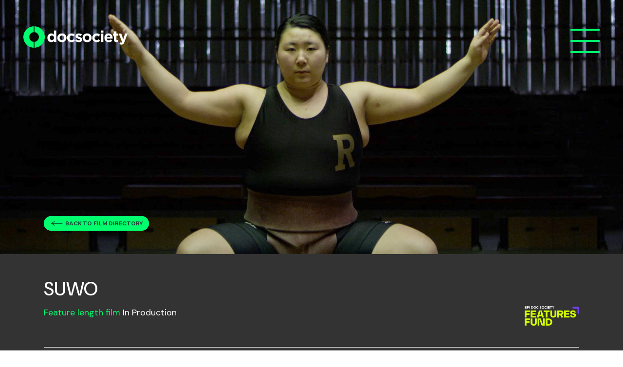

--- FILE ---
content_type: text/html; charset=utf-8
request_url: https://docsociety.org/film/suwo/
body_size: 43970
content:







<!DOCTYPE html>
<html lang="en">
    <head>
        <meta charset="utf-8" />
        <title>
            
                film
            
            
                
                - Doc Society
            
        </title>
        <meta name="viewport" content="width=device-width, initial-scale=1.0" />
        <link rel="shortcut icon" href="/static/core/img/favicon.png" />

        
        <meta name="viewport" content="width=device-width, initial-scale=1" />

    
        

    
        <link rel="preconnect" href="https://fonts.googleapis.com">
        <link rel="preconnect" href="https://fonts.gstatic.com" crossorigin>
        <link href="https://fonts.googleapis.com/css2?family=DM+Sans:ital,opsz,wght@0,9..40,100..1000;1,9..40,100..1000&display=swap" rel="stylesheet">
        <link rel="stylesheet" href="/static/CACHE/css/output.6f72c171ae71.css" type="text/css"><link rel="stylesheet" href="/static/CACHE/css/output.768fc158e3bc.css" type="text/css" media="all and (min-width: 968px)">

        <script src="/static/js/vendor/jquery-3.1.0.min.js"></script>

        
    

        
        <script src="https://cdn.usefathom.com/script.js" data-site="XKGMYRVR" defer></script>
    </head>
    <body id="" class="film-page dsu-site" style="--total: 5;">
    
        <header>
            <h1 class="visually-hidden">film</h1>
            <!-- 
<ul class="nav navbar-nav">

</ul>
 -->
        </header>

        <nav class="menu">
            <div class="hamburger" id="hamburger-6">
                <span class="line"></span>
                <span class="line"></span>
                <span class="line"></span>
            </div>
            <ul class="bar-navigation">
                <li style="--it:8;" tabindex="1"><a href="/theory-of-change/">Theory of Change</a>
                    <div class="bar-content">
                        <main>
                            <section class="container-fluid ds-dark-green" style="height: 100vh;">
                                <div class="container">
                                    <div class="row">
                                        <div class="col-lg-12">
                                            <p class="mb-3 ds-climate h2">Theory of Change</p>
                                        </div>
                                    </div>
                                </div>
                            </section>
                        </main>
                    </div></li>
                <li style="--it:7;" tabindex="2"><a href="/core-capabilities/">Core Capabilities</a>
                    <div class="bar-content">
                        <main>
                            <section class="container-fluid ds-dark-green inverted" style="height: 100vh;">
                                <div class="container">
                                    <div class="row">
                                        <div class="col-lg-12">
                                        </div>
                                    </div>
                                </div>
                            </section>
                        </main>
                    </div>
                </li>
                <li style="--it:6;" tabindex="4"><a href="/organisational-approach/">Organisational Approach</a>
                    <div class="bar-content">
                        <main>
                            <section class="container-fluid ds-dark-green inverted" style="height: 100vh;">
                                <div class="container">
                                    <div class="row">
                                        <div class="col-lg-12">
                                        </div>
                                    </div>
                                </div>
                            </section>
                        </main>
                    </div>
                </li>
                <li style="--it:5;" tabindex="3"><a href="/philosophy-ethics/">Philosophy + Ethics</a>
                    <div class="bar-content">
                        <main>
                            <section class="container-fluid ds-dark-green inverted" style="height: 100vh;">
                                <div class="container">
                                    <div class="row">
                                        <div class="col-lg-12">
                                        </div>
                                    </div>
                                </div>
                            </section>
                        </main>
                    </div>
                </li>
                <li style="--it:4;" tabindex="5"><a href="/two-priorities/">Two Priorities</a>
                    <div class="bar-content">
                        <main>
                            <section class="container-fluid ds-dark-green inverted" style="height: 100vh;">
                                <div class="container">
                                    <div class="row">
                                        <div class="col-lg-12">
                                        </div>
                                    </div>
                                </div>
                            </section>
                        </main>
                    </div>
                </li>
                <li style="--it:3;" class="mob-only"><a href="/more/">Live Funds & Programmes</a>
                <li style="--it:2;" class="mob-only"><a href="/films/">Film Directory</a>
                <li style="--it:1;" class="mob-only"><a href="/team/">Team Directory</a>
                <li style="--it:0;" class="mob-only"><a href="/">Home Page</a>
                <!-- <li style="--it:2;" class="mob-only"><a href="/news/">News from Doc Society</a> -->
                <!-- <li style="--it:1;" class="mob-only"><a href="/jobs/">Jobs at Doc Society</a> -->
                <!-- <li style="--it:0;" class="mob-only"><a href="/partners/">Our partners & Funders</a> -->
                            </ul>
                            <div class="home-logo">
                                <a href="/"><img src="/static/img/logos/docsociety_logo_neon.png" class="home-logo-top" /><img src="/static/img/logos/docsociety_logo_neon_inverted.png" class="home-logo-bg" /></a>
                            </div>
                        </nav>
                        
                        <!-- Navigation overlay -->
                        <div class="nav-overlay"></div>
                        
                        <main>
                            
<style>
        .ds-film-btn {
                background-color: var(--ds-neon-green);
                color: var(--ds-dark-green);
                border: none;
                        background-image: url("data:image/svg+xml;utf8,<svg xmlns='http://www.w3.org/2000/svg' viewBox='0 0 31 12'><line x1='28' y1='6' x2='6' y2='6' stroke='currentColor' stroke-width='1' stroke-linecap='round'/><line x1='6' y1='6' x2='12' y2='2' stroke='currentColor' stroke-width='1' stroke-linecap='round'/><line x1='6' y1='6' x2='12' y2='10' stroke='currentColor' stroke-width='1' stroke-linecap='round'/></svg>");
                background-repeat: no-repeat;
                        background-position: 10px 50%;
                        background-size: 31px 12px;
                        padding-left: 44px;
        }
        .ds-film-btn:hover {
                background-color: var(--ds-dark-green);
                color: var(--ds-neon-green);
        }
        .film-subtitle {
                color: #9EE6AB;
                padding: 0;
                margin: 0;
                font-size: 0.8rem;
                margin-bottom: 0;
        }
        .film-subname {
                color: #fff;
                padding: 0;
                margin: 0;
                font-size: 0.8rem;
                margin-bottom: 0;
        }
        .film-laurel {
                display: inline-flex;
                align-items: center;
                justify-content: center;
                position: relative;
                padding: 12px 34px;
                margin: 10px;
                font-size: 12px;
                font-weight: bold;
                text-transform: uppercase;
                text-align: center;
                vertical-align: top;
                width: 20%;
                min-width: 170px;
                max-width: 260px;
                height: 70px;
                line-height: 1.1;
                color: inherit;
        }
        .film-laurel:before,
        .film-laurel:after {
                content: '';
                display: block;
                position: absolute;
                top: 50%;
                transform: translateY(-50%);
                width: 26px;
                height: 46px;
                background: url(/static/core/img/laurel-sprite.png) no-repeat left center;
                background-size: 52px 46px; /* sprite contains both left and right */
                left: 0;
        }
        .film-laurel:after {
                right: 0;
                left: auto;
                background-position: right center;
        }
         /* Full-width responsive trailer */
         .trailer-embed {
                 position: relative;
                 width: 100%;
                 padding-top: 56.25%; /* 16:9 */
         }
         .trailer-embed iframe {
                 position: absolute;
                 top: 0;
                 left: 0;
                 width: 100%;
                 height: 100%;
                 border: 0;
         }
        /* Crew tabs as lozenges */
        .crew-tabs {
                border-bottom: 0;
                margin-top: 10px;
        }
        .crew-tabs .nav-link {
                display: inline-block;
                margin: 6px 8px 0 0;
                padding: 8px 16px;
                border-radius: 9999px;
                background-color: #e9ecef;
                color: #333;
                border: 1px solid #d7d7d7;
                font-weight: 600;
        }
        .crew-tabs .nav-link:hover {
                background-color: #dfe3e6;
                color: #000;
        }
        .crew-tabs .nav-link.active {
                background-color: var(--ds-neon-green);
                color: var(--ds-dark-green);
                border-color: var(--ds-neon-green);
        }
        .film-reviews p {
                margin-bottom: 0;
        }
        /* Watch tiles */
        .tile-watch {
                display: block;
                padding: 12px;
                border: 1px solid var(--ds-neon-green);
                border-radius: 8px;
                background-color: white;
                transition: background-color .2s ease, border-color .2s ease, transform .2s ease;
                box-shadow: 0 2px 8px rgba(0,0,0,0.1);
        }
        .tile-watch:hover {
                background-color: #f8f9fa;
                border-color: var(--ds-neon-green);
                transform: translateY(-2px);
                box-shadow: 0 4px 12px rgba(0,0,0,0.15);
        }
        .tile-watch .white {
                color: #333 !important;
        }
        .tile-watch .ds-neon-green {
                color: var(--ds-neon-green) !important;
        }
        .tile-watch img {
                max-height: 48px;
                width: auto;
        }
        /* Country grouping */
        .country-group {
                display: inline-block;
                margin: 0 1rem 2rem 0;
                vertical-align: top;
        }
        .country-group h5 {
                color: var(--ds-neon-green);
                font-size: 1rem;
                font-weight: 600;
                margin-bottom: 0.75rem;
                text-align: left;
        }
        .country-services {
                display: flex;
                flex-wrap: wrap;
                gap: 0.5rem;
                min-width: auto;
                max-width: 250px;
        }
        .country-services .tile-watch {
                flex: 0 0 auto;
                min-width: 80px;
                max-width: 120px;
                text-align: center;
                display: flex;
                flex-direction: column;
                justify-content: center;
                align-items: center;
                min-height: 60px;
        }
        /* Single service adjustments */
        .country-group.single-service {
                margin-right: 0.5rem;
        }
        .country-services.single-service .tile-watch {
                min-width: 100px;
                max-width: 140px;
        }
        /* Gallery swiper */
        .gallery-arrow {
                display: inline-block;
                width: 100%;
                background: transparent;
                border: 0;
                color: var(--ds-neon-green);
                font-size: 42px;
                line-height: 1;
                cursor: pointer;
                user-select: none;
        }
        .gallery-arrow:focus { outline: none; }
        .gallery-container {
                position: relative;
                display: flex;
                justify-content: center;
                align-items: center;
                height: 70vh;
                overflow: hidden;
        }
        .gallery-image {
                position: absolute;
                max-height: 70vh;
                max-width: 90%;
                width: auto;
                height: auto;
                border-radius: 8px;
                transition: all 0.3s ease;
                box-shadow: none;
                object-fit: contain;
        }
        .gallery-image.current {
                z-index: 3;
                transform: scale(1);
                opacity: 1;
        }
        .gallery-image.prev {
                z-index: 2;
                transform: translateX(-60%) scale(0.8);
                opacity: 0.7;
                cursor: pointer;
        }
        .gallery-image.next {
                z-index: 2;
                transform: translateX(60%) scale(0.8);
                opacity: 0.7;
                cursor: pointer;
        }
        .gallery-image.prev:hover,
        .gallery-image.next:hover {
                opacity: 0.9;
                transform: translateX(60%) scale(0.85);
        }
        .gallery-image.prev:hover {
                transform: translateX(-60%) scale(0.85);
        }
        .gallery-image.hidden {
                z-index: 1;
                opacity: 0;
                transform: scale(0.7);
        }
</style>

<section class="container-fluid black row-bg " style="min-height: 60vh; background-image: url('https://docsoc-wagtail-prod.s3.amazonaws.com/images/Hiyori_still_4_Suwo_5QM83pq.2e16d0ba.fill-1900x1000.jpg?X-Amz-Algorithm=AWS4-HMAC-SHA256&amp;X-Amz-Credential=AKIARUSZLIWFMYVCUIFX%2F20260130%2Feu-west-2%2Fs3%2Faws4_request&amp;X-Amz-Date=20260130T183254Z&amp;X-Amz-Expires=3600&amp;X-Amz-SignedHeaders=host&amp;X-Amz-Signature=2af7f11935c5b577a990c37721e9e7eabf5aa9d07a41b0a5b78aafb44412f69b');">    
        <div class="container" >
                <div class="row">
                        <div class="col-4" style="margin-top: 55vh;">
                                <a href="/films/" class="btn btn-outline-secondary ds-film-btn">Back to film directory</a>
                        </div>
                </div>
        </div>
</section>
<section class="container-fluid inverted" style="background-color: #333;">
        <div class="container">
                <div class="row">
                        <div class="col-md-12">
                                <p class="h4 white">SUWO</p>
                        </div>
                        <div class="col-md-6">
                                <p class="ds-neon-green">Feature length film <span class="white">In Production </span></p>
                        </div>
                        <div class="col-md-6">
                                <div class="d-flex flex-wrap align-items-center justify-content-md-end" style="gap:12px;">
                                        
                                                
                                                
                                                <img src="https://docsoc-wagtail-prod.s3.amazonaws.com/images/BFI_Features_Fund_logo_col.width-400.png?X-Amz-Algorithm=AWS4-HMAC-SHA256&amp;X-Amz-Credential=AKIARUSZLIWFMYVCUIFX%2F20260130%2Feu-west-2%2Fs3%2Faws4_request&amp;X-Amz-Date=20260130T183254Z&amp;X-Amz-Expires=3600&amp;X-Amz-SignedHeaders=host&amp;X-Amz-Signature=47ace7d5beccfe77bab66df2873d834eab1b2820321acdceeba399cf072761ad" alt="BFI Doc Society Fund" title="BFI Doc Society Fund" class="img-fluid" style="height:40px; width:auto;">
                                                
                                        
                                        
                                </div>
                        </div>
                        <div class="col-12 p-t-30">
                                <hr style="border-color: #fff" />
                        </div>
                        
                </div>
        </div>
</section>
<section class="container-fluid" style="background-color: #333;">
        <div class="container">
                <div class="row">
                        <div class="col-md-3">
                                
                                        <p class="film-subtitle">Producer</h5>
                                        <p class="film-subname">Rachel Wexler</h5>
                                        <!-- about:  -->
                                        <p class="film-subname">&nbsp;</p>
                                
                                        <p class="film-subtitle">Producer</h5>
                                        <p class="film-subname">Jez Lewis</h5>
                                        <!-- about:  -->
                                        <p class="film-subname">&nbsp;</p>
                                
                                        <p class="film-subtitle">Director</h5>
                                        <p class="film-subname">Matthew Kay</h5>
                                        <!-- about:  -->
                                        <p class="film-subname">&nbsp;</p>
                                
                                

                                
                                        <p class="film-subtitle">Doc Society helped with</p>
                                        
                                        
                                                <p class="film-subname">Production</p>
                                        
                                        
                                        
                                        <p class="film-subname">&nbsp;</p>
                                
                                
                                
                                        
                                        <p class="film-subname">&nbsp;</p>
                                

                                
                                        
                                

                        </div>
                        <div class="col-md-9 inverted">
                                <p data-block-key="aa5nw">SUWO is the tale of two women-a wrestler and a mayor-fighting, inside and outside of the sacred sumo ring, tomake history.Campaigning for inclusion they attempt to revoke theancient ban thatforbids women from their national sport.Amidst international headlines screaming for equality amovement is born. Japan reacts to #MeToo scandals athome and abroad. In a culture of discrimination andsuppression, the pair push forward against a tide ofdisapproval.They take on one of the world’s oldest associations andJapan’s most powerful institution. If their efforts succeed,they will re-define gender politics in the country forever.</p>

                                <div class="row">
                                        
                                </div>

                        </div>
                        </div>
                </div>
        </div>
</section>
 <section class="container-fluid film-trailer" style="background-color: #333;">
         
         <div class="trailer-embed">
                 <iframe id="trailer-iframe" title="Trailer" src="" allow="autoplay; fullscreen" allowfullscreen referrerpolicy="no-referrer-when-downgrade"></iframe>
         </div>
         <script>
         (function() {
                 function toEmbed(u) {
                         try {
                                 var url = new URL(u);
                                 var host = url.hostname.replace(/^www\./,'');
                                 // YouTube
                                 if (host.indexOf('youtu.be') > -1) {
                                         var id = url.pathname.replace('/','');
                                         return 'https://www.youtube.com/embed/' + id;
                                 }
                                 if (host.indexOf('youtube.com') > -1) {
                                         var v = url.searchParams.get('v');
                                         if (v) return 'https://www.youtube.com/embed/' + v;
                                         if (url.pathname.indexOf('/embed/') === 0) return 'https://www.youtube.com' + url.pathname;
                                 }
                                 // Vimeo
                                 if (host.indexOf('vimeo.com') > -1) {
                                         var parts = url.pathname.split('/').filter(Boolean);
                                         if (parts.length) return 'https://player.vimeo.com/video/' + parts[0];
                                 }
                         } catch(e) {}
                         return u;
                 }
                 var raw = "https://www.youtube.com/watch?v\u003DF3EnC3S8JoI";
                 var src = toEmbed(raw);
                 var sep = src.indexOf('?') > -1 ? '&' : '?';
                 var params = 'rel=0&modestbranding=1&playsinline=1&origin=' + encodeURIComponent(window.location.origin);
                 var iframe = document.getElementById('trailer-iframe');
                 if (iframe) iframe.src = src + sep + params;
         })();
         </script>
         
 </section>




<!-- Cinema Availability Section -->


<section class="container-fluid film-gallery" style="background-color: #333;">
        
        <div class="container">
                <div class="row align-items-center text-center">
                        <div class="col-2">
                                <button class="gallery-arrow" id="gallery-prev" aria-label="Previous image">‹</button>
                        </div>
                        <div class="col-8">
                                <div class="gallery-container" id="gallery-container">
                                        <!-- Images will be dynamically added here -->
                                </div>
                        </div>
                        <div class="col-2">
                                <button class="gallery-arrow" id="gallery-next" aria-label="Next image">›</button>
                        </div>
                </div>
                
        </div>
        <script>
        (function() {
                var images = [];
                
                        
                                
                                images.push({
                                    original: 'https://docsoc\u002Dwagtail\u002Dprod.s3.amazonaws.com/original_images/Hiyori_still_4_Suwo_5QM83pq.jpg?X\u002DAmz\u002DAlgorithm\u003DAWS4\u002DHMAC\u002DSHA256\u0026X\u002DAmz\u002DCredential\u003DAKIARUSZLIWFMYVCUIFX%2F20260130%2Feu\u002Dwest\u002D2%2Fs3%2Faws4_request\u0026X\u002DAmz\u002DDate\u003D20260130T183254Z\u0026X\u002DAmz\u002DExpires\u003D3600\u0026X\u002DAmz\u002DSignedHeaders\u003Dhost\u0026X\u002DAmz\u002DSignature\u003Dcd31f820ef6b2a66a5359af496cc4f5aa29d3289855ae5ecb9a16e0c54f3703a',
                                    resized: 'https://docsoc\u002Dwagtail\u002Dprod.s3.amazonaws.com/images/Hiyori_still_4_Suwo_5QM83pq.original.jpg?X\u002DAmz\u002DAlgorithm\u003DAWS4\u002DHMAC\u002DSHA256\u0026X\u002DAmz\u002DCredential\u003DAKIARUSZLIWFMYVCUIFX%2F20260130%2Feu\u002Dwest\u002D2%2Fs3%2Faws4_request\u0026X\u002DAmz\u002DDate\u003D20260130T183254Z\u0026X\u002DAmz\u002DExpires\u003D3600\u0026X\u002DAmz\u002DSignedHeaders\u003Dhost\u0026X\u002DAmz\u002DSignature\u003D3eef18df7eda60c3192430663b71cad3c6b3e7885a2257b864f80dca7a69b700'
                                });
                        
                
                
                
                        
                        images.push({
                            original: 'https://docsoc\u002Dwagtail\u002Dprod.s3.amazonaws.com/original_images/Hiyori_still_4_Suwo_5QM83pq.jpg?X\u002DAmz\u002DAlgorithm\u003DAWS4\u002DHMAC\u002DSHA256\u0026X\u002DAmz\u002DCredential\u003DAKIARUSZLIWFMYVCUIFX%2F20260130%2Feu\u002Dwest\u002D2%2Fs3%2Faws4_request\u0026X\u002DAmz\u002DDate\u003D20260130T183254Z\u0026X\u002DAmz\u002DExpires\u003D3600\u0026X\u002DAmz\u002DSignedHeaders\u003Dhost\u0026X\u002DAmz\u002DSignature\u003Dcd31f820ef6b2a66a5359af496cc4f5aa29d3289855ae5ecb9a16e0c54f3703a',
                            resized: 'https://docsoc\u002Dwagtail\u002Dprod.s3.amazonaws.com/images/Hiyori_still_4_Suwo_5QM83pq.original.jpg?X\u002DAmz\u002DAlgorithm\u003DAWS4\u002DHMAC\u002DSHA256\u0026X\u002DAmz\u002DCredential\u003DAKIARUSZLIWFMYVCUIFX%2F20260130%2Feu\u002Dwest\u002D2%2Fs3%2Faws4_request\u0026X\u002DAmz\u002DDate\u003D20260130T183254Z\u0026X\u002DAmz\u002DExpires\u003D3600\u0026X\u002DAmz\u002DSignedHeaders\u003Dhost\u0026X\u002DAmz\u002DSignature\u003D3eef18df7eda60c3192430663b71cad3c6b3e7885a2257b864f80dca7a69b700'
                        });
                
                
                // de-duplicate while preserving order and extract URLs
                var seen = {};
                images = images.filter(function(imgObj, i){ 
                    var key = imgObj.original + '|' + imgObj.resized;
                    if (seen[key]) return false;
                    seen[key] = true;
                    return imgObj.original || imgObj.resized;
                });
                
                if (!images.length) return;
                
                var idx = 0;
                var container = document.getElementById('gallery-container');
                var imageElements = [];
                
                // Create image elements for all images
                images.forEach(function(imgObj, i) {
                    var img = document.createElement('img');
                    img.className = 'gallery-image hidden';
                    img.alt = 'SUWO - Image ' + (i + 1);
                    
                    var imgToTry = imgObj.resized || imgObj.original;
                    
                    // Error handling with fallback
                    img.onerror = function() {
                        if (imgObj.original && imgObj.original !== imgToTry && !img.dataset.fallbackTried) {
                            img.dataset.fallbackTried = 'true';
                            img.src = imgObj.original;
                        }
                    };
                    
                    img.src = imgToTry;
                    container.appendChild(img);
                    imageElements.push(img);
                });
                
                function updateGallery() {
                    if (!imageElements.length) return;
                    
                    var total = imageElements.length;
                    var prevIdx = (idx - 1 + total) % total;
                    var nextIdx = (idx + 1) % total;
                    
                    // Reset all images
                    imageElements.forEach(function(img, i) {
                        img.className = 'gallery-image hidden';
                    });
                    
                    // Set current image
                    if (imageElements[idx]) {
                        imageElements[idx].className = 'gallery-image current';
                    }
                    
                    // Set previous image (only if more than 1 image)
                    if (total > 1 && imageElements[prevIdx]) {
                        imageElements[prevIdx].className = 'gallery-image prev';
                    }
                    
                    // Set next image (only if more than 2 images)
                    if (total > 2 && imageElements[nextIdx]) {
                        imageElements[nextIdx].className = 'gallery-image next';
                    }
                }
                
                function show(i) {
                    idx = (i + images.length) % images.length;
                    updateGallery();
                }
                
                var prev = document.getElementById('gallery-prev');
                var next = document.getElementById('gallery-next');
                if (prev) prev.addEventListener('click', function(){ show(idx - 1); });
                if (next) next.addEventListener('click', function(){ show(idx + 1); });
                
                document.addEventListener('keydown', function(e) {
                    if (e.key === 'ArrowLeft') show(idx - 1);
                    if (e.key === 'ArrowRight') show(idx + 1);
                });
                
                // Click on side images to navigate
                container.addEventListener('click', function(e) {
                    if (e.target.classList.contains('prev')) {
                        show(idx - 1);
                    } else if (e.target.classList.contains('next')) {
                        show(idx + 1);
                    }
                });
                
                // Initialize gallery
                updateGallery();
        })();
        </script>
        
</section>


<section class="container-fluid film-crew" style="background-color: #fff;">
        <div class="container">
                <div class="row">
						<div class="col-md-8 offset-md-2">
								<p class="h4">Crew</p>
								<ul class="nav nav-pills crew-tabs flex-wrap" role="tablist">
										
												
										
												
										
												
										
								</ul>
								<div class="tab-content pt-3">
										
												
										
												
										
												
										
								</div>
								<script>
								document.addEventListener('DOMContentLoaded', function () {
									var tabs = document.querySelectorAll('.crew-tabs .nav-link');
									var panes = document.querySelectorAll('.tab-content .tab-pane');
									if (tabs.length && panes.length) {
										tabs[0].classList.add('active');
										panes[0].classList.add('show','active');
									} else {
										var section = document.querySelector('.film-crew');
										if (section) { section.style.display = 'none'; }
									}
								});
								</script>
						</div>
                </div>
        </div>
</section>





<section class="container-fluid" style="background-color: #333;">
        <div class="container">
                <div class="row">
						<div class="col-md-6 offset-md-3 text-center">
								<p class="h3">
									<a href="/films/" class="white no-underline">
										<svg viewBox="0 0 60 10" width="60" height="10" aria-hidden="true" focusable="false" style="color: var(--ds-neon-green); vertical-align:middle; margin-right:8px;">
											<line x1="58" y1="5" x2="8" y2="5" stroke="currentColor" stroke-width="1" stroke-linecap="round"/>
											<line x1="8" y1="5" x2="14" y2="1" stroke="currentColor" stroke-width="1" stroke-linecap="round"/>
											<line x1="8" y1="5" x2="14" y2="9" stroke="currentColor" stroke-width="1" stroke-linecap="round"/>
										</svg>
										Back to directory
									</a>
								</p>
                        </div>
                </div>
        </div>

</section>


            <!-- <section class="container-fluid">
                <div class="container sub-nav">
                    <div class="row">
                        <div class="col-sm-12 text-center">
                            <div class="m-t-0 ds-anim-md">
                                <a href="/" class="btn btn-outline-secondary btn-lg m-b-10">Home</a>
                                <a href="/films/" class="btn btn-outline-secondary btn-lg m-b-10">Film Directory</a>
                                <a href="/more/" class="btn btn-outline-secondary btn-lg m-b-10">Live Funds & Programmes</a>
                                <a href="/news/" class="btn btn-outline-secondary btn-lg m-b-10">News from Doc Society</a>
                                <a href="/team/" class="btn btn-outline-secondary btn-lg m-b-10">Team Directory</a>
                                <a href="/jobs/" class="btn btn-outline-secondary btn-lg m-b-10">Jobs at Doc Society</a>
                                <a href="/partners/" class="btn btn-outline-secondary btn-lg m-b-10">Our partners & Funders</a>
                            </div>
                        </div>
                    </div>
                </div>
            </section> -->
                            <section class="container-fluid ds-grey-w inverted no-padding p-t-20 p-b-10">
                                <div class="ticker-lg">
                                    <p>
                                        <a href="https://docsociety.org/" target="_blank" title="Doc Society"><img src="/static/img/logos/docsociety_logo.png" /></a>
                                        <a href="https://climatestoryunit.org/" target="_blank" title="Climate Story Unit"><img src="/static/img/logos/csu_logo.png" /></a>
                                        <a href="https://democracystoryunit.org/" target="_blank" title="Democracy Story Unit"><img src="/static/img/logos/DSU_logo.png" /></a>
                                        <a href="https://bfi.docsociety.org/" target="_blank" title="BFI Doc Society Fund"><img src="/static/img/logos/bfi_docsociety.png" /></a>
                                        <a href="https://goodpitch.org/" target="_blank" title="Good Pitch"><img src="/static/img/logos/goodpitch_logo_colour.png" /></a>
                                        <a href="https://independence-project.org/" target="_blank" title="The Independence Project"><img src="/static/img/logos/tip-logo.svg" /></a>
                                        <a href="https://globalimpactproducers.org/" target="_blank" title="Global Impact Producers Alliance"><img src="/static/img/logos/gipa-logo.svg" style="max-width:160px;" /></a>
                                        <a href="https://impactguide.org/" target="_blank" title="The Impact Field Guide"><img src="/static/img/logos/impactguide_logo_colour.png" style="max-height:50px;" /></a>
                                        <a href="https://safeandsecure.org/" target="_blank" title="Safe + Secure"><img src="/static/img/logos/safeandsecure_logo.png" /></a>

                                        <a href="https://docsociety.org/" target="_blank" title="Doc Society"><img src="/static/img/logos/docsociety_logo.png" /></a>
                                        <a href="https://climatestoryunit.org/" target="_blank" title="Climate Story Unit"><img src="/static/img/logos/csu_logo.png" /></a>
                                        <a href="https://democracystoryunit.org/" target="_blank" title="Democracy Story Unit"><img src="/static/img/logos/DSU_logo.png" /></a>
                                        <a href="https://bfi.docsociety.org/" target="_blank" title="BFI Doc Society Fund"><img src="/static/img/logos/bfi_docsociety.png" /></a>
                                        <a href="https://goodpitch.org/" target="_blank" title="Good Pitch"><img src="/static/img/logos/goodpitch_logo_colour.png" /></a>
                                        <a href="https://independence-project.org/" target="_blank" title="The Independence Project"><img src="/static/img/logos/tip-logo.svg" /></a>
                                        <a href="https://globalimpactproducers.org/" target="_blank" title="Global Impact Producers Alliance"><img src="/static/img/logos/gipa-logo.svg" /></a>
                                        <a href="https://impactguide.org/" target="_blank" title="The Impact Field Guide"><img src="/static/img/logos/impactguide_logo_colour.png" style="max-height:50px;" /></a>
                                        <a href="https://safeandsecure.org/" target="_blank" title="Safe + Secure"><img src="/static/img/logos/safeandsecure_logo.png" /></a>

                                        <a href="https://docsociety.org/" target="_blank" title="Doc Society"><img src="/static/img/logos/docsociety_logo.png" /></a>
                                        <a href="https://climatestoryunit.org/" target="_blank" title="Climate Story Unit"><img src="/static/img/logos/csu_logo.png" /></a>
                                        <a href="https://democracystoryunit.org/" target="_blank" title="Democracy Story Unit"><img src="/static/img/logos/DSU_logo.png" /></a>
                                        <a href="https://bfi.docsociety.org/" target="_blank" title="BFI Doc Society Fund"><img src="/static/img/logos/bfi_docsociety.png" /></a>
                                        <a href="https://goodpitch.org/" target="_blank" title="Good Pitch"><img src="/static/img/logos/goodpitch_logo_colour.png" /></a>
                                        <a href="https://independence-project.org/" target="_blank" title="The Independence Project"><img src="/static/img/logos/tip-logo.svg" /></a>
                                        <a href="https://globalimpactproducers.org/" target="_blank" title="Global Impact Producers Alliance"><img src="/static/img/logos/gipa-logo.svg" /></a>
                                        <a href="https://impactguide.org/" target="_blank" title="The Impact Field Guide"><img src="/static/img/logos/impactguide_logo_colour.png" style="max-height:50px;" /></a>
                                        <a href="https://safeandsecure.org/" target="_blank" title="Safe + Secure"><img src="/static/img/logos/safeandsecure_logo.png" /></a>
                                    </p>
                                </div>
                            </section>
                            <a name="mailout"></a>
                        </main>



                            

                            


                            <footer class="container-wide no-padding-sm">
                                <div class="container ds-anim-sm">                                        
                                    <div class="row">
                                        <div class="col-lg-2 col-md-6 inverted">
                                            <p class="py-4 text-center-sm">
                                                <a href="mailto:hello@docsociety.org" class="no-underline">Contact Us</a><br />
                                                <a href="http://facebook.com/TheDocSociety" target="_blank" class="no-underline">Follow on Facebook</a><br />
                                                <a href="http://instagram.com/TheDocSociety" target="_blank" class="no-underline">Follow on Instagram</a>
                                            </p>
                                        </div>
                                        <div class="col-lg-5 col-md-6">
                                            <div class="row hidden-md">
                                                <div class="col-6 ds-neon-green text-center br-br padding-20">
                                                    <a href="/newsletter/" class="no-underline">Read Our Newsletter</a>
                                                </div>
                                                <div class="col-6 ds-green-light text-center br-br padding-20">
                                                    <a href="/newsletter/" class="no-underline">Our Films</a>
                                                </div>
                                            </div>
                                            <div class="footer-roundels hidden-sm">
                                                <a href="/newsletter/">
                                                    <img src="/static/img/ds-newsletter.png" class="ic-sm" alt="Sign up to our Newsletter" />
                                                </a>
                                                <a href="/films/">
                                                    <img src="/static/img/ds-our-films.png" class="ic-sm hidden-sm" alt="Our Films"  />
                                                </a>
                                            </div>
                                        </div>
                                        <div class="col-lg-3 col-md-6">
                                            <p class="text-center-sm pt-4 pb-md-4">
                                                <a href="/" class="no-underline ds-grey">Home Page</a><br />
                                                <a href="/more/" class="no-underline ds-grey">Live Funds & Programmes</a><br />
                                                <a href="/team/" class="no-underline ds-grey">Team Directory</a><br />
                                            </p>
                                        </div>
                                        <div class="col-lg-2 col-md-6 inverted">
                                            <p class="text-center-sm pt-md-4 pb-4">
                                                <a href="/jobs/" class="no-underline ds-grey">Jobs at Doc Society</a><br />
                                                <!-- <a href="/partners/" class="">Our partners & Funders</a><br /> -->
                                                <a href="/privacy/" class="no-underline ds-grey">Privacy Policy</a><br />
                                                <a href="/cookie_policy/" class="no-underline ds-grey">Cookies</a>
                                            </p>
                                        </div>
                                    </div>

                                </div>
                            </footer>
                            <div style="background-color:#183F37">
                                <div class="container">
                                    <div class="row footer-row2">
                                        <div class="col-12 p-t-10 inverted text-center">
                                            <p class="py-1 white text-center" style="font-size: clamp(12px, 0.6vw, 22px);">© 2005 - 2026 Doc Society  •  Always in loving memory of Luke Williams-Ellis and Jess Search</p>
                                        </div>
                                    </div>
                                </div>
                            </div>
                        </main>


        <!--  -->
                        <script src="/static/js/vendor/scrollreveal.min.js"></script>
                        <script src="/static/js/vendor/tilt.jquery.js"></script>
                        <script src="/static/js/vendor/bootstrap.bundle.min.js"></script>

        
                        <script type="text/javascript" src="/static/js/docsoc.js"></script>
                        <script src="/static/js/vendor/htmx.min.js" defer></script>

                        
        
                        

                    </body>
                    <!-- deploy  2 -->
                </html>


--- FILE ---
content_type: text/css; charset="utf-8"
request_url: https://docsociety.org/static/CACHE/css/output.6f72c171ae71.css
body_size: 338004
content:
/*!
   * Bootstrap  v5.2.3 (https://getbootstrap.com/)
   * Copyright 2011-2022 The Bootstrap Authors
   * Copyright 2011-2022 Twitter, Inc.
   * Licensed under MIT (https://github.com/twbs/bootstrap/blob/main/LICENSE)
   */:root{--bs-blue:#0d6efd;--bs-indigo:#6610f2;--bs-purple:#6f42c1;--bs-pink:#d63384;--bs-red:#dc3545;--bs-orange:#fd7e14;--bs-yellow:#ffc107;--bs-green:#198754;--bs-teal:#20c997;--bs-cyan:#0dcaf0;--bs-black:#000;--bs-white:#fff;--bs-gray:#6c757d;--bs-gray-dark:#343a40;--bs-gray-100:#f8f9fa;--bs-gray-200:#e9ecef;--bs-gray-300:#dee2e6;--bs-gray-400:#ced4da;--bs-gray-500:#adb5bd;--bs-gray-600:#6c757d;--bs-gray-700:#495057;--bs-gray-800:#343a40;--bs-gray-900:#212529;--bs-primary:#0d6efd;--bs-secondary:#6c757d;--bs-success:#198754;--bs-info:#0dcaf0;--bs-warning:#ffc107;--bs-danger:#dc3545;--bs-light:#f8f9fa;--bs-dark:#212529;--bs-primary-rgb:13,110,253;--bs-secondary-rgb:108,117,125;--bs-success-rgb:25,135,84;--bs-info-rgb:13,202,240;--bs-warning-rgb:255,193,7;--bs-danger-rgb:220,53,69;--bs-light-rgb:248,249,250;--bs-dark-rgb:33,37,41;--bs-white-rgb:255,255,255;--bs-black-rgb:0,0,0;--bs-body-color-rgb:33,37,41;--bs-body-bg-rgb:255,255,255;--bs-font-sans-serif:system-ui,-apple-system,"Segoe UI",Roboto,"Helvetica Neue","Noto Sans","Liberation Sans",Arial,sans-serif,"Apple Color Emoji","Segoe UI Emoji","Segoe UI Symbol","Noto Color Emoji";--bs-font-monospace:SFMono-Regular,Menlo,Monaco,Consolas,"Liberation Mono","Courier New",monospace;--bs-gradient:linear-gradient(180deg,rgba(255,255,255,0.15),rgba(255,255,255,0));--bs-body-font-family:var(--bs-font-sans-serif);--bs-body-font-size:1rem;--bs-body-font-weight:400;--bs-body-line-height:1.5;--bs-body-color:#212529;--bs-body-bg:#fff;--bs-border-width:1px;--bs-border-style:solid;--bs-border-color:#dee2e6;--bs-border-color-translucent:rgba(0,0,0,0.175);--bs-border-radius:0.375rem;--bs-border-radius-sm:0.25rem;--bs-border-radius-lg:0.5rem;--bs-border-radius-xl:1rem;--bs-border-radius-2xl:2rem;--bs-border-radius-pill:50rem;--bs-link-color:#0d6efd;--bs-link-hover-color:#0a58ca;--bs-code-color:#d63384;--bs-highlight-bg:#fff3cd}*,*::before,*::after{box-sizing:border-box}@media (prefers-reduced-motion:no-preference){:root{scroll-behavior:smooth}}body{margin:0;font-family:var(--bs-body-font-family);font-size:var(--bs-body-font-size);font-weight:var(--bs-body-font-weight);line-height:var(--bs-body-line-height);color:var(--bs-body-color);text-align:var(--bs-body-text-align);background-color:var(--bs-body-bg);-webkit-text-size-adjust:100%;-webkit-tap-highlight-color:rgba(0,0,0,0)}hr{margin:1rem 0;color:inherit;border:0;border-top:1px solid;opacity:0.25}h6,.h6,h5,.h5,h4,.h4,h3,.h3,h2,.h2,h1,.h1{margin-top:0;margin-bottom:0.5rem;font-weight:500;line-height:1.2}h1,.h1{font-size:calc(1.375rem + 1.5vw)}@media (min-width:1200px){h1,.h1{font-size:2.5rem}}h2,.h2{font-size:calc(1.325rem + 0.9vw)}@media (min-width:1200px){h2,.h2{font-size:2rem}}h3,.h3{font-size:calc(1.3rem + 0.6vw)}@media (min-width:1200px){h3,.h3{font-size:1.75rem}}h4,.h4{font-size:calc(1.275rem + 0.3vw)}@media (min-width:1200px){h4,.h4{font-size:1.5rem}}h5,.h5{font-size:1.25rem}h6,.h6{font-size:1rem}p{margin-top:0;margin-bottom:1rem}abbr[title]{text-decoration:underline dotted;cursor:help;text-decoration-skip-ink:none}address{margin-bottom:1rem;font-style:normal;line-height:inherit}ol,ul{padding-left:2rem}ol,ul,dl{margin-top:0;margin-bottom:1rem}ol ol,ul ul,ol ul,ul ol{margin-bottom:0}dt{font-weight:700}dd{margin-bottom:.5rem;margin-left:0}blockquote{margin:0 0 1rem}b,strong{font-weight:bolder}small,.small{font-size:0.875em}mark,.mark{padding:0.1875em;background-color:var(--bs-highlight-bg)}sub,sup{position:relative;font-size:0.75em;line-height:0;vertical-align:baseline}sub{bottom:-.25em}sup{top:-.5em}a{color:var(--bs-link-color);text-decoration:underline}a:hover{color:var(--bs-link-hover-color)}a:not([href]):not([class]),a:not([href]):not([class]):hover{color:inherit;text-decoration:none}pre,code,kbd,samp{font-family:var(--bs-font-monospace);font-size:1em}pre{display:block;margin-top:0;margin-bottom:1rem;overflow:auto;font-size:0.875em}pre code{font-size:inherit;color:inherit;word-break:normal}code{font-size:0.875em;color:var(--bs-code-color);word-wrap:break-word}a>code{color:inherit}kbd{padding:0.1875rem 0.375rem;font-size:0.875em;color:var(--bs-body-bg);background-color:var(--bs-body-color);border-radius:0.25rem}kbd kbd{padding:0;font-size:1em}figure{margin:0 0 1rem}img,svg{vertical-align:middle}table{caption-side:bottom;border-collapse:collapse}caption{padding-top:0.5rem;padding-bottom:0.5rem;color:#6c757d;text-align:left}th{text-align:inherit;text-align:-webkit-match-parent}thead,tbody,tfoot,tr,td,th{border-color:inherit;border-style:solid;border-width:0}label{display:inline-block}button{border-radius:0}button:focus:not(:focus-visible){outline:0}input,button,select,optgroup,textarea{margin:0;font-family:inherit;font-size:inherit;line-height:inherit}button,select{text-transform:none}[role="button"]{cursor:pointer}select{word-wrap:normal}select:disabled{opacity:1}[list]:not([type="date"]):not([type="datetime-local"]):not([type="month"]):not([type="week"]):not([type="time"])::-webkit-calendar-picker-indicator{display:none!important}button,[type="button"],[type="reset"],[type="submit"]{-webkit-appearance:button}button:not(:disabled),[type="button"]:not(:disabled),[type="reset"]:not(:disabled),[type="submit"]:not(:disabled){cursor:pointer}::-moz-focus-inner{padding:0;border-style:none}textarea{resize:vertical}fieldset{min-width:0;padding:0;margin:0;border:0}legend{float:left;width:100%;padding:0;margin-bottom:0.5rem;font-size:calc(1.275rem + 0.3vw);line-height:inherit}@media (min-width:1200px){legend{font-size:1.5rem}}legend + *{clear:left}::-webkit-datetime-edit-fields-wrapper,::-webkit-datetime-edit-text,::-webkit-datetime-edit-minute,::-webkit-datetime-edit-hour-field,::-webkit-datetime-edit-day-field,::-webkit-datetime-edit-month-field,::-webkit-datetime-edit-year-field{padding:0}::-webkit-inner-spin-button{height:auto}[type="search"]{outline-offset:-2px;-webkit-appearance:textfield}::-webkit-search-decoration{-webkit-appearance:none}::-webkit-color-swatch-wrapper{padding:0}::file-selector-button{font:inherit;-webkit-appearance:button}output{display:inline-block}iframe{border:0}summary{display:list-item;cursor:pointer}progress{vertical-align:baseline}[hidden]{display:none!important}.lead{font-size:1.25rem;font-weight:300}.display-1{font-size:calc(1.625rem + 4.5vw);font-weight:300;line-height:1.2}@media (min-width:1200px){.display-1{font-size:5rem}}.display-2{font-size:calc(1.575rem + 3.9vw);font-weight:300;line-height:1.2}@media (min-width:1200px){.display-2{font-size:4.5rem}}.display-3{font-size:calc(1.525rem + 3.3vw);font-weight:300;line-height:1.2}@media (min-width:1200px){.display-3{font-size:4rem}}.display-4{font-size:calc(1.475rem + 2.7vw);font-weight:300;line-height:1.2}@media (min-width:1200px){.display-4{font-size:3.5rem}}.display-5{font-size:calc(1.425rem + 2.1vw);font-weight:300;line-height:1.2}@media (min-width:1200px){.display-5{font-size:3rem}}.display-6{font-size:calc(1.375rem + 1.5vw);font-weight:300;line-height:1.2}@media (min-width:1200px){.display-6{font-size:2.5rem}}.list-unstyled{padding-left:0;list-style:none}.list-inline{padding-left:0;list-style:none}.list-inline-item{display:inline-block}.list-inline-item:not(:last-child){margin-right:0.5rem}.initialism{font-size:0.875em;text-transform:uppercase}.blockquote{margin-bottom:1rem;font-size:1.25rem}.blockquote>:last-child{margin-bottom:0}.blockquote-footer{margin-top:-1rem;margin-bottom:1rem;font-size:0.875em;color:#6c757d}.blockquote-footer::before{content:"\2014\00A0"}.img-fluid{max-width:100%;height:auto}.img-thumbnail{padding:0.25rem;background-color:#fff;border:1px solid var(--bs-border-color);border-radius:0.375rem;max-width:100%;height:auto}.figure{display:inline-block}.figure-img{margin-bottom:0.5rem;line-height:1}.figure-caption{font-size:0.875em;color:#6c757d}.container,.container-fluid,.container-xxl,.container-xl,.container-lg,.container-md,.container-sm{--bs-gutter-x:1.5rem;--bs-gutter-y:0;width:100%;padding-right:calc(var(--bs-gutter-x) * .5);padding-left:calc(var(--bs-gutter-x) * .5);margin-right:auto;margin-left:auto}@media (min-width:576px){.container-sm,.container{max-width:540px}}@media (min-width:768px){.container-md,.container-sm,.container{max-width:720px}}@media (min-width:992px){.container-lg,.container-md,.container-sm,.container{max-width:960px}}@media (min-width:1200px){.container-xl,.container-lg,.container-md,.container-sm,.container{max-width:1140px}}@media (min-width:1400px){.container-xxl,.container-xl,.container-lg,.container-md,.container-sm,.container{max-width:1320px}}.row{--bs-gutter-x:1.5rem;--bs-gutter-y:0;display:flex;flex-wrap:wrap;margin-top:calc(-1 * var(--bs-gutter-y));margin-right:calc(-.5 * var(--bs-gutter-x));margin-left:calc(-.5 * var(--bs-gutter-x))}.row>*{flex-shrink:0;width:100%;max-width:100%;padding-right:calc(var(--bs-gutter-x) * .5);padding-left:calc(var(--bs-gutter-x) * .5);margin-top:var(--bs-gutter-y)}.col{flex:1 0 0%}.row-cols-auto>*{flex:0 0 auto;width:auto}.row-cols-1>*{flex:0 0 auto;width:100%}.row-cols-2>*{flex:0 0 auto;width:50%}.row-cols-3>*{flex:0 0 auto;width:33.33333%}.row-cols-4>*{flex:0 0 auto;width:25%}.row-cols-5>*{flex:0 0 auto;width:20%}.row-cols-6>*{flex:0 0 auto;width:16.66667%}.col-auto{flex:0 0 auto;width:auto}.col-1{flex:0 0 auto;width:8.33333%}.col-2{flex:0 0 auto;width:16.66667%}.col-3{flex:0 0 auto;width:25%}.col-4{flex:0 0 auto;width:33.33333%}.col-5{flex:0 0 auto;width:41.66667%}.col-6{flex:0 0 auto;width:50%}.col-7{flex:0 0 auto;width:58.33333%}.col-8{flex:0 0 auto;width:66.66667%}.col-9{flex:0 0 auto;width:75%}.col-10{flex:0 0 auto;width:83.33333%}.col-11{flex:0 0 auto;width:91.66667%}.col-12{flex:0 0 auto;width:100%}.offset-1{margin-left:8.33333%}.offset-2{margin-left:16.66667%}.offset-3{margin-left:25%}.offset-4{margin-left:33.33333%}.offset-5{margin-left:41.66667%}.offset-6{margin-left:50%}.offset-7{margin-left:58.33333%}.offset-8{margin-left:66.66667%}.offset-9{margin-left:75%}.offset-10{margin-left:83.33333%}.offset-11{margin-left:91.66667%}.g-0,.gx-0{--bs-gutter-x:0}.g-0,.gy-0{--bs-gutter-y:0}.g-1,.gx-1{--bs-gutter-x:0.25rem}.g-1,.gy-1{--bs-gutter-y:0.25rem}.g-2,.gx-2{--bs-gutter-x:0.5rem}.g-2,.gy-2{--bs-gutter-y:0.5rem}.g-3,.gx-3{--bs-gutter-x:1rem}.g-3,.gy-3{--bs-gutter-y:1rem}.g-4,.gx-4{--bs-gutter-x:1.5rem}.g-4,.gy-4{--bs-gutter-y:1.5rem}.g-5,.gx-5{--bs-gutter-x:3rem}.g-5,.gy-5{--bs-gutter-y:3rem}@media (min-width:576px){.col-sm{flex:1 0 0%}.row-cols-sm-auto>*{flex:0 0 auto;width:auto}.row-cols-sm-1>*{flex:0 0 auto;width:100%}.row-cols-sm-2>*{flex:0 0 auto;width:50%}.row-cols-sm-3>*{flex:0 0 auto;width:33.33333%}.row-cols-sm-4>*{flex:0 0 auto;width:25%}.row-cols-sm-5>*{flex:0 0 auto;width:20%}.row-cols-sm-6>*{flex:0 0 auto;width:16.66667%}.col-sm-auto{flex:0 0 auto;width:auto}.col-sm-1{flex:0 0 auto;width:8.33333%}.col-sm-2{flex:0 0 auto;width:16.66667%}.col-sm-3{flex:0 0 auto;width:25%}.col-sm-4{flex:0 0 auto;width:33.33333%}.col-sm-5{flex:0 0 auto;width:41.66667%}.col-sm-6{flex:0 0 auto;width:50%}.col-sm-7{flex:0 0 auto;width:58.33333%}.col-sm-8{flex:0 0 auto;width:66.66667%}.col-sm-9{flex:0 0 auto;width:75%}.col-sm-10{flex:0 0 auto;width:83.33333%}.col-sm-11{flex:0 0 auto;width:91.66667%}.col-sm-12{flex:0 0 auto;width:100%}.offset-sm-0{margin-left:0}.offset-sm-1{margin-left:8.33333%}.offset-sm-2{margin-left:16.66667%}.offset-sm-3{margin-left:25%}.offset-sm-4{margin-left:33.33333%}.offset-sm-5{margin-left:41.66667%}.offset-sm-6{margin-left:50%}.offset-sm-7{margin-left:58.33333%}.offset-sm-8{margin-left:66.66667%}.offset-sm-9{margin-left:75%}.offset-sm-10{margin-left:83.33333%}.offset-sm-11{margin-left:91.66667%}.g-sm-0,.gx-sm-0{--bs-gutter-x:0}.g-sm-0,.gy-sm-0{--bs-gutter-y:0}.g-sm-1,.gx-sm-1{--bs-gutter-x:0.25rem}.g-sm-1,.gy-sm-1{--bs-gutter-y:0.25rem}.g-sm-2,.gx-sm-2{--bs-gutter-x:0.5rem}.g-sm-2,.gy-sm-2{--bs-gutter-y:0.5rem}.g-sm-3,.gx-sm-3{--bs-gutter-x:1rem}.g-sm-3,.gy-sm-3{--bs-gutter-y:1rem}.g-sm-4,.gx-sm-4{--bs-gutter-x:1.5rem}.g-sm-4,.gy-sm-4{--bs-gutter-y:1.5rem}.g-sm-5,.gx-sm-5{--bs-gutter-x:3rem}.g-sm-5,.gy-sm-5{--bs-gutter-y:3rem}}@media (min-width:768px){.col-md{flex:1 0 0%}.row-cols-md-auto>*{flex:0 0 auto;width:auto}.row-cols-md-1>*{flex:0 0 auto;width:100%}.row-cols-md-2>*{flex:0 0 auto;width:50%}.row-cols-md-3>*{flex:0 0 auto;width:33.33333%}.row-cols-md-4>*{flex:0 0 auto;width:25%}.row-cols-md-5>*{flex:0 0 auto;width:20%}.row-cols-md-6>*{flex:0 0 auto;width:16.66667%}.col-md-auto{flex:0 0 auto;width:auto}.col-md-1{flex:0 0 auto;width:8.33333%}.col-md-2{flex:0 0 auto;width:16.66667%}.col-md-3{flex:0 0 auto;width:25%}.col-md-4{flex:0 0 auto;width:33.33333%}.col-md-5{flex:0 0 auto;width:41.66667%}.col-md-6{flex:0 0 auto;width:50%}.col-md-7{flex:0 0 auto;width:58.33333%}.col-md-8{flex:0 0 auto;width:66.66667%}.col-md-9{flex:0 0 auto;width:75%}.col-md-10{flex:0 0 auto;width:83.33333%}.col-md-11{flex:0 0 auto;width:91.66667%}.col-md-12{flex:0 0 auto;width:100%}.offset-md-0{margin-left:0}.offset-md-1{margin-left:8.33333%}.offset-md-2{margin-left:16.66667%}.offset-md-3{margin-left:25%}.offset-md-4{margin-left:33.33333%}.offset-md-5{margin-left:41.66667%}.offset-md-6{margin-left:50%}.offset-md-7{margin-left:58.33333%}.offset-md-8{margin-left:66.66667%}.offset-md-9{margin-left:75%}.offset-md-10{margin-left:83.33333%}.offset-md-11{margin-left:91.66667%}.g-md-0,.gx-md-0{--bs-gutter-x:0}.g-md-0,.gy-md-0{--bs-gutter-y:0}.g-md-1,.gx-md-1{--bs-gutter-x:0.25rem}.g-md-1,.gy-md-1{--bs-gutter-y:0.25rem}.g-md-2,.gx-md-2{--bs-gutter-x:0.5rem}.g-md-2,.gy-md-2{--bs-gutter-y:0.5rem}.g-md-3,.gx-md-3{--bs-gutter-x:1rem}.g-md-3,.gy-md-3{--bs-gutter-y:1rem}.g-md-4,.gx-md-4{--bs-gutter-x:1.5rem}.g-md-4,.gy-md-4{--bs-gutter-y:1.5rem}.g-md-5,.gx-md-5{--bs-gutter-x:3rem}.g-md-5,.gy-md-5{--bs-gutter-y:3rem}}@media (min-width:992px){.col-lg{flex:1 0 0%}.row-cols-lg-auto>*{flex:0 0 auto;width:auto}.row-cols-lg-1>*{flex:0 0 auto;width:100%}.row-cols-lg-2>*{flex:0 0 auto;width:50%}.row-cols-lg-3>*{flex:0 0 auto;width:33.33333%}.row-cols-lg-4>*{flex:0 0 auto;width:25%}.row-cols-lg-5>*{flex:0 0 auto;width:20%}.row-cols-lg-6>*{flex:0 0 auto;width:16.66667%}.col-lg-auto{flex:0 0 auto;width:auto}.col-lg-1{flex:0 0 auto;width:8.33333%}.col-lg-2{flex:0 0 auto;width:16.66667%}.col-lg-3{flex:0 0 auto;width:25%}.col-lg-4{flex:0 0 auto;width:33.33333%}.col-lg-5{flex:0 0 auto;width:41.66667%}.col-lg-6{flex:0 0 auto;width:50%}.col-lg-7{flex:0 0 auto;width:58.33333%}.col-lg-8{flex:0 0 auto;width:66.66667%}.col-lg-9{flex:0 0 auto;width:75%}.col-lg-10{flex:0 0 auto;width:83.33333%}.col-lg-11{flex:0 0 auto;width:91.66667%}.col-lg-12{flex:0 0 auto;width:100%}.offset-lg-0{margin-left:0}.offset-lg-1{margin-left:8.33333%}.offset-lg-2{margin-left:16.66667%}.offset-lg-3{margin-left:25%}.offset-lg-4{margin-left:33.33333%}.offset-lg-5{margin-left:41.66667%}.offset-lg-6{margin-left:50%}.offset-lg-7{margin-left:58.33333%}.offset-lg-8{margin-left:66.66667%}.offset-lg-9{margin-left:75%}.offset-lg-10{margin-left:83.33333%}.offset-lg-11{margin-left:91.66667%}.g-lg-0,.gx-lg-0{--bs-gutter-x:0}.g-lg-0,.gy-lg-0{--bs-gutter-y:0}.g-lg-1,.gx-lg-1{--bs-gutter-x:0.25rem}.g-lg-1,.gy-lg-1{--bs-gutter-y:0.25rem}.g-lg-2,.gx-lg-2{--bs-gutter-x:0.5rem}.g-lg-2,.gy-lg-2{--bs-gutter-y:0.5rem}.g-lg-3,.gx-lg-3{--bs-gutter-x:1rem}.g-lg-3,.gy-lg-3{--bs-gutter-y:1rem}.g-lg-4,.gx-lg-4{--bs-gutter-x:1.5rem}.g-lg-4,.gy-lg-4{--bs-gutter-y:1.5rem}.g-lg-5,.gx-lg-5{--bs-gutter-x:3rem}.g-lg-5,.gy-lg-5{--bs-gutter-y:3rem}}@media (min-width:1200px){.col-xl{flex:1 0 0%}.row-cols-xl-auto>*{flex:0 0 auto;width:auto}.row-cols-xl-1>*{flex:0 0 auto;width:100%}.row-cols-xl-2>*{flex:0 0 auto;width:50%}.row-cols-xl-3>*{flex:0 0 auto;width:33.33333%}.row-cols-xl-4>*{flex:0 0 auto;width:25%}.row-cols-xl-5>*{flex:0 0 auto;width:20%}.row-cols-xl-6>*{flex:0 0 auto;width:16.66667%}.col-xl-auto{flex:0 0 auto;width:auto}.col-xl-1{flex:0 0 auto;width:8.33333%}.col-xl-2{flex:0 0 auto;width:16.66667%}.col-xl-3{flex:0 0 auto;width:25%}.col-xl-4{flex:0 0 auto;width:33.33333%}.col-xl-5{flex:0 0 auto;width:41.66667%}.col-xl-6{flex:0 0 auto;width:50%}.col-xl-7{flex:0 0 auto;width:58.33333%}.col-xl-8{flex:0 0 auto;width:66.66667%}.col-xl-9{flex:0 0 auto;width:75%}.col-xl-10{flex:0 0 auto;width:83.33333%}.col-xl-11{flex:0 0 auto;width:91.66667%}.col-xl-12{flex:0 0 auto;width:100%}.offset-xl-0{margin-left:0}.offset-xl-1{margin-left:8.33333%}.offset-xl-2{margin-left:16.66667%}.offset-xl-3{margin-left:25%}.offset-xl-4{margin-left:33.33333%}.offset-xl-5{margin-left:41.66667%}.offset-xl-6{margin-left:50%}.offset-xl-7{margin-left:58.33333%}.offset-xl-8{margin-left:66.66667%}.offset-xl-9{margin-left:75%}.offset-xl-10{margin-left:83.33333%}.offset-xl-11{margin-left:91.66667%}.g-xl-0,.gx-xl-0{--bs-gutter-x:0}.g-xl-0,.gy-xl-0{--bs-gutter-y:0}.g-xl-1,.gx-xl-1{--bs-gutter-x:0.25rem}.g-xl-1,.gy-xl-1{--bs-gutter-y:0.25rem}.g-xl-2,.gx-xl-2{--bs-gutter-x:0.5rem}.g-xl-2,.gy-xl-2{--bs-gutter-y:0.5rem}.g-xl-3,.gx-xl-3{--bs-gutter-x:1rem}.g-xl-3,.gy-xl-3{--bs-gutter-y:1rem}.g-xl-4,.gx-xl-4{--bs-gutter-x:1.5rem}.g-xl-4,.gy-xl-4{--bs-gutter-y:1.5rem}.g-xl-5,.gx-xl-5{--bs-gutter-x:3rem}.g-xl-5,.gy-xl-5{--bs-gutter-y:3rem}}@media (min-width:1400px){.col-xxl{flex:1 0 0%}.row-cols-xxl-auto>*{flex:0 0 auto;width:auto}.row-cols-xxl-1>*{flex:0 0 auto;width:100%}.row-cols-xxl-2>*{flex:0 0 auto;width:50%}.row-cols-xxl-3>*{flex:0 0 auto;width:33.33333%}.row-cols-xxl-4>*{flex:0 0 auto;width:25%}.row-cols-xxl-5>*{flex:0 0 auto;width:20%}.row-cols-xxl-6>*{flex:0 0 auto;width:16.66667%}.col-xxl-auto{flex:0 0 auto;width:auto}.col-xxl-1{flex:0 0 auto;width:8.33333%}.col-xxl-2{flex:0 0 auto;width:16.66667%}.col-xxl-3{flex:0 0 auto;width:25%}.col-xxl-4{flex:0 0 auto;width:33.33333%}.col-xxl-5{flex:0 0 auto;width:41.66667%}.col-xxl-6{flex:0 0 auto;width:50%}.col-xxl-7{flex:0 0 auto;width:58.33333%}.col-xxl-8{flex:0 0 auto;width:66.66667%}.col-xxl-9{flex:0 0 auto;width:75%}.col-xxl-10{flex:0 0 auto;width:83.33333%}.col-xxl-11{flex:0 0 auto;width:91.66667%}.col-xxl-12{flex:0 0 auto;width:100%}.offset-xxl-0{margin-left:0}.offset-xxl-1{margin-left:8.33333%}.offset-xxl-2{margin-left:16.66667%}.offset-xxl-3{margin-left:25%}.offset-xxl-4{margin-left:33.33333%}.offset-xxl-5{margin-left:41.66667%}.offset-xxl-6{margin-left:50%}.offset-xxl-7{margin-left:58.33333%}.offset-xxl-8{margin-left:66.66667%}.offset-xxl-9{margin-left:75%}.offset-xxl-10{margin-left:83.33333%}.offset-xxl-11{margin-left:91.66667%}.g-xxl-0,.gx-xxl-0{--bs-gutter-x:0}.g-xxl-0,.gy-xxl-0{--bs-gutter-y:0}.g-xxl-1,.gx-xxl-1{--bs-gutter-x:0.25rem}.g-xxl-1,.gy-xxl-1{--bs-gutter-y:0.25rem}.g-xxl-2,.gx-xxl-2{--bs-gutter-x:0.5rem}.g-xxl-2,.gy-xxl-2{--bs-gutter-y:0.5rem}.g-xxl-3,.gx-xxl-3{--bs-gutter-x:1rem}.g-xxl-3,.gy-xxl-3{--bs-gutter-y:1rem}.g-xxl-4,.gx-xxl-4{--bs-gutter-x:1.5rem}.g-xxl-4,.gy-xxl-4{--bs-gutter-y:1.5rem}.g-xxl-5,.gx-xxl-5{--bs-gutter-x:3rem}.g-xxl-5,.gy-xxl-5{--bs-gutter-y:3rem}}.table{--bs-table-color:var(--bs-body-color);--bs-table-bg:transparent;--bs-table-border-color:var(--bs-border-color);--bs-table-accent-bg:transparent;--bs-table-striped-color:var(--bs-body-color);--bs-table-striped-bg:rgba(0,0,0,0.05);--bs-table-active-color:var(--bs-body-color);--bs-table-active-bg:rgba(0,0,0,0.1);--bs-table-hover-color:var(--bs-body-color);--bs-table-hover-bg:rgba(0,0,0,0.075);width:100%;margin-bottom:1rem;color:var(--bs-table-color);vertical-align:top;border-color:var(--bs-table-border-color)}.table>:not(caption)>*>*{padding:0.5rem 0.5rem;background-color:var(--bs-table-bg);border-bottom-width:1px;box-shadow:inset 0 0 0 9999px var(--bs-table-accent-bg)}.table>tbody{vertical-align:inherit}.table>thead{vertical-align:bottom}.table-group-divider{border-top:2px solid currentcolor}.caption-top{caption-side:top}.table-sm>:not(caption)>*>*{padding:0.25rem 0.25rem}.table-bordered>:not(caption)>*{border-width:1px 0}.table-bordered>:not(caption)>*>*{border-width:0 1px}.table-borderless>:not(caption)>*>*{border-bottom-width:0}.table-borderless>:not(:first-child){border-top-width:0}.table-striped>tbody>tr:nth-of-type(odd)>*{--bs-table-accent-bg:var(--bs-table-striped-bg);color:var(--bs-table-striped-color)}.table-striped-columns>:not(caption)>tr>:nth-child(even){--bs-table-accent-bg:var(--bs-table-striped-bg);color:var(--bs-table-striped-color)}.table-active{--bs-table-accent-bg:var(--bs-table-active-bg);color:var(--bs-table-active-color)}.table-hover>tbody>tr:hover>*{--bs-table-accent-bg:var(--bs-table-hover-bg);color:var(--bs-table-hover-color)}.table-primary{--bs-table-color:#000;--bs-table-bg:#cfe2ff;--bs-table-border-color:#bacbe6;--bs-table-striped-bg:#c5d7f2;--bs-table-striped-color:#000;--bs-table-active-bg:#bacbe6;--bs-table-active-color:#000;--bs-table-hover-bg:#bfd1ec;--bs-table-hover-color:#000;color:var(--bs-table-color);border-color:var(--bs-table-border-color)}.table-secondary{--bs-table-color:#000;--bs-table-bg:#e2e3e5;--bs-table-border-color:#cbccce;--bs-table-striped-bg:#d7d8da;--bs-table-striped-color:#000;--bs-table-active-bg:#cbccce;--bs-table-active-color:#000;--bs-table-hover-bg:#d1d2d4;--bs-table-hover-color:#000;color:var(--bs-table-color);border-color:var(--bs-table-border-color)}.table-success{--bs-table-color:#000;--bs-table-bg:#d1e7dd;--bs-table-border-color:#bcd0c7;--bs-table-striped-bg:#c7dbd2;--bs-table-striped-color:#000;--bs-table-active-bg:#bcd0c7;--bs-table-active-color:#000;--bs-table-hover-bg:#c1d6cc;--bs-table-hover-color:#000;color:var(--bs-table-color);border-color:var(--bs-table-border-color)}.table-info{--bs-table-color:#000;--bs-table-bg:#cff4fc;--bs-table-border-color:#badce3;--bs-table-striped-bg:#c5e8ef;--bs-table-striped-color:#000;--bs-table-active-bg:#badce3;--bs-table-active-color:#000;--bs-table-hover-bg:#bfe2e9;--bs-table-hover-color:#000;color:var(--bs-table-color);border-color:var(--bs-table-border-color)}.table-warning{--bs-table-color:#000;--bs-table-bg:#fff3cd;--bs-table-border-color:#e6dbb9;--bs-table-striped-bg:#f2e7c3;--bs-table-striped-color:#000;--bs-table-active-bg:#e6dbb9;--bs-table-active-color:#000;--bs-table-hover-bg:#ece1be;--bs-table-hover-color:#000;color:var(--bs-table-color);border-color:var(--bs-table-border-color)}.table-danger{--bs-table-color:#000;--bs-table-bg:#f8d7da;--bs-table-border-color:#dfc2c4;--bs-table-striped-bg:#eccccf;--bs-table-striped-color:#000;--bs-table-active-bg:#dfc2c4;--bs-table-active-color:#000;--bs-table-hover-bg:#e5c7ca;--bs-table-hover-color:#000;color:var(--bs-table-color);border-color:var(--bs-table-border-color)}.table-light{--bs-table-color:#000;--bs-table-bg:#f8f9fa;--bs-table-border-color:#dfe0e1;--bs-table-striped-bg:#ecedee;--bs-table-striped-color:#000;--bs-table-active-bg:#dfe0e1;--bs-table-active-color:#000;--bs-table-hover-bg:#e5e6e7;--bs-table-hover-color:#000;color:var(--bs-table-color);border-color:var(--bs-table-border-color)}.table-dark{--bs-table-color:#fff;--bs-table-bg:#212529;--bs-table-border-color:#373b3e;--bs-table-striped-bg:#2c3034;--bs-table-striped-color:#fff;--bs-table-active-bg:#373b3e;--bs-table-active-color:#fff;--bs-table-hover-bg:#323539;--bs-table-hover-color:#fff;color:var(--bs-table-color);border-color:var(--bs-table-border-color)}.table-responsive{overflow-x:auto;-webkit-overflow-scrolling:touch}@media (max-width:575.98px){.table-responsive-sm{overflow-x:auto;-webkit-overflow-scrolling:touch}}@media (max-width:767.98px){.table-responsive-md{overflow-x:auto;-webkit-overflow-scrolling:touch}}@media (max-width:991.98px){.table-responsive-lg{overflow-x:auto;-webkit-overflow-scrolling:touch}}@media (max-width:1199.98px){.table-responsive-xl{overflow-x:auto;-webkit-overflow-scrolling:touch}}@media (max-width:1399.98px){.table-responsive-xxl{overflow-x:auto;-webkit-overflow-scrolling:touch}}.form-label{margin-bottom:0.5rem}.col-form-label{padding-top:calc(0.375rem + 1px);padding-bottom:calc(0.375rem + 1px);margin-bottom:0;font-size:inherit;line-height:1.5}.col-form-label-lg{padding-top:calc(0.5rem + 1px);padding-bottom:calc(0.5rem + 1px);font-size:1.25rem}.col-form-label-sm{padding-top:calc(0.25rem + 1px);padding-bottom:calc(0.25rem + 1px);font-size:0.875rem}.form-text{margin-top:0.25rem;font-size:0.875em;color:#6c757d}.form-control{display:block;width:100%;padding:0.375rem 0.75rem;font-size:1rem;font-weight:400;line-height:1.5;color:#212529;background-color:#fff;background-clip:padding-box;border:1px solid #ced4da;appearance:none;border-radius:0.375rem;transition:border-color 0.15s ease-in-out,box-shadow 0.15s ease-in-out}@media (prefers-reduced-motion:reduce){.form-control{transition:none}}.form-control[type="file"]{overflow:hidden}.form-control[type="file"]:not(:disabled):not([readonly]){cursor:pointer}.form-control:focus{color:#212529;background-color:#fff;border-color:#86b7fe;outline:0;box-shadow:0 0 0 0.25rem rgba(13,110,253,0.25)}.form-control::-webkit-date-and-time-value{height:1.5em}.form-control::placeholder{color:#6c757d;opacity:1}.form-control:disabled{background-color:#e9ecef;opacity:1}.form-control::file-selector-button{padding:0.375rem 0.75rem;margin:-0.375rem -0.75rem;margin-inline-end:0.75rem;color:#212529;background-color:#e9ecef;pointer-events:none;border-color:inherit;border-style:solid;border-width:0;border-inline-end-width:1px;border-radius:0;transition:color 0.15s ease-in-out,background-color 0.15s ease-in-out,border-color 0.15s ease-in-out,box-shadow 0.15s ease-in-out}@media (prefers-reduced-motion:reduce){.form-control::file-selector-button{transition:none}}.form-control:hover:not(:disabled):not([readonly])::file-selector-button{background-color:#dde0e3}.form-control-plaintext{display:block;width:100%;padding:0.375rem 0;margin-bottom:0;line-height:1.5;color:#212529;background-color:transparent;border:solid transparent;border-width:1px 0}.form-control-plaintext:focus{outline:0}.form-control-plaintext.form-control-sm,.form-control-plaintext.form-control-lg{padding-right:0;padding-left:0}.form-control-sm{min-height:calc(1.5em + 0.5rem + 2px);padding:0.25rem 0.5rem;font-size:0.875rem;border-radius:0.25rem}.form-control-sm::file-selector-button{padding:0.25rem 0.5rem;margin:-0.25rem -0.5rem;margin-inline-end:0.5rem}.form-control-lg{min-height:calc(1.5em + 1rem + 2px);padding:0.5rem 1rem;font-size:1.25rem;border-radius:0.5rem}.form-control-lg::file-selector-button{padding:0.5rem 1rem;margin:-0.5rem -1rem;margin-inline-end:1rem}textarea.form-control{min-height:calc(1.5em + 0.75rem + 2px)}textarea.form-control-sm{min-height:calc(1.5em + 0.5rem + 2px)}textarea.form-control-lg{min-height:calc(1.5em + 1rem + 2px)}.form-control-color{width:3rem;height:calc(1.5em + 0.75rem + 2px);padding:0.375rem}.form-control-color:not(:disabled):not([readonly]){cursor:pointer}.form-control-color::-moz-color-swatch{border:0!important;border-radius:0.375rem}.form-control-color::-webkit-color-swatch{border-radius:0.375rem}.form-control-color.form-control-sm{height:calc(1.5em + 0.5rem + 2px)}.form-control-color.form-control-lg{height:calc(1.5em + 1rem + 2px)}.form-select{display:block;width:100%;padding:0.375rem 2.25rem 0.375rem 0.75rem;-moz-padding-start:calc(0.75rem - 3px);font-size:1rem;font-weight:400;line-height:1.5;color:#212529;background-color:#fff;background-image:url("data:image/svg+xml,%3csvg xmlns='http://www.w3.org/2000/svg' viewBox='0 0 16 16'%3e%3cpath fill='none' stroke='%23343a40' stroke-linecap='round' stroke-linejoin='round' stroke-width='2' d='m2 5 6 6 6-6'/%3e%3c/svg%3e");background-repeat:no-repeat;background-position:right 0.75rem center;background-size:16px 12px;border:1px solid #ced4da;border-radius:0.375rem;transition:border-color 0.15s ease-in-out,box-shadow 0.15s ease-in-out;appearance:none}@media (prefers-reduced-motion:reduce){.form-select{transition:none}}.form-select:focus{border-color:#86b7fe;outline:0;box-shadow:0 0 0 0.25rem rgba(13,110,253,0.25)}.form-select[multiple],.form-select[size]:not([size="1"]){padding-right:0.75rem;background-image:none}.form-select:disabled{background-color:#e9ecef}.form-select:-moz-focusring{color:transparent;text-shadow:0 0 0 #212529}.form-select-sm{padding-top:0.25rem;padding-bottom:0.25rem;padding-left:0.5rem;font-size:0.875rem;border-radius:0.25rem}.form-select-lg{padding-top:0.5rem;padding-bottom:0.5rem;padding-left:1rem;font-size:1.25rem;border-radius:0.5rem}.form-check{display:block;min-height:1.5rem;padding-left:1.5em;margin-bottom:0.125rem}.form-check .form-check-input{float:left;margin-left:-1.5em}.form-check-reverse{padding-right:1.5em;padding-left:0;text-align:right}.form-check-reverse .form-check-input{float:right;margin-right:-1.5em;margin-left:0}.form-check-input{width:1em;height:1em;margin-top:0.25em;vertical-align:top;background-color:#fff;background-repeat:no-repeat;background-position:center;background-size:contain;border:1px solid rgba(0,0,0,0.25);appearance:none;print-color-adjust:exact}.form-check-input[type="checkbox"]{border-radius:0.25em}.form-check-input[type="radio"]{border-radius:50%}.form-check-input:active{filter:brightness(90%)}.form-check-input:focus{border-color:#86b7fe;outline:0;box-shadow:0 0 0 0.25rem rgba(13,110,253,0.25)}.form-check-input:checked{background-color:#0d6efd;border-color:#0d6efd}.form-check-input:checked[type="checkbox"]{background-image:url("data:image/svg+xml,%3csvg xmlns='http://www.w3.org/2000/svg' viewBox='0 0 20 20'%3e%3cpath fill='none' stroke='%23fff' stroke-linecap='round' stroke-linejoin='round' stroke-width='3' d='m6 10 3 3 6-6'/%3e%3c/svg%3e")}.form-check-input:checked[type="radio"]{background-image:url("data:image/svg+xml,%3csvg xmlns='http://www.w3.org/2000/svg' viewBox='-4 -4 8 8'%3e%3ccircle r='2' fill='%23fff'/%3e%3c/svg%3e")}.form-check-input[type="checkbox"]:indeterminate{background-color:#0d6efd;border-color:#0d6efd;background-image:url("data:image/svg+xml,%3csvg xmlns='http://www.w3.org/2000/svg' viewBox='0 0 20 20'%3e%3cpath fill='none' stroke='%23fff' stroke-linecap='round' stroke-linejoin='round' stroke-width='3' d='M6 10h8'/%3e%3c/svg%3e")}.form-check-input:disabled{pointer-events:none;filter:none;opacity:0.5}.form-check-input[disabled] ~ .form-check-label,.form-check-input:disabled ~ .form-check-label{cursor:default;opacity:0.5}.form-switch{padding-left:2.5em}.form-switch .form-check-input{width:2em;margin-left:-2.5em;background-image:url("data:image/svg+xml,%3csvg xmlns='http://www.w3.org/2000/svg' viewBox='-4 -4 8 8'%3e%3ccircle r='3' fill='rgba%280, 0, 0, 0.25%29'/%3e%3c/svg%3e");background-position:left center;border-radius:2em;transition:background-position 0.15s ease-in-out}@media (prefers-reduced-motion:reduce){.form-switch .form-check-input{transition:none}}.form-switch .form-check-input:focus{background-image:url("data:image/svg+xml,%3csvg xmlns='http://www.w3.org/2000/svg' viewBox='-4 -4 8 8'%3e%3ccircle r='3' fill='%2386b7fe'/%3e%3c/svg%3e")}.form-switch .form-check-input:checked{background-position:right center;background-image:url("data:image/svg+xml,%3csvg xmlns='http://www.w3.org/2000/svg' viewBox='-4 -4 8 8'%3e%3ccircle r='3' fill='%23fff'/%3e%3c/svg%3e")}.form-switch.form-check-reverse{padding-right:2.5em;padding-left:0}.form-switch.form-check-reverse .form-check-input{margin-right:-2.5em;margin-left:0}.form-check-inline{display:inline-block;margin-right:1rem}.btn-check{position:absolute;clip:rect(0,0,0,0);pointer-events:none}.btn-check[disabled] + .btn,.btn-check:disabled + .btn{pointer-events:none;filter:none;opacity:0.65}.form-range{width:100%;height:1.5rem;padding:0;background-color:transparent;appearance:none}.form-range:focus{outline:0}.form-range:focus::-webkit-slider-thumb{box-shadow:0 0 0 1px #fff,0 0 0 0.25rem rgba(13,110,253,0.25)}.form-range:focus::-moz-range-thumb{box-shadow:0 0 0 1px #fff,0 0 0 0.25rem rgba(13,110,253,0.25)}.form-range::-moz-focus-outer{border:0}.form-range::-webkit-slider-thumb{width:1rem;height:1rem;margin-top:-0.25rem;background-color:#0d6efd;border:0;border-radius:1rem;transition:background-color 0.15s ease-in-out,border-color 0.15s ease-in-out,box-shadow 0.15s ease-in-out;appearance:none}@media (prefers-reduced-motion:reduce){.form-range::-webkit-slider-thumb{transition:none}}.form-range::-webkit-slider-thumb:active{background-color:#b6d4fe}.form-range::-webkit-slider-runnable-track{width:100%;height:0.5rem;color:transparent;cursor:pointer;background-color:#dee2e6;border-color:transparent;border-radius:1rem}.form-range::-moz-range-thumb{width:1rem;height:1rem;background-color:#0d6efd;border:0;border-radius:1rem;transition:background-color 0.15s ease-in-out,border-color 0.15s ease-in-out,box-shadow 0.15s ease-in-out;appearance:none}@media (prefers-reduced-motion:reduce){.form-range::-moz-range-thumb{transition:none}}.form-range::-moz-range-thumb:active{background-color:#b6d4fe}.form-range::-moz-range-track{width:100%;height:0.5rem;color:transparent;cursor:pointer;background-color:#dee2e6;border-color:transparent;border-radius:1rem}.form-range:disabled{pointer-events:none}.form-range:disabled::-webkit-slider-thumb{background-color:#adb5bd}.form-range:disabled::-moz-range-thumb{background-color:#adb5bd}.form-floating{position:relative}.form-floating>.form-control,.form-floating>.form-control-plaintext,.form-floating>.form-select{height:calc(3.5rem + 2px);line-height:1.25}.form-floating>label{position:absolute;top:0;left:0;width:100%;height:100%;padding:1rem 0.75rem;overflow:hidden;text-align:start;text-overflow:ellipsis;white-space:nowrap;pointer-events:none;border:1px solid transparent;transform-origin:0 0;transition:opacity 0.1s ease-in-out,transform 0.1s ease-in-out}@media (prefers-reduced-motion:reduce){.form-floating>label{transition:none}}.form-floating>.form-control,.form-floating>.form-control-plaintext{padding:1rem 0.75rem}.form-floating>.form-control::placeholder,.form-floating>.form-control-plaintext::placeholder{color:transparent}.form-floating>.form-control:focus,.form-floating>.form-control:not(:placeholder-shown),.form-floating>.form-control-plaintext:focus,.form-floating>.form-control-plaintext:not(:placeholder-shown){padding-top:1.625rem;padding-bottom:0.625rem}.form-floating>.form-control:-webkit-autofill,.form-floating>.form-control-plaintext:-webkit-autofill{padding-top:1.625rem;padding-bottom:0.625rem}.form-floating>.form-select{padding-top:1.625rem;padding-bottom:0.625rem}.form-floating>.form-control:focus ~ label,.form-floating>.form-control:not(:placeholder-shown) ~ label,.form-floating>.form-control-plaintext ~ label,.form-floating>.form-select ~ label{opacity:0.65;transform:scale(0.85) translateY(-0.5rem) translateX(0.15rem)}.form-floating>.form-control:-webkit-autofill ~ label{opacity:0.65;transform:scale(0.85) translateY(-0.5rem) translateX(0.15rem)}.form-floating>.form-control-plaintext ~ label{border-width:1px 0}.input-group{position:relative;display:flex;flex-wrap:wrap;align-items:stretch;width:100%}.input-group>.form-control,.input-group>.form-select,.input-group>.form-floating{position:relative;flex:1 1 auto;width:1%;min-width:0}.input-group>.form-control:focus,.input-group>.form-select:focus,.input-group>.form-floating:focus-within{z-index:5}.input-group .btn{position:relative;z-index:2}.input-group .btn:focus{z-index:5}.input-group-text{display:flex;align-items:center;padding:0.375rem 0.75rem;font-size:1rem;font-weight:400;line-height:1.5;color:#212529;text-align:center;white-space:nowrap;background-color:#e9ecef;border:1px solid #ced4da;border-radius:0.375rem}.input-group-lg>.form-control,.input-group-lg>.form-select,.input-group-lg>.input-group-text,.input-group-lg>.btn{padding:0.5rem 1rem;font-size:1.25rem;border-radius:0.5rem}.input-group-sm>.form-control,.input-group-sm>.form-select,.input-group-sm>.input-group-text,.input-group-sm>.btn{padding:0.25rem 0.5rem;font-size:0.875rem;border-radius:0.25rem}.input-group-lg>.form-select,.input-group-sm>.form-select{padding-right:3rem}.input-group:not(.has-validation)>:not(:last-child):not(.dropdown-toggle):not(.dropdown-menu):not(.form-floating),.input-group:not(.has-validation)>.dropdown-toggle:nth-last-child(n + 3),.input-group:not(.has-validation)>.form-floating:not(:last-child)>.form-control,.input-group:not(.has-validation)>.form-floating:not(:last-child)>.form-select{border-top-right-radius:0;border-bottom-right-radius:0}.input-group.has-validation>:nth-last-child(n + 3):not(.dropdown-toggle):not(.dropdown-menu):not(.form-floating),.input-group.has-validation>.dropdown-toggle:nth-last-child(n + 4),.input-group.has-validation>.form-floating:nth-last-child(n + 3)>.form-control,.input-group.has-validation>.form-floating:nth-last-child(n + 3)>.form-select{border-top-right-radius:0;border-bottom-right-radius:0}.input-group>:not(:first-child):not(.dropdown-menu):not(.valid-tooltip):not(.valid-feedback):not(.invalid-tooltip):not(.invalid-feedback){margin-left:-1px;border-top-left-radius:0;border-bottom-left-radius:0}.input-group>.form-floating:not(:first-child)>.form-control,.input-group>.form-floating:not(:first-child)>.form-select{border-top-left-radius:0;border-bottom-left-radius:0}.valid-feedback{display:none;width:100%;margin-top:0.25rem;font-size:0.875em;color:#198754}.valid-tooltip{position:absolute;top:100%;z-index:5;display:none;max-width:100%;padding:0.25rem 0.5rem;margin-top:.1rem;font-size:0.875rem;color:#fff;background-color:rgba(25,135,84,0.9);border-radius:0.375rem}.was-validated :valid ~ .valid-feedback,.was-validated :valid ~ .valid-tooltip,.is-valid ~ .valid-feedback,.is-valid ~ .valid-tooltip{display:block}.was-validated .form-control:valid,.form-control.is-valid{border-color:#198754;padding-right:calc(1.5em + 0.75rem);background-image:url("data:image/svg+xml,%3csvg xmlns='http://www.w3.org/2000/svg' viewBox='0 0 8 8'%3e%3cpath fill='%23198754' d='M2.3 6.73.6 4.53c-.4-1.04.46-1.4 1.1-.8l1.1 1.4 3.4-3.8c.6-.63 1.6-.27 1.2.7l-4 4.6c-.43.5-.8.4-1.1.1z'/%3e%3c/svg%3e");background-repeat:no-repeat;background-position:right calc(0.375em + 0.1875rem) center;background-size:calc(0.75em + 0.375rem) calc(0.75em + 0.375rem)}.was-validated .form-control:valid:focus,.form-control.is-valid:focus{border-color:#198754;box-shadow:0 0 0 0.25rem rgba(25,135,84,0.25)}.was-validated textarea.form-control:valid,textarea.form-control.is-valid{padding-right:calc(1.5em + 0.75rem);background-position:top calc(0.375em + 0.1875rem) right calc(0.375em + 0.1875rem)}.was-validated .form-select:valid,.form-select.is-valid{border-color:#198754}.was-validated .form-select:valid:not([multiple]):not([size]),.was-validated .form-select:valid:not([multiple])[size="1"],.form-select.is-valid:not([multiple]):not([size]),.form-select.is-valid:not([multiple])[size="1"]{padding-right:4.125rem;background-image:url("data:image/svg+xml,%3csvg xmlns='http://www.w3.org/2000/svg' viewBox='0 0 16 16'%3e%3cpath fill='none' stroke='%23343a40' stroke-linecap='round' stroke-linejoin='round' stroke-width='2' d='m2 5 6 6 6-6'/%3e%3c/svg%3e"),url("data:image/svg+xml,%3csvg xmlns='http://www.w3.org/2000/svg' viewBox='0 0 8 8'%3e%3cpath fill='%23198754' d='M2.3 6.73.6 4.53c-.4-1.04.46-1.4 1.1-.8l1.1 1.4 3.4-3.8c.6-.63 1.6-.27 1.2.7l-4 4.6c-.43.5-.8.4-1.1.1z'/%3e%3c/svg%3e");background-position:right 0.75rem center,center right 2.25rem;background-size:16px 12px,calc(0.75em + 0.375rem) calc(0.75em + 0.375rem)}.was-validated .form-select:valid:focus,.form-select.is-valid:focus{border-color:#198754;box-shadow:0 0 0 0.25rem rgba(25,135,84,0.25)}.was-validated .form-control-color:valid,.form-control-color.is-valid{width:calc(3rem + calc(1.5em + 0.75rem))}.was-validated .form-check-input:valid,.form-check-input.is-valid{border-color:#198754}.was-validated .form-check-input:valid:checked,.form-check-input.is-valid:checked{background-color:#198754}.was-validated .form-check-input:valid:focus,.form-check-input.is-valid:focus{box-shadow:0 0 0 0.25rem rgba(25,135,84,0.25)}.was-validated .form-check-input:valid ~ .form-check-label,.form-check-input.is-valid ~ .form-check-label{color:#198754}.form-check-inline .form-check-input ~ .valid-feedback{margin-left:.5em}.was-validated .input-group>.form-control:not(:focus):valid,.input-group>.form-control:not(:focus).is-valid,.was-validated .input-group>.form-select:not(:focus):valid,.input-group>.form-select:not(:focus).is-valid,.was-validated .input-group>.form-floating:not(:focus-within):valid,.input-group>.form-floating:not(:focus-within).is-valid{z-index:3}.invalid-feedback{display:none;width:100%;margin-top:0.25rem;font-size:0.875em;color:#dc3545}.invalid-tooltip{position:absolute;top:100%;z-index:5;display:none;max-width:100%;padding:0.25rem 0.5rem;margin-top:.1rem;font-size:0.875rem;color:#fff;background-color:rgba(220,53,69,0.9);border-radius:0.375rem}.was-validated :invalid ~ .invalid-feedback,.was-validated :invalid ~ .invalid-tooltip,.is-invalid ~ .invalid-feedback,.is-invalid ~ .invalid-tooltip{display:block}.was-validated .form-control:invalid,.form-control.is-invalid{border-color:#dc3545;padding-right:calc(1.5em + 0.75rem);background-image:url("data:image/svg+xml,%3csvg xmlns='http://www.w3.org/2000/svg' viewBox='0 0 12 12' width='12' height='12' fill='none' stroke='%23dc3545'%3e%3ccircle cx='6' cy='6' r='4.5'/%3e%3cpath stroke-linejoin='round' d='M5.8 3.6h.4L6 6.5z'/%3e%3ccircle cx='6' cy='8.2' r='.6' fill='%23dc3545' stroke='none'/%3e%3c/svg%3e");background-repeat:no-repeat;background-position:right calc(0.375em + 0.1875rem) center;background-size:calc(0.75em + 0.375rem) calc(0.75em + 0.375rem)}.was-validated .form-control:invalid:focus,.form-control.is-invalid:focus{border-color:#dc3545;box-shadow:0 0 0 0.25rem rgba(220,53,69,0.25)}.was-validated textarea.form-control:invalid,textarea.form-control.is-invalid{padding-right:calc(1.5em + 0.75rem);background-position:top calc(0.375em + 0.1875rem) right calc(0.375em + 0.1875rem)}.was-validated .form-select:invalid,.form-select.is-invalid{border-color:#dc3545}.was-validated .form-select:invalid:not([multiple]):not([size]),.was-validated .form-select:invalid:not([multiple])[size="1"],.form-select.is-invalid:not([multiple]):not([size]),.form-select.is-invalid:not([multiple])[size="1"]{padding-right:4.125rem;background-image:url("data:image/svg+xml,%3csvg xmlns='http://www.w3.org/2000/svg' viewBox='0 0 16 16'%3e%3cpath fill='none' stroke='%23343a40' stroke-linecap='round' stroke-linejoin='round' stroke-width='2' d='m2 5 6 6 6-6'/%3e%3c/svg%3e"),url("data:image/svg+xml,%3csvg xmlns='http://www.w3.org/2000/svg' viewBox='0 0 12 12' width='12' height='12' fill='none' stroke='%23dc3545'%3e%3ccircle cx='6' cy='6' r='4.5'/%3e%3cpath stroke-linejoin='round' d='M5.8 3.6h.4L6 6.5z'/%3e%3ccircle cx='6' cy='8.2' r='.6' fill='%23dc3545' stroke='none'/%3e%3c/svg%3e");background-position:right 0.75rem center,center right 2.25rem;background-size:16px 12px,calc(0.75em + 0.375rem) calc(0.75em + 0.375rem)}.was-validated .form-select:invalid:focus,.form-select.is-invalid:focus{border-color:#dc3545;box-shadow:0 0 0 0.25rem rgba(220,53,69,0.25)}.was-validated .form-control-color:invalid,.form-control-color.is-invalid{width:calc(3rem + calc(1.5em + 0.75rem))}.was-validated .form-check-input:invalid,.form-check-input.is-invalid{border-color:#dc3545}.was-validated .form-check-input:invalid:checked,.form-check-input.is-invalid:checked{background-color:#dc3545}.was-validated .form-check-input:invalid:focus,.form-check-input.is-invalid:focus{box-shadow:0 0 0 0.25rem rgba(220,53,69,0.25)}.was-validated .form-check-input:invalid ~ .form-check-label,.form-check-input.is-invalid ~ .form-check-label{color:#dc3545}.form-check-inline .form-check-input ~ .invalid-feedback{margin-left:.5em}.was-validated .input-group>.form-control:not(:focus):invalid,.input-group>.form-control:not(:focus).is-invalid,.was-validated .input-group>.form-select:not(:focus):invalid,.input-group>.form-select:not(:focus).is-invalid,.was-validated .input-group>.form-floating:not(:focus-within):invalid,.input-group>.form-floating:not(:focus-within).is-invalid{z-index:4}.btn{--bs-btn-padding-x:0.75rem;--bs-btn-padding-y:0.375rem;--bs-btn-font-family:;--bs-btn-font-size:1rem;--bs-btn-font-weight:400;--bs-btn-line-height:1.5;--bs-btn-color:#212529;--bs-btn-bg:transparent;--bs-btn-border-width:1px;--bs-btn-border-color:transparent;--bs-btn-border-radius:0.375rem;--bs-btn-hover-border-color:transparent;--bs-btn-box-shadow:inset 0 1px 0 rgba(255,255,255,0.15),0 1px 1px rgba(0,0,0,0.075);--bs-btn-disabled-opacity:0.65;--bs-btn-focus-box-shadow:0 0 0 0.25rem rgba(var(--bs-btn-focus-shadow-rgb),.5);display:inline-block;padding:var(--bs-btn-padding-y) var(--bs-btn-padding-x);font-family:var(--bs-btn-font-family);font-size:var(--bs-btn-font-size);font-weight:var(--bs-btn-font-weight);line-height:var(--bs-btn-line-height);color:var(--bs-btn-color);text-align:center;text-decoration:none;vertical-align:middle;cursor:pointer;user-select:none;border:var(--bs-btn-border-width) solid var(--bs-btn-border-color);border-radius:var(--bs-btn-border-radius);background-color:var(--bs-btn-bg);transition:color 0.15s ease-in-out,background-color 0.15s ease-in-out,border-color 0.15s ease-in-out,box-shadow 0.15s ease-in-out}@media (prefers-reduced-motion:reduce){.btn{transition:none}}.btn:hover{color:var(--bs-btn-hover-color);background-color:var(--bs-btn-hover-bg);border-color:var(--bs-btn-hover-border-color)}.btn-check + .btn:hover{color:var(--bs-btn-color);background-color:var(--bs-btn-bg);border-color:var(--bs-btn-border-color)}.btn:focus-visible{color:var(--bs-btn-hover-color);background-color:var(--bs-btn-hover-bg);border-color:var(--bs-btn-hover-border-color);outline:0;box-shadow:var(--bs-btn-focus-box-shadow)}.btn-check:focus-visible + .btn{border-color:var(--bs-btn-hover-border-color);outline:0;box-shadow:var(--bs-btn-focus-box-shadow)}.btn-check:checked + .btn,:not(.btn-check) + .btn:active,.btn:first-child:active,.btn.active,.btn.show{color:var(--bs-btn-active-color);background-color:var(--bs-btn-active-bg);border-color:var(--bs-btn-active-border-color)}.btn-check:checked + .btn:focus-visible,:not(.btn-check) + .btn:active:focus-visible,.btn:first-child:active:focus-visible,.btn.active:focus-visible,.btn.show:focus-visible{box-shadow:var(--bs-btn-focus-box-shadow)}.btn:disabled,.btn.disabled,fieldset:disabled .btn{color:var(--bs-btn-disabled-color);pointer-events:none;background-color:var(--bs-btn-disabled-bg);border-color:var(--bs-btn-disabled-border-color);opacity:var(--bs-btn-disabled-opacity)}.btn-primary{--bs-btn-color:#fff;--bs-btn-bg:#0d6efd;--bs-btn-border-color:#0d6efd;--bs-btn-hover-color:#fff;--bs-btn-hover-bg:#0b5ed7;--bs-btn-hover-border-color:#0a58ca;--bs-btn-focus-shadow-rgb:49,132,253;--bs-btn-active-color:#fff;--bs-btn-active-bg:#0a58ca;--bs-btn-active-border-color:#0a53be;--bs-btn-active-shadow:inset 0 3px 5px rgba(0,0,0,0.125);--bs-btn-disabled-color:#fff;--bs-btn-disabled-bg:#0d6efd;--bs-btn-disabled-border-color:#0d6efd}.btn-secondary{--bs-btn-color:#fff;--bs-btn-bg:#6c757d;--bs-btn-border-color:#6c757d;--bs-btn-hover-color:#fff;--bs-btn-hover-bg:#5c636a;--bs-btn-hover-border-color:#565e64;--bs-btn-focus-shadow-rgb:130,138,145;--bs-btn-active-color:#fff;--bs-btn-active-bg:#565e64;--bs-btn-active-border-color:#51585e;--bs-btn-active-shadow:inset 0 3px 5px rgba(0,0,0,0.125);--bs-btn-disabled-color:#fff;--bs-btn-disabled-bg:#6c757d;--bs-btn-disabled-border-color:#6c757d}.btn-success{--bs-btn-color:#fff;--bs-btn-bg:#198754;--bs-btn-border-color:#198754;--bs-btn-hover-color:#fff;--bs-btn-hover-bg:#157347;--bs-btn-hover-border-color:#146c43;--bs-btn-focus-shadow-rgb:60,153,110;--bs-btn-active-color:#fff;--bs-btn-active-bg:#146c43;--bs-btn-active-border-color:#13653f;--bs-btn-active-shadow:inset 0 3px 5px rgba(0,0,0,0.125);--bs-btn-disabled-color:#fff;--bs-btn-disabled-bg:#198754;--bs-btn-disabled-border-color:#198754}.btn-info{--bs-btn-color:#000;--bs-btn-bg:#0dcaf0;--bs-btn-border-color:#0dcaf0;--bs-btn-hover-color:#000;--bs-btn-hover-bg:#31d2f2;--bs-btn-hover-border-color:#25cff2;--bs-btn-focus-shadow-rgb:11,172,204;--bs-btn-active-color:#000;--bs-btn-active-bg:#3dd5f3;--bs-btn-active-border-color:#25cff2;--bs-btn-active-shadow:inset 0 3px 5px rgba(0,0,0,0.125);--bs-btn-disabled-color:#000;--bs-btn-disabled-bg:#0dcaf0;--bs-btn-disabled-border-color:#0dcaf0}.btn-warning{--bs-btn-color:#000;--bs-btn-bg:#ffc107;--bs-btn-border-color:#ffc107;--bs-btn-hover-color:#000;--bs-btn-hover-bg:#ffca2c;--bs-btn-hover-border-color:#ffc720;--bs-btn-focus-shadow-rgb:217,164,6;--bs-btn-active-color:#000;--bs-btn-active-bg:#ffcd39;--bs-btn-active-border-color:#ffc720;--bs-btn-active-shadow:inset 0 3px 5px rgba(0,0,0,0.125);--bs-btn-disabled-color:#000;--bs-btn-disabled-bg:#ffc107;--bs-btn-disabled-border-color:#ffc107}.btn-danger{--bs-btn-color:#fff;--bs-btn-bg:#dc3545;--bs-btn-border-color:#dc3545;--bs-btn-hover-color:#fff;--bs-btn-hover-bg:#bb2d3b;--bs-btn-hover-border-color:#b02a37;--bs-btn-focus-shadow-rgb:225,83,97;--bs-btn-active-color:#fff;--bs-btn-active-bg:#b02a37;--bs-btn-active-border-color:#a52834;--bs-btn-active-shadow:inset 0 3px 5px rgba(0,0,0,0.125);--bs-btn-disabled-color:#fff;--bs-btn-disabled-bg:#dc3545;--bs-btn-disabled-border-color:#dc3545}.btn-light{--bs-btn-color:#000;--bs-btn-bg:#f8f9fa;--bs-btn-border-color:#f8f9fa;--bs-btn-hover-color:#000;--bs-btn-hover-bg:#d3d4d5;--bs-btn-hover-border-color:#c6c7c8;--bs-btn-focus-shadow-rgb:211,212,213;--bs-btn-active-color:#000;--bs-btn-active-bg:#c6c7c8;--bs-btn-active-border-color:#babbbc;--bs-btn-active-shadow:inset 0 3px 5px rgba(0,0,0,0.125);--bs-btn-disabled-color:#000;--bs-btn-disabled-bg:#f8f9fa;--bs-btn-disabled-border-color:#f8f9fa}.btn-dark{--bs-btn-color:#fff;--bs-btn-bg:#212529;--bs-btn-border-color:#212529;--bs-btn-hover-color:#fff;--bs-btn-hover-bg:#424649;--bs-btn-hover-border-color:#373b3e;--bs-btn-focus-shadow-rgb:66,70,73;--bs-btn-active-color:#fff;--bs-btn-active-bg:#4d5154;--bs-btn-active-border-color:#373b3e;--bs-btn-active-shadow:inset 0 3px 5px rgba(0,0,0,0.125);--bs-btn-disabled-color:#fff;--bs-btn-disabled-bg:#212529;--bs-btn-disabled-border-color:#212529}.btn-outline-primary{--bs-btn-color:#0d6efd;--bs-btn-border-color:#0d6efd;--bs-btn-hover-color:#fff;--bs-btn-hover-bg:#0d6efd;--bs-btn-hover-border-color:#0d6efd;--bs-btn-focus-shadow-rgb:13,110,253;--bs-btn-active-color:#fff;--bs-btn-active-bg:#0d6efd;--bs-btn-active-border-color:#0d6efd;--bs-btn-active-shadow:inset 0 3px 5px rgba(0,0,0,0.125);--bs-btn-disabled-color:#0d6efd;--bs-btn-disabled-bg:transparent;--bs-btn-disabled-border-color:#0d6efd;--bs-gradient:none}.btn-outline-secondary{--bs-btn-color:#6c757d;--bs-btn-border-color:#6c757d;--bs-btn-hover-color:#fff;--bs-btn-hover-bg:#6c757d;--bs-btn-hover-border-color:#6c757d;--bs-btn-focus-shadow-rgb:108,117,125;--bs-btn-active-color:#fff;--bs-btn-active-bg:#6c757d;--bs-btn-active-border-color:#6c757d;--bs-btn-active-shadow:inset 0 3px 5px rgba(0,0,0,0.125);--bs-btn-disabled-color:#6c757d;--bs-btn-disabled-bg:transparent;--bs-btn-disabled-border-color:#6c757d;--bs-gradient:none}.btn-outline-success{--bs-btn-color:#198754;--bs-btn-border-color:#198754;--bs-btn-hover-color:#fff;--bs-btn-hover-bg:#198754;--bs-btn-hover-border-color:#198754;--bs-btn-focus-shadow-rgb:25,135,84;--bs-btn-active-color:#fff;--bs-btn-active-bg:#198754;--bs-btn-active-border-color:#198754;--bs-btn-active-shadow:inset 0 3px 5px rgba(0,0,0,0.125);--bs-btn-disabled-color:#198754;--bs-btn-disabled-bg:transparent;--bs-btn-disabled-border-color:#198754;--bs-gradient:none}.btn-outline-info{--bs-btn-color:#0dcaf0;--bs-btn-border-color:#0dcaf0;--bs-btn-hover-color:#000;--bs-btn-hover-bg:#0dcaf0;--bs-btn-hover-border-color:#0dcaf0;--bs-btn-focus-shadow-rgb:13,202,240;--bs-btn-active-color:#000;--bs-btn-active-bg:#0dcaf0;--bs-btn-active-border-color:#0dcaf0;--bs-btn-active-shadow:inset 0 3px 5px rgba(0,0,0,0.125);--bs-btn-disabled-color:#0dcaf0;--bs-btn-disabled-bg:transparent;--bs-btn-disabled-border-color:#0dcaf0;--bs-gradient:none}.btn-outline-warning{--bs-btn-color:#ffc107;--bs-btn-border-color:#ffc107;--bs-btn-hover-color:#000;--bs-btn-hover-bg:#ffc107;--bs-btn-hover-border-color:#ffc107;--bs-btn-focus-shadow-rgb:255,193,7;--bs-btn-active-color:#000;--bs-btn-active-bg:#ffc107;--bs-btn-active-border-color:#ffc107;--bs-btn-active-shadow:inset 0 3px 5px rgba(0,0,0,0.125);--bs-btn-disabled-color:#ffc107;--bs-btn-disabled-bg:transparent;--bs-btn-disabled-border-color:#ffc107;--bs-gradient:none}.btn-outline-danger{--bs-btn-color:#dc3545;--bs-btn-border-color:#dc3545;--bs-btn-hover-color:#fff;--bs-btn-hover-bg:#dc3545;--bs-btn-hover-border-color:#dc3545;--bs-btn-focus-shadow-rgb:220,53,69;--bs-btn-active-color:#fff;--bs-btn-active-bg:#dc3545;--bs-btn-active-border-color:#dc3545;--bs-btn-active-shadow:inset 0 3px 5px rgba(0,0,0,0.125);--bs-btn-disabled-color:#dc3545;--bs-btn-disabled-bg:transparent;--bs-btn-disabled-border-color:#dc3545;--bs-gradient:none}.btn-outline-light{--bs-btn-color:#f8f9fa;--bs-btn-border-color:#f8f9fa;--bs-btn-hover-color:#000;--bs-btn-hover-bg:#f8f9fa;--bs-btn-hover-border-color:#f8f9fa;--bs-btn-focus-shadow-rgb:248,249,250;--bs-btn-active-color:#000;--bs-btn-active-bg:#f8f9fa;--bs-btn-active-border-color:#f8f9fa;--bs-btn-active-shadow:inset 0 3px 5px rgba(0,0,0,0.125);--bs-btn-disabled-color:#f8f9fa;--bs-btn-disabled-bg:transparent;--bs-btn-disabled-border-color:#f8f9fa;--bs-gradient:none}.btn-outline-dark{--bs-btn-color:#212529;--bs-btn-border-color:#212529;--bs-btn-hover-color:#fff;--bs-btn-hover-bg:#212529;--bs-btn-hover-border-color:#212529;--bs-btn-focus-shadow-rgb:33,37,41;--bs-btn-active-color:#fff;--bs-btn-active-bg:#212529;--bs-btn-active-border-color:#212529;--bs-btn-active-shadow:inset 0 3px 5px rgba(0,0,0,0.125);--bs-btn-disabled-color:#212529;--bs-btn-disabled-bg:transparent;--bs-btn-disabled-border-color:#212529;--bs-gradient:none}.btn-link{--bs-btn-font-weight:400;--bs-btn-color:var(--bs-link-color);--bs-btn-bg:transparent;--bs-btn-border-color:transparent;--bs-btn-hover-color:var(--bs-link-hover-color);--bs-btn-hover-border-color:transparent;--bs-btn-active-color:var(--bs-link-hover-color);--bs-btn-active-border-color:transparent;--bs-btn-disabled-color:#6c757d;--bs-btn-disabled-border-color:transparent;--bs-btn-box-shadow:none;--bs-btn-focus-shadow-rgb:49,132,253;text-decoration:underline}.btn-link:focus-visible{color:var(--bs-btn-color)}.btn-link:hover{color:var(--bs-btn-hover-color)}.btn-lg,.btn-group-lg>.btn{--bs-btn-padding-y:0.5rem;--bs-btn-padding-x:1rem;--bs-btn-font-size:1.25rem;--bs-btn-border-radius:0.5rem}.btn-sm,.btn-group-sm>.btn{--bs-btn-padding-y:0.25rem;--bs-btn-padding-x:0.5rem;--bs-btn-font-size:0.875rem;--bs-btn-border-radius:0.25rem}.fade{transition:opacity 0.15s linear}@media (prefers-reduced-motion:reduce){.fade{transition:none}}.fade:not(.show){opacity:0}.collapse:not(.show){display:none}.collapsing{height:0;overflow:hidden;transition:height 0.35s ease}@media (prefers-reduced-motion:reduce){.collapsing{transition:none}}.collapsing.collapse-horizontal{width:0;height:auto;transition:width 0.35s ease}@media (prefers-reduced-motion:reduce){.collapsing.collapse-horizontal{transition:none}}.dropup,.dropend,.dropdown,.dropstart,.dropup-center,.dropdown-center{position:relative}.dropdown-toggle{white-space:nowrap}.dropdown-toggle::after{display:inline-block;margin-left:0.255em;vertical-align:0.255em;content:"";border-top:0.3em solid;border-right:0.3em solid transparent;border-bottom:0;border-left:0.3em solid transparent}.dropdown-toggle:empty::after{margin-left:0}.dropdown-menu{--bs-dropdown-zindex:1000;--bs-dropdown-min-width:10rem;--bs-dropdown-padding-x:0;--bs-dropdown-padding-y:0.5rem;--bs-dropdown-spacer:0.125rem;--bs-dropdown-font-size:1rem;--bs-dropdown-color:#212529;--bs-dropdown-bg:#fff;--bs-dropdown-border-color:var(--bs-border-color-translucent);--bs-dropdown-border-radius:0.375rem;--bs-dropdown-border-width:1px;--bs-dropdown-inner-border-radius:calc(0.375rem - 1px);--bs-dropdown-divider-bg:var(--bs-border-color-translucent);--bs-dropdown-divider-margin-y:0.5rem;--bs-dropdown-box-shadow:0 0.5rem 1rem rgba(0,0,0,0.15);--bs-dropdown-link-color:#212529;--bs-dropdown-link-hover-color:#1e2125;--bs-dropdown-link-hover-bg:#e9ecef;--bs-dropdown-link-active-color:#fff;--bs-dropdown-link-active-bg:#0d6efd;--bs-dropdown-link-disabled-color:#adb5bd;--bs-dropdown-item-padding-x:1rem;--bs-dropdown-item-padding-y:0.25rem;--bs-dropdown-header-color:#6c757d;--bs-dropdown-header-padding-x:1rem;--bs-dropdown-header-padding-y:0.5rem;position:absolute;z-index:var(--bs-dropdown-zindex);display:none;min-width:var(--bs-dropdown-min-width);padding:var(--bs-dropdown-padding-y) var(--bs-dropdown-padding-x);margin:0;font-size:var(--bs-dropdown-font-size);color:var(--bs-dropdown-color);text-align:left;list-style:none;background-color:var(--bs-dropdown-bg);background-clip:padding-box;border:var(--bs-dropdown-border-width) solid var(--bs-dropdown-border-color);border-radius:var(--bs-dropdown-border-radius)}.dropdown-menu[data-bs-popper]{top:100%;left:0;margin-top:var(--bs-dropdown-spacer)}.dropdown-menu-start{--bs-position:start}.dropdown-menu-start[data-bs-popper]{right:auto;left:0}.dropdown-menu-end{--bs-position:end}.dropdown-menu-end[data-bs-popper]{right:0;left:auto}@media (min-width:576px){.dropdown-menu-sm-start{--bs-position:start}.dropdown-menu-sm-start[data-bs-popper]{right:auto;left:0}.dropdown-menu-sm-end{--bs-position:end}.dropdown-menu-sm-end[data-bs-popper]{right:0;left:auto}}@media (min-width:768px){.dropdown-menu-md-start{--bs-position:start}.dropdown-menu-md-start[data-bs-popper]{right:auto;left:0}.dropdown-menu-md-end{--bs-position:end}.dropdown-menu-md-end[data-bs-popper]{right:0;left:auto}}@media (min-width:992px){.dropdown-menu-lg-start{--bs-position:start}.dropdown-menu-lg-start[data-bs-popper]{right:auto;left:0}.dropdown-menu-lg-end{--bs-position:end}.dropdown-menu-lg-end[data-bs-popper]{right:0;left:auto}}@media (min-width:1200px){.dropdown-menu-xl-start{--bs-position:start}.dropdown-menu-xl-start[data-bs-popper]{right:auto;left:0}.dropdown-menu-xl-end{--bs-position:end}.dropdown-menu-xl-end[data-bs-popper]{right:0;left:auto}}@media (min-width:1400px){.dropdown-menu-xxl-start{--bs-position:start}.dropdown-menu-xxl-start[data-bs-popper]{right:auto;left:0}.dropdown-menu-xxl-end{--bs-position:end}.dropdown-menu-xxl-end[data-bs-popper]{right:0;left:auto}}.dropup .dropdown-menu[data-bs-popper]{top:auto;bottom:100%;margin-top:0;margin-bottom:var(--bs-dropdown-spacer)}.dropup .dropdown-toggle::after{display:inline-block;margin-left:0.255em;vertical-align:0.255em;content:"";border-top:0;border-right:0.3em solid transparent;border-bottom:0.3em solid;border-left:0.3em solid transparent}.dropup .dropdown-toggle:empty::after{margin-left:0}.dropend .dropdown-menu[data-bs-popper]{top:0;right:auto;left:100%;margin-top:0;margin-left:var(--bs-dropdown-spacer)}.dropend .dropdown-toggle::after{display:inline-block;margin-left:0.255em;vertical-align:0.255em;content:"";border-top:0.3em solid transparent;border-right:0;border-bottom:0.3em solid transparent;border-left:0.3em solid}.dropend .dropdown-toggle:empty::after{margin-left:0}.dropend .dropdown-toggle::after{vertical-align:0}.dropstart .dropdown-menu[data-bs-popper]{top:0;right:100%;left:auto;margin-top:0;margin-right:var(--bs-dropdown-spacer)}.dropstart .dropdown-toggle::after{display:inline-block;margin-left:0.255em;vertical-align:0.255em;content:""}.dropstart .dropdown-toggle::after{display:none}.dropstart .dropdown-toggle::before{display:inline-block;margin-right:0.255em;vertical-align:0.255em;content:"";border-top:0.3em solid transparent;border-right:0.3em solid;border-bottom:0.3em solid transparent}.dropstart .dropdown-toggle:empty::after{margin-left:0}.dropstart .dropdown-toggle::before{vertical-align:0}.dropdown-divider{height:0;margin:var(--bs-dropdown-divider-margin-y) 0;overflow:hidden;border-top:1px solid var(--bs-dropdown-divider-bg);opacity:1}.dropdown-item{display:block;width:100%;padding:var(--bs-dropdown-item-padding-y) var(--bs-dropdown-item-padding-x);clear:both;font-weight:400;color:var(--bs-dropdown-link-color);text-align:inherit;text-decoration:none;white-space:nowrap;background-color:transparent;border:0}.dropdown-item:hover,.dropdown-item:focus{color:var(--bs-dropdown-link-hover-color);background-color:var(--bs-dropdown-link-hover-bg)}.dropdown-item.active,.dropdown-item:active{color:var(--bs-dropdown-link-active-color);text-decoration:none;background-color:var(--bs-dropdown-link-active-bg)}.dropdown-item.disabled,.dropdown-item:disabled{color:var(--bs-dropdown-link-disabled-color);pointer-events:none;background-color:transparent}.dropdown-menu.show{display:block}.dropdown-header{display:block;padding:var(--bs-dropdown-header-padding-y) var(--bs-dropdown-header-padding-x);margin-bottom:0;font-size:0.875rem;color:var(--bs-dropdown-header-color);white-space:nowrap}.dropdown-item-text{display:block;padding:var(--bs-dropdown-item-padding-y) var(--bs-dropdown-item-padding-x);color:var(--bs-dropdown-link-color)}.dropdown-menu-dark{--bs-dropdown-color:#dee2e6;--bs-dropdown-bg:#343a40;--bs-dropdown-border-color:var(--bs-border-color-translucent);--bs-dropdown-box-shadow:;--bs-dropdown-link-color:#dee2e6;--bs-dropdown-link-hover-color:#fff;--bs-dropdown-divider-bg:var(--bs-border-color-translucent);--bs-dropdown-link-hover-bg:rgba(255,255,255,0.15);--bs-dropdown-link-active-color:#fff;--bs-dropdown-link-active-bg:#0d6efd;--bs-dropdown-link-disabled-color:#adb5bd;--bs-dropdown-header-color:#adb5bd}.btn-group,.btn-group-vertical{position:relative;display:inline-flex;vertical-align:middle}.btn-group>.btn,.btn-group-vertical>.btn{position:relative;flex:1 1 auto}.btn-group>.btn-check:checked + .btn,.btn-group>.btn-check:focus + .btn,.btn-group>.btn:hover,.btn-group>.btn:focus,.btn-group>.btn:active,.btn-group>.btn.active,.btn-group-vertical>.btn-check:checked + .btn,.btn-group-vertical>.btn-check:focus + .btn,.btn-group-vertical>.btn:hover,.btn-group-vertical>.btn:focus,.btn-group-vertical>.btn:active,.btn-group-vertical>.btn.active{z-index:1}.btn-toolbar{display:flex;flex-wrap:wrap;justify-content:flex-start}.btn-toolbar .input-group{width:auto}.btn-group{border-radius:0.375rem}.btn-group>:not(.btn-check:first-child) + .btn,.btn-group>.btn-group:not(:first-child){margin-left:-1px}.btn-group>.btn:not(:last-child):not(.dropdown-toggle),.btn-group>.btn.dropdown-toggle-split:first-child,.btn-group>.btn-group:not(:last-child)>.btn{border-top-right-radius:0;border-bottom-right-radius:0}.btn-group>.btn:nth-child(n + 3),.btn-group>:not(.btn-check) + .btn,.btn-group>.btn-group:not(:first-child)>.btn{border-top-left-radius:0;border-bottom-left-radius:0}.dropdown-toggle-split{padding-right:0.5625rem;padding-left:0.5625rem}.dropdown-toggle-split::after,.dropup .dropdown-toggle-split::after,.dropend .dropdown-toggle-split::after{margin-left:0}.dropstart .dropdown-toggle-split::before{margin-right:0}.btn-sm + .dropdown-toggle-split,.btn-group-sm>.btn + .dropdown-toggle-split{padding-right:0.375rem;padding-left:0.375rem}.btn-lg + .dropdown-toggle-split,.btn-group-lg>.btn + .dropdown-toggle-split{padding-right:0.75rem;padding-left:0.75rem}.btn-group-vertical{flex-direction:column;align-items:flex-start;justify-content:center}.btn-group-vertical>.btn,.btn-group-vertical>.btn-group{width:100%}.btn-group-vertical>.btn:not(:first-child),.btn-group-vertical>.btn-group:not(:first-child){margin-top:-1px}.btn-group-vertical>.btn:not(:last-child):not(.dropdown-toggle),.btn-group-vertical>.btn-group:not(:last-child)>.btn{border-bottom-right-radius:0;border-bottom-left-radius:0}.btn-group-vertical>.btn ~ .btn,.btn-group-vertical>.btn-group:not(:first-child)>.btn{border-top-left-radius:0;border-top-right-radius:0}.nav{--bs-nav-link-padding-x:1rem;--bs-nav-link-padding-y:0.5rem;--bs-nav-link-font-weight:;--bs-nav-link-color:var(--bs-link-color);--bs-nav-link-hover-color:var(--bs-link-hover-color);--bs-nav-link-disabled-color:#6c757d;display:flex;flex-wrap:wrap;padding-left:0;margin-bottom:0;list-style:none}.nav-link{display:block;padding:var(--bs-nav-link-padding-y) var(--bs-nav-link-padding-x);font-size:var(--bs-nav-link-font-size);font-weight:var(--bs-nav-link-font-weight);color:var(--bs-nav-link-color);text-decoration:none;transition:color 0.15s ease-in-out,background-color 0.15s ease-in-out,border-color 0.15s ease-in-out}@media (prefers-reduced-motion:reduce){.nav-link{transition:none}}.nav-link:hover,.nav-link:focus{color:var(--bs-nav-link-hover-color)}.nav-link.disabled{color:var(--bs-nav-link-disabled-color);pointer-events:none;cursor:default}.nav-tabs{--bs-nav-tabs-border-width:1px;--bs-nav-tabs-border-color:#dee2e6;--bs-nav-tabs-border-radius:0.375rem;--bs-nav-tabs-link-hover-border-color:#e9ecef #e9ecef #dee2e6;--bs-nav-tabs-link-active-color:#495057;--bs-nav-tabs-link-active-bg:#fff;--bs-nav-tabs-link-active-border-color:#dee2e6 #dee2e6 #fff;border-bottom:var(--bs-nav-tabs-border-width) solid var(--bs-nav-tabs-border-color)}.nav-tabs .nav-link{margin-bottom:calc(-1 * var(--bs-nav-tabs-border-width));background:none;border:var(--bs-nav-tabs-border-width) solid transparent;border-top-left-radius:var(--bs-nav-tabs-border-radius);border-top-right-radius:var(--bs-nav-tabs-border-radius)}.nav-tabs .nav-link:hover,.nav-tabs .nav-link:focus{isolation:isolate;border-color:var(--bs-nav-tabs-link-hover-border-color)}.nav-tabs .nav-link.disabled,.nav-tabs .nav-link:disabled{color:var(--bs-nav-link-disabled-color);background-color:transparent;border-color:transparent}.nav-tabs .nav-link.active,.nav-tabs .nav-item.show .nav-link{color:var(--bs-nav-tabs-link-active-color);background-color:var(--bs-nav-tabs-link-active-bg);border-color:var(--bs-nav-tabs-link-active-border-color)}.nav-tabs .dropdown-menu{margin-top:calc(-1 * var(--bs-nav-tabs-border-width));border-top-left-radius:0;border-top-right-radius:0}.nav-pills{--bs-nav-pills-border-radius:0.375rem;--bs-nav-pills-link-active-color:#fff;--bs-nav-pills-link-active-bg:#0d6efd}.nav-pills .nav-link{background:none;border:0;border-radius:var(--bs-nav-pills-border-radius)}.nav-pills .nav-link:disabled{color:var(--bs-nav-link-disabled-color);background-color:transparent;border-color:transparent}.nav-pills .nav-link.active,.nav-pills .show>.nav-link{color:var(--bs-nav-pills-link-active-color);background-color:var(--bs-nav-pills-link-active-bg)}.nav-fill>.nav-link,.nav-fill .nav-item{flex:1 1 auto;text-align:center}.nav-justified>.nav-link,.nav-justified .nav-item{flex-basis:0;flex-grow:1;text-align:center}.nav-fill .nav-item .nav-link,.nav-justified .nav-item .nav-link{width:100%}.tab-content>.tab-pane{display:none}.tab-content>.active{display:block}.navbar{--bs-navbar-padding-x:0;--bs-navbar-padding-y:0.5rem;--bs-navbar-color:rgba(0,0,0,0.55);--bs-navbar-hover-color:rgba(0,0,0,0.7);--bs-navbar-disabled-color:rgba(0,0,0,0.3);--bs-navbar-active-color:rgba(0,0,0,0.9);--bs-navbar-brand-padding-y:0.3125rem;--bs-navbar-brand-margin-end:1rem;--bs-navbar-brand-font-size:1.25rem;--bs-navbar-brand-color:rgba(0,0,0,0.9);--bs-navbar-brand-hover-color:rgba(0,0,0,0.9);--bs-navbar-nav-link-padding-x:0.5rem;--bs-navbar-toggler-padding-y:0.25rem;--bs-navbar-toggler-padding-x:0.75rem;--bs-navbar-toggler-font-size:1.25rem;--bs-navbar-toggler-icon-bg:url("data:image/svg+xml,%3csvg xmlns='http://www.w3.org/2000/svg' viewBox='0 0 30 30'%3e%3cpath stroke='rgba%280, 0, 0, 0.55%29' stroke-linecap='round' stroke-miterlimit='10' stroke-width='2' d='M4 7h22M4 15h22M4 23h22'/%3e%3c/svg%3e");--bs-navbar-toggler-border-color:rgba(0,0,0,0.1);--bs-navbar-toggler-border-radius:0.375rem;--bs-navbar-toggler-focus-width:0.25rem;--bs-navbar-toggler-transition:box-shadow 0.15s ease-in-out;position:relative;display:flex;flex-wrap:wrap;align-items:center;justify-content:space-between;padding:var(--bs-navbar-padding-y) var(--bs-navbar-padding-x)}.navbar>.container,.navbar>.container-fluid,.navbar>.container-sm,.navbar>.container-md,.navbar>.container-lg,.navbar>.container-xl,.navbar>.container-xxl{display:flex;flex-wrap:inherit;align-items:center;justify-content:space-between}.navbar-brand{padding-top:var(--bs-navbar-brand-padding-y);padding-bottom:var(--bs-navbar-brand-padding-y);margin-right:var(--bs-navbar-brand-margin-end);font-size:var(--bs-navbar-brand-font-size);color:var(--bs-navbar-brand-color);text-decoration:none;white-space:nowrap}.navbar-brand:hover,.navbar-brand:focus{color:var(--bs-navbar-brand-hover-color)}.navbar-nav{--bs-nav-link-padding-x:0;--bs-nav-link-padding-y:0.5rem;--bs-nav-link-font-weight:;--bs-nav-link-color:var(--bs-navbar-color);--bs-nav-link-hover-color:var(--bs-navbar-hover-color);--bs-nav-link-disabled-color:var(--bs-navbar-disabled-color);display:flex;flex-direction:column;padding-left:0;margin-bottom:0;list-style:none}.navbar-nav .show>.nav-link,.navbar-nav .nav-link.active{color:var(--bs-navbar-active-color)}.navbar-nav .dropdown-menu{position:static}.navbar-text{padding-top:0.5rem;padding-bottom:0.5rem;color:var(--bs-navbar-color)}.navbar-text a,.navbar-text a:hover,.navbar-text a:focus{color:var(--bs-navbar-active-color)}.navbar-collapse{flex-basis:100%;flex-grow:1;align-items:center}.navbar-toggler{padding:var(--bs-navbar-toggler-padding-y) var(--bs-navbar-toggler-padding-x);font-size:var(--bs-navbar-toggler-font-size);line-height:1;color:var(--bs-navbar-color);background-color:transparent;border:var(--bs-border-width) solid var(--bs-navbar-toggler-border-color);border-radius:var(--bs-navbar-toggler-border-radius);transition:var(--bs-navbar-toggler-transition)}@media (prefers-reduced-motion:reduce){.navbar-toggler{transition:none}}.navbar-toggler:hover{text-decoration:none}.navbar-toggler:focus{text-decoration:none;outline:0;box-shadow:0 0 0 var(--bs-navbar-toggler-focus-width)}.navbar-toggler-icon{display:inline-block;width:1.5em;height:1.5em;vertical-align:middle;background-image:var(--bs-navbar-toggler-icon-bg);background-repeat:no-repeat;background-position:center;background-size:100%}.navbar-nav-scroll{max-height:var(--bs-scroll-height,75vh);overflow-y:auto}@media (min-width:576px){.navbar-expand-sm{flex-wrap:nowrap;justify-content:flex-start}.navbar-expand-sm .navbar-nav{flex-direction:row}.navbar-expand-sm .navbar-nav .dropdown-menu{position:absolute}.navbar-expand-sm .navbar-nav .nav-link{padding-right:var(--bs-navbar-nav-link-padding-x);padding-left:var(--bs-navbar-nav-link-padding-x)}.navbar-expand-sm .navbar-nav-scroll{overflow:visible}.navbar-expand-sm .navbar-collapse{display:flex!important;flex-basis:auto}.navbar-expand-sm .navbar-toggler{display:none}.navbar-expand-sm .offcanvas{position:static;z-index:auto;flex-grow:1;width:auto!important;height:auto!important;visibility:visible!important;background-color:transparent!important;border:0!important;transform:none!important;transition:none}.navbar-expand-sm .offcanvas .offcanvas-header{display:none}.navbar-expand-sm .offcanvas .offcanvas-body{display:flex;flex-grow:0;padding:0;overflow-y:visible}}@media (min-width:768px){.navbar-expand-md{flex-wrap:nowrap;justify-content:flex-start}.navbar-expand-md .navbar-nav{flex-direction:row}.navbar-expand-md .navbar-nav .dropdown-menu{position:absolute}.navbar-expand-md .navbar-nav .nav-link{padding-right:var(--bs-navbar-nav-link-padding-x);padding-left:var(--bs-navbar-nav-link-padding-x)}.navbar-expand-md .navbar-nav-scroll{overflow:visible}.navbar-expand-md .navbar-collapse{display:flex!important;flex-basis:auto}.navbar-expand-md .navbar-toggler{display:none}.navbar-expand-md .offcanvas{position:static;z-index:auto;flex-grow:1;width:auto!important;height:auto!important;visibility:visible!important;background-color:transparent!important;border:0!important;transform:none!important;transition:none}.navbar-expand-md .offcanvas .offcanvas-header{display:none}.navbar-expand-md .offcanvas .offcanvas-body{display:flex;flex-grow:0;padding:0;overflow-y:visible}}@media (min-width:992px){.navbar-expand-lg{flex-wrap:nowrap;justify-content:flex-start}.navbar-expand-lg .navbar-nav{flex-direction:row}.navbar-expand-lg .navbar-nav .dropdown-menu{position:absolute}.navbar-expand-lg .navbar-nav .nav-link{padding-right:var(--bs-navbar-nav-link-padding-x);padding-left:var(--bs-navbar-nav-link-padding-x)}.navbar-expand-lg .navbar-nav-scroll{overflow:visible}.navbar-expand-lg .navbar-collapse{display:flex!important;flex-basis:auto}.navbar-expand-lg .navbar-toggler{display:none}.navbar-expand-lg .offcanvas{position:static;z-index:auto;flex-grow:1;width:auto!important;height:auto!important;visibility:visible!important;background-color:transparent!important;border:0!important;transform:none!important;transition:none}.navbar-expand-lg .offcanvas .offcanvas-header{display:none}.navbar-expand-lg .offcanvas .offcanvas-body{display:flex;flex-grow:0;padding:0;overflow-y:visible}}@media (min-width:1200px){.navbar-expand-xl{flex-wrap:nowrap;justify-content:flex-start}.navbar-expand-xl .navbar-nav{flex-direction:row}.navbar-expand-xl .navbar-nav .dropdown-menu{position:absolute}.navbar-expand-xl .navbar-nav .nav-link{padding-right:var(--bs-navbar-nav-link-padding-x);padding-left:var(--bs-navbar-nav-link-padding-x)}.navbar-expand-xl .navbar-nav-scroll{overflow:visible}.navbar-expand-xl .navbar-collapse{display:flex!important;flex-basis:auto}.navbar-expand-xl .navbar-toggler{display:none}.navbar-expand-xl .offcanvas{position:static;z-index:auto;flex-grow:1;width:auto!important;height:auto!important;visibility:visible!important;background-color:transparent!important;border:0!important;transform:none!important;transition:none}.navbar-expand-xl .offcanvas .offcanvas-header{display:none}.navbar-expand-xl .offcanvas .offcanvas-body{display:flex;flex-grow:0;padding:0;overflow-y:visible}}@media (min-width:1400px){.navbar-expand-xxl{flex-wrap:nowrap;justify-content:flex-start}.navbar-expand-xxl .navbar-nav{flex-direction:row}.navbar-expand-xxl .navbar-nav .dropdown-menu{position:absolute}.navbar-expand-xxl .navbar-nav .nav-link{padding-right:var(--bs-navbar-nav-link-padding-x);padding-left:var(--bs-navbar-nav-link-padding-x)}.navbar-expand-xxl .navbar-nav-scroll{overflow:visible}.navbar-expand-xxl .navbar-collapse{display:flex!important;flex-basis:auto}.navbar-expand-xxl .navbar-toggler{display:none}.navbar-expand-xxl .offcanvas{position:static;z-index:auto;flex-grow:1;width:auto!important;height:auto!important;visibility:visible!important;background-color:transparent!important;border:0!important;transform:none!important;transition:none}.navbar-expand-xxl .offcanvas .offcanvas-header{display:none}.navbar-expand-xxl .offcanvas .offcanvas-body{display:flex;flex-grow:0;padding:0;overflow-y:visible}}.navbar-expand{flex-wrap:nowrap;justify-content:flex-start}.navbar-expand .navbar-nav{flex-direction:row}.navbar-expand .navbar-nav .dropdown-menu{position:absolute}.navbar-expand .navbar-nav .nav-link{padding-right:var(--bs-navbar-nav-link-padding-x);padding-left:var(--bs-navbar-nav-link-padding-x)}.navbar-expand .navbar-nav-scroll{overflow:visible}.navbar-expand .navbar-collapse{display:flex!important;flex-basis:auto}.navbar-expand .navbar-toggler{display:none}.navbar-expand .offcanvas{position:static;z-index:auto;flex-grow:1;width:auto!important;height:auto!important;visibility:visible!important;background-color:transparent!important;border:0!important;transform:none!important;transition:none}.navbar-expand .offcanvas .offcanvas-header{display:none}.navbar-expand .offcanvas .offcanvas-body{display:flex;flex-grow:0;padding:0;overflow-y:visible}.navbar-dark{--bs-navbar-color:rgba(255,255,255,0.55);--bs-navbar-hover-color:rgba(255,255,255,0.75);--bs-navbar-disabled-color:rgba(255,255,255,0.25);--bs-navbar-active-color:#fff;--bs-navbar-brand-color:#fff;--bs-navbar-brand-hover-color:#fff;--bs-navbar-toggler-border-color:rgba(255,255,255,0.1);--bs-navbar-toggler-icon-bg:url("data:image/svg+xml,%3csvg xmlns='http://www.w3.org/2000/svg' viewBox='0 0 30 30'%3e%3cpath stroke='rgba%28255, 255, 255, 0.55%29' stroke-linecap='round' stroke-miterlimit='10' stroke-width='2' d='M4 7h22M4 15h22M4 23h22'/%3e%3c/svg%3e")}.card{--bs-card-spacer-y:1rem;--bs-card-spacer-x:1rem;--bs-card-title-spacer-y:0.5rem;--bs-card-border-width:1px;--bs-card-border-color:var(--bs-border-color-translucent);--bs-card-border-radius:0.375rem;--bs-card-box-shadow:;--bs-card-inner-border-radius:calc(0.375rem - 1px);--bs-card-cap-padding-y:0.5rem;--bs-card-cap-padding-x:1rem;--bs-card-cap-bg:rgba(0,0,0,0.03);--bs-card-cap-color:;--bs-card-height:;--bs-card-color:;--bs-card-bg:#fff;--bs-card-img-overlay-padding:1rem;--bs-card-group-margin:0.75rem;position:relative;display:flex;flex-direction:column;min-width:0;height:var(--bs-card-height);word-wrap:break-word;background-color:var(--bs-card-bg);background-clip:border-box;border:var(--bs-card-border-width) solid var(--bs-card-border-color);border-radius:var(--bs-card-border-radius)}.card>hr{margin-right:0;margin-left:0}.card>.list-group{border-top:inherit;border-bottom:inherit}.card>.list-group:first-child{border-top-width:0;border-top-left-radius:var(--bs-card-inner-border-radius);border-top-right-radius:var(--bs-card-inner-border-radius)}.card>.list-group:last-child{border-bottom-width:0;border-bottom-right-radius:var(--bs-card-inner-border-radius);border-bottom-left-radius:var(--bs-card-inner-border-radius)}.card>.card-header + .list-group,.card>.list-group + .card-footer{border-top:0}.card-body{flex:1 1 auto;padding:var(--bs-card-spacer-y) var(--bs-card-spacer-x);color:var(--bs-card-color)}.card-title{margin-bottom:var(--bs-card-title-spacer-y)}.card-subtitle{margin-top:calc(-.5 * var(--bs-card-title-spacer-y));margin-bottom:0}.card-text:last-child{margin-bottom:0}.card-link + .card-link{margin-left:var(--bs-card-spacer-x)}.card-header{padding:var(--bs-card-cap-padding-y) var(--bs-card-cap-padding-x);margin-bottom:0;color:var(--bs-card-cap-color);background-color:var(--bs-card-cap-bg);border-bottom:var(--bs-card-border-width) solid var(--bs-card-border-color)}.card-header:first-child{border-radius:var(--bs-card-inner-border-radius) var(--bs-card-inner-border-radius) 0 0}.card-footer{padding:var(--bs-card-cap-padding-y) var(--bs-card-cap-padding-x);color:var(--bs-card-cap-color);background-color:var(--bs-card-cap-bg);border-top:var(--bs-card-border-width) solid var(--bs-card-border-color)}.card-footer:last-child{border-radius:0 0 var(--bs-card-inner-border-radius) var(--bs-card-inner-border-radius)}.card-header-tabs{margin-right:calc(-.5 * var(--bs-card-cap-padding-x));margin-bottom:calc(-1 * var(--bs-card-cap-padding-y));margin-left:calc(-.5 * var(--bs-card-cap-padding-x));border-bottom:0}.card-header-tabs .nav-link.active{background-color:var(--bs-card-bg);border-bottom-color:var(--bs-card-bg)}.card-header-pills{margin-right:calc(-.5 * var(--bs-card-cap-padding-x));margin-left:calc(-.5 * var(--bs-card-cap-padding-x))}.card-img-overlay{position:absolute;top:0;right:0;bottom:0;left:0;padding:var(--bs-card-img-overlay-padding);border-radius:var(--bs-card-inner-border-radius)}.card-img,.card-img-top,.card-img-bottom{width:100%}.card-img,.card-img-top{border-top-left-radius:var(--bs-card-inner-border-radius);border-top-right-radius:var(--bs-card-inner-border-radius)}.card-img,.card-img-bottom{border-bottom-right-radius:var(--bs-card-inner-border-radius);border-bottom-left-radius:var(--bs-card-inner-border-radius)}.card-group>.card{margin-bottom:var(--bs-card-group-margin)}@media (min-width:576px){.card-group{display:flex;flex-flow:row wrap}.card-group>.card{flex:1 0 0%;margin-bottom:0}.card-group>.card + .card{margin-left:0;border-left:0}.card-group>.card:not(:last-child){border-top-right-radius:0;border-bottom-right-radius:0}.card-group>.card:not(:last-child) .card-img-top,.card-group>.card:not(:last-child) .card-header{border-top-right-radius:0}.card-group>.card:not(:last-child) .card-img-bottom,.card-group>.card:not(:last-child) .card-footer{border-bottom-right-radius:0}.card-group>.card:not(:first-child){border-top-left-radius:0;border-bottom-left-radius:0}.card-group>.card:not(:first-child) .card-img-top,.card-group>.card:not(:first-child) .card-header{border-top-left-radius:0}.card-group>.card:not(:first-child) .card-img-bottom,.card-group>.card:not(:first-child) .card-footer{border-bottom-left-radius:0}}.accordion{--bs-accordion-color:#212529;--bs-accordion-bg:#fff;--bs-accordion-transition:color 0.15s ease-in-out,background-color 0.15s ease-in-out,border-color 0.15s ease-in-out,box-shadow 0.15s ease-in-out,border-radius 0.15s ease;--bs-accordion-border-color:var(--bs-border-color);--bs-accordion-border-width:1px;--bs-accordion-border-radius:0.375rem;--bs-accordion-inner-border-radius:calc(0.375rem - 1px);--bs-accordion-btn-padding-x:1.25rem;--bs-accordion-btn-padding-y:1rem;--bs-accordion-btn-color:#212529;--bs-accordion-btn-bg:var(--bs-accordion-bg);--bs-accordion-btn-icon:url("data:image/svg+xml,%3csvg xmlns='http://www.w3.org/2000/svg' viewBox='0 0 16 16' fill='%23212529'%3e%3cpath fill-rule='evenodd' d='M1.646 4.646a.5.5 0 0 1 .708 0L8 10.293l5.646-5.647a.5.5 0 0 1 .708.708l-6 6a.5.5 0 0 1-.708 0l-6-6a.5.5 0 0 1 0-.708z'/%3e%3c/svg%3e");--bs-accordion-btn-icon-width:1.25rem;--bs-accordion-btn-icon-transform:rotate(-180deg);--bs-accordion-btn-icon-transition:transform 0.2s ease-in-out;--bs-accordion-btn-active-icon:url("data:image/svg+xml,%3csvg xmlns='http://www.w3.org/2000/svg' viewBox='0 0 16 16' fill='%230c63e4'%3e%3cpath fill-rule='evenodd' d='M1.646 4.646a.5.5 0 0 1 .708 0L8 10.293l5.646-5.647a.5.5 0 0 1 .708.708l-6 6a.5.5 0 0 1-.708 0l-6-6a.5.5 0 0 1 0-.708z'/%3e%3c/svg%3e");--bs-accordion-btn-focus-border-color:#86b7fe;--bs-accordion-btn-focus-box-shadow:0 0 0 0.25rem rgba(13,110,253,0.25);--bs-accordion-body-padding-x:1.25rem;--bs-accordion-body-padding-y:1rem;--bs-accordion-active-color:#0c63e4;--bs-accordion-active-bg:#e7f1ff}.accordion-button{position:relative;display:flex;align-items:center;width:100%;padding:var(--bs-accordion-btn-padding-y) var(--bs-accordion-btn-padding-x);font-size:1rem;color:var(--bs-accordion-btn-color);text-align:left;background-color:var(--bs-accordion-btn-bg);border:0;border-radius:0;overflow-anchor:none;transition:var(--bs-accordion-transition)}@media (prefers-reduced-motion:reduce){.accordion-button{transition:none}}.accordion-button:not(.collapsed){color:var(--bs-accordion-active-color);background-color:var(--bs-accordion-active-bg);box-shadow:inset 0 calc(-1 * var(--bs-accordion-border-width)) 0 var(--bs-accordion-border-color)}.accordion-button:not(.collapsed)::after{background-image:var(--bs-accordion-btn-active-icon);transform:var(--bs-accordion-btn-icon-transform)}.accordion-button::after{flex-shrink:0;width:var(--bs-accordion-btn-icon-width);height:var(--bs-accordion-btn-icon-width);margin-left:auto;content:"";background-image:var(--bs-accordion-btn-icon);background-repeat:no-repeat;background-size:var(--bs-accordion-btn-icon-width);transition:var(--bs-accordion-btn-icon-transition)}@media (prefers-reduced-motion:reduce){.accordion-button::after{transition:none}}.accordion-button:hover{z-index:2}.accordion-button:focus{z-index:3;border-color:var(--bs-accordion-btn-focus-border-color);outline:0;box-shadow:var(--bs-accordion-btn-focus-box-shadow)}.accordion-header{margin-bottom:0}.accordion-item{color:var(--bs-accordion-color);background-color:var(--bs-accordion-bg);border:var(--bs-accordion-border-width) solid var(--bs-accordion-border-color)}.accordion-item:first-of-type{border-top-left-radius:var(--bs-accordion-border-radius);border-top-right-radius:var(--bs-accordion-border-radius)}.accordion-item:first-of-type .accordion-button{border-top-left-radius:var(--bs-accordion-inner-border-radius);border-top-right-radius:var(--bs-accordion-inner-border-radius)}.accordion-item:not(:first-of-type){border-top:0}.accordion-item:last-of-type{border-bottom-right-radius:var(--bs-accordion-border-radius);border-bottom-left-radius:var(--bs-accordion-border-radius)}.accordion-item:last-of-type .accordion-button.collapsed{border-bottom-right-radius:var(--bs-accordion-inner-border-radius);border-bottom-left-radius:var(--bs-accordion-inner-border-radius)}.accordion-item:last-of-type .accordion-collapse{border-bottom-right-radius:var(--bs-accordion-border-radius);border-bottom-left-radius:var(--bs-accordion-border-radius)}.accordion-body{padding:var(--bs-accordion-body-padding-y) var(--bs-accordion-body-padding-x)}.accordion-flush .accordion-collapse{border-width:0}.accordion-flush .accordion-item{border-right:0;border-left:0;border-radius:0}.accordion-flush .accordion-item:first-child{border-top:0}.accordion-flush .accordion-item:last-child{border-bottom:0}.accordion-flush .accordion-item .accordion-button,.accordion-flush .accordion-item .accordion-button.collapsed{border-radius:0}.breadcrumb{--bs-breadcrumb-padding-x:0;--bs-breadcrumb-padding-y:0;--bs-breadcrumb-margin-bottom:1rem;--bs-breadcrumb-bg:;--bs-breadcrumb-border-radius:;--bs-breadcrumb-divider-color:#6c757d;--bs-breadcrumb-item-padding-x:0.5rem;--bs-breadcrumb-item-active-color:#6c757d;display:flex;flex-wrap:wrap;padding:var(--bs-breadcrumb-padding-y) var(--bs-breadcrumb-padding-x);margin-bottom:var(--bs-breadcrumb-margin-bottom);font-size:var(--bs-breadcrumb-font-size);list-style:none;background-color:var(--bs-breadcrumb-bg);border-radius:var(--bs-breadcrumb-border-radius)}.breadcrumb-item + .breadcrumb-item{padding-left:var(--bs-breadcrumb-item-padding-x)}.breadcrumb-item + .breadcrumb-item::before{float:left;padding-right:var(--bs-breadcrumb-item-padding-x);color:var(--bs-breadcrumb-divider-color);content:var(--bs-breadcrumb-divider,"/")}.breadcrumb-item.active{color:var(--bs-breadcrumb-item-active-color)}.pagination{--bs-pagination-padding-x:0.75rem;--bs-pagination-padding-y:0.375rem;--bs-pagination-font-size:1rem;--bs-pagination-color:var(--bs-link-color);--bs-pagination-bg:#fff;--bs-pagination-border-width:1px;--bs-pagination-border-color:#dee2e6;--bs-pagination-border-radius:0.375rem;--bs-pagination-hover-color:var(--bs-link-hover-color);--bs-pagination-hover-bg:#e9ecef;--bs-pagination-hover-border-color:#dee2e6;--bs-pagination-focus-color:var(--bs-link-hover-color);--bs-pagination-focus-bg:#e9ecef;--bs-pagination-focus-box-shadow:0 0 0 0.25rem rgba(13,110,253,0.25);--bs-pagination-active-color:#fff;--bs-pagination-active-bg:#0d6efd;--bs-pagination-active-border-color:#0d6efd;--bs-pagination-disabled-color:#6c757d;--bs-pagination-disabled-bg:#fff;--bs-pagination-disabled-border-color:#dee2e6;display:flex;padding-left:0;list-style:none}.page-link{position:relative;display:block;padding:var(--bs-pagination-padding-y) var(--bs-pagination-padding-x);font-size:var(--bs-pagination-font-size);color:var(--bs-pagination-color);text-decoration:none;background-color:var(--bs-pagination-bg);border:var(--bs-pagination-border-width) solid var(--bs-pagination-border-color);transition:color 0.15s ease-in-out,background-color 0.15s ease-in-out,border-color 0.15s ease-in-out,box-shadow 0.15s ease-in-out}@media (prefers-reduced-motion:reduce){.page-link{transition:none}}.page-link:hover{z-index:2;color:var(--bs-pagination-hover-color);background-color:var(--bs-pagination-hover-bg);border-color:var(--bs-pagination-hover-border-color)}.page-link:focus{z-index:3;color:var(--bs-pagination-focus-color);background-color:var(--bs-pagination-focus-bg);outline:0;box-shadow:var(--bs-pagination-focus-box-shadow)}.page-link.active,.active>.page-link{z-index:3;color:var(--bs-pagination-active-color);background-color:var(--bs-pagination-active-bg);border-color:var(--bs-pagination-active-border-color)}.page-link.disabled,.disabled>.page-link{color:var(--bs-pagination-disabled-color);pointer-events:none;background-color:var(--bs-pagination-disabled-bg);border-color:var(--bs-pagination-disabled-border-color)}.page-item:not(:first-child) .page-link{margin-left:-1px}.page-item:first-child .page-link{border-top-left-radius:var(--bs-pagination-border-radius);border-bottom-left-radius:var(--bs-pagination-border-radius)}.page-item:last-child .page-link{border-top-right-radius:var(--bs-pagination-border-radius);border-bottom-right-radius:var(--bs-pagination-border-radius)}.pagination-lg{--bs-pagination-padding-x:1.5rem;--bs-pagination-padding-y:0.75rem;--bs-pagination-font-size:1.25rem;--bs-pagination-border-radius:0.5rem}.pagination-sm{--bs-pagination-padding-x:0.5rem;--bs-pagination-padding-y:0.25rem;--bs-pagination-font-size:0.875rem;--bs-pagination-border-radius:0.25rem}.badge{--bs-badge-padding-x:0.65em;--bs-badge-padding-y:0.35em;--bs-badge-font-size:0.75em;--bs-badge-font-weight:700;--bs-badge-color:#fff;--bs-badge-border-radius:0.375rem;display:inline-block;padding:var(--bs-badge-padding-y) var(--bs-badge-padding-x);font-size:var(--bs-badge-font-size);font-weight:var(--bs-badge-font-weight);line-height:1;color:var(--bs-badge-color);text-align:center;white-space:nowrap;vertical-align:baseline;border-radius:var(--bs-badge-border-radius)}.badge:empty{display:none}.btn .badge{position:relative;top:-1px}.alert{--bs-alert-bg:transparent;--bs-alert-padding-x:1rem;--bs-alert-padding-y:1rem;--bs-alert-margin-bottom:1rem;--bs-alert-color:inherit;--bs-alert-border-color:transparent;--bs-alert-border:1px solid var(--bs-alert-border-color);--bs-alert-border-radius:0.375rem;position:relative;padding:var(--bs-alert-padding-y) var(--bs-alert-padding-x);margin-bottom:var(--bs-alert-margin-bottom);color:var(--bs-alert-color);background-color:var(--bs-alert-bg);border:var(--bs-alert-border);border-radius:var(--bs-alert-border-radius)}.alert-heading{color:inherit}.alert-link{font-weight:700}.alert-dismissible{padding-right:3rem}.alert-dismissible .btn-close{position:absolute;top:0;right:0;z-index:2;padding:1.25rem 1rem}.alert-primary{--bs-alert-color:#084298;--bs-alert-bg:#cfe2ff;--bs-alert-border-color:#b6d4fe}.alert-primary .alert-link{color:#06357a}.alert-secondary{--bs-alert-color:#41464b;--bs-alert-bg:#e2e3e5;--bs-alert-border-color:#d3d6d8}.alert-secondary .alert-link{color:#34383c}.alert-success{--bs-alert-color:#0f5132;--bs-alert-bg:#d1e7dd;--bs-alert-border-color:#badbcc}.alert-success .alert-link{color:#0c4128}.alert-info{--bs-alert-color:#055160;--bs-alert-bg:#cff4fc;--bs-alert-border-color:#b6effb}.alert-info .alert-link{color:#04414d}.alert-warning{--bs-alert-color:#664d03;--bs-alert-bg:#fff3cd;--bs-alert-border-color:#ffecb5}.alert-warning .alert-link{color:#523e02}.alert-danger{--bs-alert-color:#842029;--bs-alert-bg:#f8d7da;--bs-alert-border-color:#f5c2c7}.alert-danger .alert-link{color:#6a1a21}.alert-light{--bs-alert-color:#636464;--bs-alert-bg:#fefefe;--bs-alert-border-color:#fdfdfe}.alert-light .alert-link{color:#4f5050}.alert-dark{--bs-alert-color:#141619;--bs-alert-bg:#d3d3d4;--bs-alert-border-color:#bcbebf}.alert-dark .alert-link{color:#101214}@keyframes progress-bar-stripes{0%{background-position-x:1rem}}.progress{--bs-progress-height:1rem;--bs-progress-font-size:0.75rem;--bs-progress-bg:#e9ecef;--bs-progress-border-radius:0.375rem;--bs-progress-box-shadow:inset 0 1px 2px rgba(0,0,0,0.075);--bs-progress-bar-color:#fff;--bs-progress-bar-bg:#0d6efd;--bs-progress-bar-transition:width 0.6s ease;display:flex;height:var(--bs-progress-height);overflow:hidden;font-size:var(--bs-progress-font-size);background-color:var(--bs-progress-bg);border-radius:var(--bs-progress-border-radius)}.progress-bar{display:flex;flex-direction:column;justify-content:center;overflow:hidden;color:var(--bs-progress-bar-color);text-align:center;white-space:nowrap;background-color:var(--bs-progress-bar-bg);transition:var(--bs-progress-bar-transition)}@media (prefers-reduced-motion:reduce){.progress-bar{transition:none}}.progress-bar-striped{background-image:linear-gradient(45deg,rgba(255,255,255,0.15) 25%,transparent 25%,transparent 50%,rgba(255,255,255,0.15) 50%,rgba(255,255,255,0.15) 75%,transparent 75%,transparent);background-size:var(--bs-progress-height) var(--bs-progress-height)}.progress-bar-animated{animation:1s linear infinite progress-bar-stripes}@media (prefers-reduced-motion:reduce){.progress-bar-animated{animation:none}}.list-group{--bs-list-group-color:#212529;--bs-list-group-bg:#fff;--bs-list-group-border-color:rgba(0,0,0,0.125);--bs-list-group-border-width:1px;--bs-list-group-border-radius:0.375rem;--bs-list-group-item-padding-x:1rem;--bs-list-group-item-padding-y:0.5rem;--bs-list-group-action-color:#495057;--bs-list-group-action-hover-color:#495057;--bs-list-group-action-hover-bg:#f8f9fa;--bs-list-group-action-active-color:#212529;--bs-list-group-action-active-bg:#e9ecef;--bs-list-group-disabled-color:#6c757d;--bs-list-group-disabled-bg:#fff;--bs-list-group-active-color:#fff;--bs-list-group-active-bg:#0d6efd;--bs-list-group-active-border-color:#0d6efd;display:flex;flex-direction:column;padding-left:0;margin-bottom:0;border-radius:var(--bs-list-group-border-radius)}.list-group-numbered{list-style-type:none;counter-reset:section}.list-group-numbered>.list-group-item::before{content:counters(section,".") ". ";counter-increment:section}.list-group-item-action{width:100%;color:var(--bs-list-group-action-color);text-align:inherit}.list-group-item-action:hover,.list-group-item-action:focus{z-index:1;color:var(--bs-list-group-action-hover-color);text-decoration:none;background-color:var(--bs-list-group-action-hover-bg)}.list-group-item-action:active{color:var(--bs-list-group-action-active-color);background-color:var(--bs-list-group-action-active-bg)}.list-group-item{position:relative;display:block;padding:var(--bs-list-group-item-padding-y) var(--bs-list-group-item-padding-x);color:var(--bs-list-group-color);text-decoration:none;background-color:var(--bs-list-group-bg);border:var(--bs-list-group-border-width) solid var(--bs-list-group-border-color)}.list-group-item:first-child{border-top-left-radius:inherit;border-top-right-radius:inherit}.list-group-item:last-child{border-bottom-right-radius:inherit;border-bottom-left-radius:inherit}.list-group-item.disabled,.list-group-item:disabled{color:var(--bs-list-group-disabled-color);pointer-events:none;background-color:var(--bs-list-group-disabled-bg)}.list-group-item.active{z-index:2;color:var(--bs-list-group-active-color);background-color:var(--bs-list-group-active-bg);border-color:var(--bs-list-group-active-border-color)}.list-group-item + .list-group-item{border-top-width:0}.list-group-item + .list-group-item.active{margin-top:calc(-1 * var(--bs-list-group-border-width));border-top-width:var(--bs-list-group-border-width)}.list-group-horizontal{flex-direction:row}.list-group-horizontal>.list-group-item:first-child:not(:last-child){border-bottom-left-radius:var(--bs-list-group-border-radius);border-top-right-radius:0}.list-group-horizontal>.list-group-item:last-child:not(:first-child){border-top-right-radius:var(--bs-list-group-border-radius);border-bottom-left-radius:0}.list-group-horizontal>.list-group-item.active{margin-top:0}.list-group-horizontal>.list-group-item + .list-group-item{border-top-width:var(--bs-list-group-border-width);border-left-width:0}.list-group-horizontal>.list-group-item + .list-group-item.active{margin-left:calc(-1 * var(--bs-list-group-border-width));border-left-width:var(--bs-list-group-border-width)}@media (min-width:576px){.list-group-horizontal-sm{flex-direction:row}.list-group-horizontal-sm>.list-group-item:first-child:not(:last-child){border-bottom-left-radius:var(--bs-list-group-border-radius);border-top-right-radius:0}.list-group-horizontal-sm>.list-group-item:last-child:not(:first-child){border-top-right-radius:var(--bs-list-group-border-radius);border-bottom-left-radius:0}.list-group-horizontal-sm>.list-group-item.active{margin-top:0}.list-group-horizontal-sm>.list-group-item + .list-group-item{border-top-width:var(--bs-list-group-border-width);border-left-width:0}.list-group-horizontal-sm>.list-group-item + .list-group-item.active{margin-left:calc(-1 * var(--bs-list-group-border-width));border-left-width:var(--bs-list-group-border-width)}}@media (min-width:768px){.list-group-horizontal-md{flex-direction:row}.list-group-horizontal-md>.list-group-item:first-child:not(:last-child){border-bottom-left-radius:var(--bs-list-group-border-radius);border-top-right-radius:0}.list-group-horizontal-md>.list-group-item:last-child:not(:first-child){border-top-right-radius:var(--bs-list-group-border-radius);border-bottom-left-radius:0}.list-group-horizontal-md>.list-group-item.active{margin-top:0}.list-group-horizontal-md>.list-group-item + .list-group-item{border-top-width:var(--bs-list-group-border-width);border-left-width:0}.list-group-horizontal-md>.list-group-item + .list-group-item.active{margin-left:calc(-1 * var(--bs-list-group-border-width));border-left-width:var(--bs-list-group-border-width)}}@media (min-width:992px){.list-group-horizontal-lg{flex-direction:row}.list-group-horizontal-lg>.list-group-item:first-child:not(:last-child){border-bottom-left-radius:var(--bs-list-group-border-radius);border-top-right-radius:0}.list-group-horizontal-lg>.list-group-item:last-child:not(:first-child){border-top-right-radius:var(--bs-list-group-border-radius);border-bottom-left-radius:0}.list-group-horizontal-lg>.list-group-item.active{margin-top:0}.list-group-horizontal-lg>.list-group-item + .list-group-item{border-top-width:var(--bs-list-group-border-width);border-left-width:0}.list-group-horizontal-lg>.list-group-item + .list-group-item.active{margin-left:calc(-1 * var(--bs-list-group-border-width));border-left-width:var(--bs-list-group-border-width)}}@media (min-width:1200px){.list-group-horizontal-xl{flex-direction:row}.list-group-horizontal-xl>.list-group-item:first-child:not(:last-child){border-bottom-left-radius:var(--bs-list-group-border-radius);border-top-right-radius:0}.list-group-horizontal-xl>.list-group-item:last-child:not(:first-child){border-top-right-radius:var(--bs-list-group-border-radius);border-bottom-left-radius:0}.list-group-horizontal-xl>.list-group-item.active{margin-top:0}.list-group-horizontal-xl>.list-group-item + .list-group-item{border-top-width:var(--bs-list-group-border-width);border-left-width:0}.list-group-horizontal-xl>.list-group-item + .list-group-item.active{margin-left:calc(-1 * var(--bs-list-group-border-width));border-left-width:var(--bs-list-group-border-width)}}@media (min-width:1400px){.list-group-horizontal-xxl{flex-direction:row}.list-group-horizontal-xxl>.list-group-item:first-child:not(:last-child){border-bottom-left-radius:var(--bs-list-group-border-radius);border-top-right-radius:0}.list-group-horizontal-xxl>.list-group-item:last-child:not(:first-child){border-top-right-radius:var(--bs-list-group-border-radius);border-bottom-left-radius:0}.list-group-horizontal-xxl>.list-group-item.active{margin-top:0}.list-group-horizontal-xxl>.list-group-item + .list-group-item{border-top-width:var(--bs-list-group-border-width);border-left-width:0}.list-group-horizontal-xxl>.list-group-item + .list-group-item.active{margin-left:calc(-1 * var(--bs-list-group-border-width));border-left-width:var(--bs-list-group-border-width)}}.list-group-flush{border-radius:0}.list-group-flush>.list-group-item{border-width:0 0 var(--bs-list-group-border-width)}.list-group-flush>.list-group-item:last-child{border-bottom-width:0}.list-group-item-primary{color:#084298;background-color:#cfe2ff}.list-group-item-primary.list-group-item-action:hover,.list-group-item-primary.list-group-item-action:focus{color:#084298;background-color:#bacbe6}.list-group-item-primary.list-group-item-action.active{color:#fff;background-color:#084298;border-color:#084298}.list-group-item-secondary{color:#41464b;background-color:#e2e3e5}.list-group-item-secondary.list-group-item-action:hover,.list-group-item-secondary.list-group-item-action:focus{color:#41464b;background-color:#cbccce}.list-group-item-secondary.list-group-item-action.active{color:#fff;background-color:#41464b;border-color:#41464b}.list-group-item-success{color:#0f5132;background-color:#d1e7dd}.list-group-item-success.list-group-item-action:hover,.list-group-item-success.list-group-item-action:focus{color:#0f5132;background-color:#bcd0c7}.list-group-item-success.list-group-item-action.active{color:#fff;background-color:#0f5132;border-color:#0f5132}.list-group-item-info{color:#055160;background-color:#cff4fc}.list-group-item-info.list-group-item-action:hover,.list-group-item-info.list-group-item-action:focus{color:#055160;background-color:#badce3}.list-group-item-info.list-group-item-action.active{color:#fff;background-color:#055160;border-color:#055160}.list-group-item-warning{color:#664d03;background-color:#fff3cd}.list-group-item-warning.list-group-item-action:hover,.list-group-item-warning.list-group-item-action:focus{color:#664d03;background-color:#e6dbb9}.list-group-item-warning.list-group-item-action.active{color:#fff;background-color:#664d03;border-color:#664d03}.list-group-item-danger{color:#842029;background-color:#f8d7da}.list-group-item-danger.list-group-item-action:hover,.list-group-item-danger.list-group-item-action:focus{color:#842029;background-color:#dfc2c4}.list-group-item-danger.list-group-item-action.active{color:#fff;background-color:#842029;border-color:#842029}.list-group-item-light{color:#636464;background-color:#fefefe}.list-group-item-light.list-group-item-action:hover,.list-group-item-light.list-group-item-action:focus{color:#636464;background-color:#e5e5e5}.list-group-item-light.list-group-item-action.active{color:#fff;background-color:#636464;border-color:#636464}.list-group-item-dark{color:#141619;background-color:#d3d3d4}.list-group-item-dark.list-group-item-action:hover,.list-group-item-dark.list-group-item-action:focus{color:#141619;background-color:#bebebf}.list-group-item-dark.list-group-item-action.active{color:#fff;background-color:#141619;border-color:#141619}.btn-close{box-sizing:content-box;width:1em;height:1em;padding:0.25em 0.25em;color:#000;background:transparent url("data:image/svg+xml,%3csvg xmlns='http://www.w3.org/2000/svg' viewBox='0 0 16 16' fill='%23000'%3e%3cpath d='M.293.293a1 1 0 0 1 1.414 0L8 6.586 14.293.293a1 1 0 1 1 1.414 1.414L9.414 8l6.293 6.293a1 1 0 0 1-1.414 1.414L8 9.414l-6.293 6.293a1 1 0 0 1-1.414-1.414L6.586 8 .293 1.707a1 1 0 0 1 0-1.414z'/%3e%3c/svg%3e") center/1em auto no-repeat;border:0;border-radius:0.375rem;opacity:0.5}.btn-close:hover{color:#000;text-decoration:none;opacity:0.75}.btn-close:focus{outline:0;box-shadow:0 0 0 0.25rem rgba(13,110,253,0.25);opacity:1}.btn-close:disabled,.btn-close.disabled{pointer-events:none;user-select:none;opacity:0.25}.btn-close-white{filter:invert(1) grayscale(100%) brightness(200%)}.toast{--bs-toast-zindex:1090;--bs-toast-padding-x:0.75rem;--bs-toast-padding-y:0.5rem;--bs-toast-spacing:1.5rem;--bs-toast-max-width:350px;--bs-toast-font-size:0.875rem;--bs-toast-color:;--bs-toast-bg:rgba(255,255,255,0.85);--bs-toast-border-width:1px;--bs-toast-border-color:var(--bs-border-color-translucent);--bs-toast-border-radius:0.375rem;--bs-toast-box-shadow:0 0.5rem 1rem rgba(0,0,0,0.15);--bs-toast-header-color:#6c757d;--bs-toast-header-bg:rgba(255,255,255,0.85);--bs-toast-header-border-color:rgba(0,0,0,0.05);width:var(--bs-toast-max-width);max-width:100%;font-size:var(--bs-toast-font-size);color:var(--bs-toast-color);pointer-events:auto;background-color:var(--bs-toast-bg);background-clip:padding-box;border:var(--bs-toast-border-width) solid var(--bs-toast-border-color);box-shadow:var(--bs-toast-box-shadow);border-radius:var(--bs-toast-border-radius)}.toast.showing{opacity:0}.toast:not(.show){display:none}.toast-container{--bs-toast-zindex:1090;position:absolute;z-index:var(--bs-toast-zindex);width:max-content;max-width:100%;pointer-events:none}.toast-container>:not(:last-child){margin-bottom:var(--bs-toast-spacing)}.toast-header{display:flex;align-items:center;padding:var(--bs-toast-padding-y) var(--bs-toast-padding-x);color:var(--bs-toast-header-color);background-color:var(--bs-toast-header-bg);background-clip:padding-box;border-bottom:var(--bs-toast-border-width) solid var(--bs-toast-header-border-color);border-top-left-radius:calc(var(--bs-toast-border-radius) - var(--bs-toast-border-width));border-top-right-radius:calc(var(--bs-toast-border-radius) - var(--bs-toast-border-width))}.toast-header .btn-close{margin-right:calc(-.5 * var(--bs-toast-padding-x));margin-left:var(--bs-toast-padding-x)}.toast-body{padding:var(--bs-toast-padding-x);word-wrap:break-word}.modal{--bs-modal-zindex:1055;--bs-modal-width:500px;--bs-modal-padding:1rem;--bs-modal-margin:0.5rem;--bs-modal-color:;--bs-modal-bg:#fff;--bs-modal-border-color:var(--bs-border-color-translucent);--bs-modal-border-width:1px;--bs-modal-border-radius:0.5rem;--bs-modal-box-shadow:0 0.125rem 0.25rem rgba(0,0,0,0.075);--bs-modal-inner-border-radius:calc(0.5rem - 1px);--bs-modal-header-padding-x:1rem;--bs-modal-header-padding-y:1rem;--bs-modal-header-padding:1rem 1rem;--bs-modal-header-border-color:var(--bs-border-color);--bs-modal-header-border-width:1px;--bs-modal-title-line-height:1.5;--bs-modal-footer-gap:0.5rem;--bs-modal-footer-bg:;--bs-modal-footer-border-color:var(--bs-border-color);--bs-modal-footer-border-width:1px;position:fixed;top:0;left:0;z-index:var(--bs-modal-zindex);display:none;width:100%;height:100%;overflow-x:hidden;overflow-y:auto;outline:0}.modal-dialog{position:relative;width:auto;margin:var(--bs-modal-margin);pointer-events:none}.modal.fade .modal-dialog{transition:transform 0.3s ease-out;transform:translate(0,-50px)}@media (prefers-reduced-motion:reduce){.modal.fade .modal-dialog{transition:none}}.modal.show .modal-dialog{transform:none}.modal.modal-static .modal-dialog{transform:scale(1.02)}.modal-dialog-scrollable{height:calc(100% - var(--bs-modal-margin) * 2)}.modal-dialog-scrollable .modal-content{max-height:100%;overflow:hidden}.modal-dialog-scrollable .modal-body{overflow-y:auto}.modal-dialog-centered{display:flex;align-items:center;min-height:calc(100% - var(--bs-modal-margin) * 2)}.modal-content{position:relative;display:flex;flex-direction:column;width:100%;color:var(--bs-modal-color);pointer-events:auto;background-color:var(--bs-modal-bg);background-clip:padding-box;border:var(--bs-modal-border-width) solid var(--bs-modal-border-color);border-radius:var(--bs-modal-border-radius);outline:0}.modal-backdrop{--bs-backdrop-zindex:1050;--bs-backdrop-bg:#000;--bs-backdrop-opacity:0.5;position:fixed;top:0;left:0;z-index:var(--bs-backdrop-zindex);width:100vw;height:100vh;background-color:var(--bs-backdrop-bg)}.modal-backdrop.fade{opacity:0}.modal-backdrop.show{opacity:var(--bs-backdrop-opacity)}.modal-header{display:flex;flex-shrink:0;align-items:center;justify-content:space-between;padding:var(--bs-modal-header-padding);border-bottom:var(--bs-modal-header-border-width) solid var(--bs-modal-header-border-color);border-top-left-radius:var(--bs-modal-inner-border-radius);border-top-right-radius:var(--bs-modal-inner-border-radius)}.modal-header .btn-close{padding:calc(var(--bs-modal-header-padding-y) * .5) calc(var(--bs-modal-header-padding-x) * .5);margin:calc(-.5 * var(--bs-modal-header-padding-y)) calc(-.5 * var(--bs-modal-header-padding-x)) calc(-.5 * var(--bs-modal-header-padding-y)) auto}.modal-title{margin-bottom:0;line-height:var(--bs-modal-title-line-height)}.modal-body{position:relative;flex:1 1 auto;padding:var(--bs-modal-padding)}.modal-footer{display:flex;flex-shrink:0;flex-wrap:wrap;align-items:center;justify-content:flex-end;padding:calc(var(--bs-modal-padding) - var(--bs-modal-footer-gap) * .5);background-color:var(--bs-modal-footer-bg);border-top:var(--bs-modal-footer-border-width) solid var(--bs-modal-footer-border-color);border-bottom-right-radius:var(--bs-modal-inner-border-radius);border-bottom-left-radius:var(--bs-modal-inner-border-radius)}.modal-footer>*{margin:calc(var(--bs-modal-footer-gap) * .5)}@media (min-width:576px){.modal{--bs-modal-margin:1.75rem;--bs-modal-box-shadow:0 0.5rem 1rem rgba(0,0,0,0.15)}.modal-dialog{max-width:var(--bs-modal-width);margin-right:auto;margin-left:auto}.modal-sm{--bs-modal-width:300px}}@media (min-width:992px){.modal-lg,.modal-xl{--bs-modal-width:800px}}@media (min-width:1200px){.modal-xl{--bs-modal-width:1140px}}.modal-fullscreen{width:100vw;max-width:none;height:100%;margin:0}.modal-fullscreen .modal-content{height:100%;border:0;border-radius:0}.modal-fullscreen .modal-header,.modal-fullscreen .modal-footer{border-radius:0}.modal-fullscreen .modal-body{overflow-y:auto}@media (max-width:575.98px){.modal-fullscreen-sm-down{width:100vw;max-width:none;height:100%;margin:0}.modal-fullscreen-sm-down .modal-content{height:100%;border:0;border-radius:0}.modal-fullscreen-sm-down .modal-header,.modal-fullscreen-sm-down .modal-footer{border-radius:0}.modal-fullscreen-sm-down .modal-body{overflow-y:auto}}@media (max-width:767.98px){.modal-fullscreen-md-down{width:100vw;max-width:none;height:100%;margin:0}.modal-fullscreen-md-down .modal-content{height:100%;border:0;border-radius:0}.modal-fullscreen-md-down .modal-header,.modal-fullscreen-md-down .modal-footer{border-radius:0}.modal-fullscreen-md-down .modal-body{overflow-y:auto}}@media (max-width:991.98px){.modal-fullscreen-lg-down{width:100vw;max-width:none;height:100%;margin:0}.modal-fullscreen-lg-down .modal-content{height:100%;border:0;border-radius:0}.modal-fullscreen-lg-down .modal-header,.modal-fullscreen-lg-down .modal-footer{border-radius:0}.modal-fullscreen-lg-down .modal-body{overflow-y:auto}}@media (max-width:1199.98px){.modal-fullscreen-xl-down{width:100vw;max-width:none;height:100%;margin:0}.modal-fullscreen-xl-down .modal-content{height:100%;border:0;border-radius:0}.modal-fullscreen-xl-down .modal-header,.modal-fullscreen-xl-down .modal-footer{border-radius:0}.modal-fullscreen-xl-down .modal-body{overflow-y:auto}}@media (max-width:1399.98px){.modal-fullscreen-xxl-down{width:100vw;max-width:none;height:100%;margin:0}.modal-fullscreen-xxl-down .modal-content{height:100%;border:0;border-radius:0}.modal-fullscreen-xxl-down .modal-header,.modal-fullscreen-xxl-down .modal-footer{border-radius:0}.modal-fullscreen-xxl-down .modal-body{overflow-y:auto}}.tooltip{--bs-tooltip-zindex:1080;--bs-tooltip-max-width:200px;--bs-tooltip-padding-x:0.5rem;--bs-tooltip-padding-y:0.25rem;--bs-tooltip-margin:;--bs-tooltip-font-size:0.875rem;--bs-tooltip-color:#fff;--bs-tooltip-bg:#000;--bs-tooltip-border-radius:0.375rem;--bs-tooltip-opacity:0.9;--bs-tooltip-arrow-width:0.8rem;--bs-tooltip-arrow-height:0.4rem;z-index:var(--bs-tooltip-zindex);display:block;padding:var(--bs-tooltip-arrow-height);margin:var(--bs-tooltip-margin);font-family:var(--bs-font-sans-serif);font-style:normal;font-weight:400;line-height:1.5;text-align:left;text-align:start;text-decoration:none;text-shadow:none;text-transform:none;letter-spacing:normal;word-break:normal;white-space:normal;word-spacing:normal;line-break:auto;font-size:var(--bs-tooltip-font-size);word-wrap:break-word;opacity:0}.tooltip.show{opacity:var(--bs-tooltip-opacity)}.tooltip .tooltip-arrow{display:block;width:var(--bs-tooltip-arrow-width);height:var(--bs-tooltip-arrow-height)}.tooltip .tooltip-arrow::before{position:absolute;content:"";border-color:transparent;border-style:solid}.bs-tooltip-top .tooltip-arrow,.bs-tooltip-auto[data-popper-placement^="top"] .tooltip-arrow{bottom:0}.bs-tooltip-top .tooltip-arrow::before,.bs-tooltip-auto[data-popper-placement^="top"] .tooltip-arrow::before{top:-1px;border-width:var(--bs-tooltip-arrow-height) calc(var(--bs-tooltip-arrow-width) * .5) 0;border-top-color:var(--bs-tooltip-bg)}.bs-tooltip-end .tooltip-arrow,.bs-tooltip-auto[data-popper-placement^="right"] .tooltip-arrow{left:0;width:var(--bs-tooltip-arrow-height);height:var(--bs-tooltip-arrow-width)}.bs-tooltip-end .tooltip-arrow::before,.bs-tooltip-auto[data-popper-placement^="right"] .tooltip-arrow::before{right:-1px;border-width:calc(var(--bs-tooltip-arrow-width) * .5) var(--bs-tooltip-arrow-height) calc(var(--bs-tooltip-arrow-width) * .5) 0;border-right-color:var(--bs-tooltip-bg)}.bs-tooltip-bottom .tooltip-arrow,.bs-tooltip-auto[data-popper-placement^="bottom"] .tooltip-arrow{top:0}.bs-tooltip-bottom .tooltip-arrow::before,.bs-tooltip-auto[data-popper-placement^="bottom"] .tooltip-arrow::before{bottom:-1px;border-width:0 calc(var(--bs-tooltip-arrow-width) * .5) var(--bs-tooltip-arrow-height);border-bottom-color:var(--bs-tooltip-bg)}.bs-tooltip-start .tooltip-arrow,.bs-tooltip-auto[data-popper-placement^="left"] .tooltip-arrow{right:0;width:var(--bs-tooltip-arrow-height);height:var(--bs-tooltip-arrow-width)}.bs-tooltip-start .tooltip-arrow::before,.bs-tooltip-auto[data-popper-placement^="left"] .tooltip-arrow::before{left:-1px;border-width:calc(var(--bs-tooltip-arrow-width) * .5) 0 calc(var(--bs-tooltip-arrow-width) * .5) var(--bs-tooltip-arrow-height);border-left-color:var(--bs-tooltip-bg)}.tooltip-inner{max-width:var(--bs-tooltip-max-width);padding:var(--bs-tooltip-padding-y) var(--bs-tooltip-padding-x);color:var(--bs-tooltip-color);text-align:center;background-color:var(--bs-tooltip-bg);border-radius:var(--bs-tooltip-border-radius)}.popover{--bs-popover-zindex:1070;--bs-popover-max-width:276px;--bs-popover-font-size:0.875rem;--bs-popover-bg:#fff;--bs-popover-border-width:1px;--bs-popover-border-color:var(--bs-border-color-translucent);--bs-popover-border-radius:0.5rem;--bs-popover-inner-border-radius:calc(0.5rem - 1px);--bs-popover-box-shadow:0 0.5rem 1rem rgba(0,0,0,0.15);--bs-popover-header-padding-x:1rem;--bs-popover-header-padding-y:0.5rem;--bs-popover-header-font-size:1rem;--bs-popover-header-color:;--bs-popover-header-bg:#f0f0f0;--bs-popover-body-padding-x:1rem;--bs-popover-body-padding-y:1rem;--bs-popover-body-color:#212529;--bs-popover-arrow-width:1rem;--bs-popover-arrow-height:0.5rem;--bs-popover-arrow-border:var(--bs-popover-border-color);z-index:var(--bs-popover-zindex);display:block;max-width:var(--bs-popover-max-width);font-family:var(--bs-font-sans-serif);font-style:normal;font-weight:400;line-height:1.5;text-align:left;text-align:start;text-decoration:none;text-shadow:none;text-transform:none;letter-spacing:normal;word-break:normal;white-space:normal;word-spacing:normal;line-break:auto;font-size:var(--bs-popover-font-size);word-wrap:break-word;background-color:var(--bs-popover-bg);background-clip:padding-box;border:var(--bs-popover-border-width) solid var(--bs-popover-border-color);border-radius:var(--bs-popover-border-radius)}.popover .popover-arrow{display:block;width:var(--bs-popover-arrow-width);height:var(--bs-popover-arrow-height)}.popover .popover-arrow::before,.popover .popover-arrow::after{position:absolute;display:block;content:"";border-color:transparent;border-style:solid;border-width:0}.bs-popover-top>.popover-arrow,.bs-popover-auto[data-popper-placement^="top"]>.popover-arrow{bottom:calc(-1 * (var(--bs-popover-arrow-height)) - var(--bs-popover-border-width))}.bs-popover-top>.popover-arrow::before,.bs-popover-auto[data-popper-placement^="top"]>.popover-arrow::before,.bs-popover-top>.popover-arrow::after,.bs-popover-auto[data-popper-placement^="top"]>.popover-arrow::after{border-width:var(--bs-popover-arrow-height) calc(var(--bs-popover-arrow-width) * .5) 0}.bs-popover-top>.popover-arrow::before,.bs-popover-auto[data-popper-placement^="top"]>.popover-arrow::before{bottom:0;border-top-color:var(--bs-popover-arrow-border)}.bs-popover-top>.popover-arrow::after,.bs-popover-auto[data-popper-placement^="top"]>.popover-arrow::after{bottom:var(--bs-popover-border-width);border-top-color:var(--bs-popover-bg)}.bs-popover-end>.popover-arrow,.bs-popover-auto[data-popper-placement^="right"]>.popover-arrow{left:calc(-1 * (var(--bs-popover-arrow-height)) - var(--bs-popover-border-width));width:var(--bs-popover-arrow-height);height:var(--bs-popover-arrow-width)}.bs-popover-end>.popover-arrow::before,.bs-popover-auto[data-popper-placement^="right"]>.popover-arrow::before,.bs-popover-end>.popover-arrow::after,.bs-popover-auto[data-popper-placement^="right"]>.popover-arrow::after{border-width:calc(var(--bs-popover-arrow-width) * .5) var(--bs-popover-arrow-height) calc(var(--bs-popover-arrow-width) * .5) 0}.bs-popover-end>.popover-arrow::before,.bs-popover-auto[data-popper-placement^="right"]>.popover-arrow::before{left:0;border-right-color:var(--bs-popover-arrow-border)}.bs-popover-end>.popover-arrow::after,.bs-popover-auto[data-popper-placement^="right"]>.popover-arrow::after{left:var(--bs-popover-border-width);border-right-color:var(--bs-popover-bg)}.bs-popover-bottom>.popover-arrow,.bs-popover-auto[data-popper-placement^="bottom"]>.popover-arrow{top:calc(-1 * (var(--bs-popover-arrow-height)) - var(--bs-popover-border-width))}.bs-popover-bottom>.popover-arrow::before,.bs-popover-auto[data-popper-placement^="bottom"]>.popover-arrow::before,.bs-popover-bottom>.popover-arrow::after,.bs-popover-auto[data-popper-placement^="bottom"]>.popover-arrow::after{border-width:0 calc(var(--bs-popover-arrow-width) * .5) var(--bs-popover-arrow-height)}.bs-popover-bottom>.popover-arrow::before,.bs-popover-auto[data-popper-placement^="bottom"]>.popover-arrow::before{top:0;border-bottom-color:var(--bs-popover-arrow-border)}.bs-popover-bottom>.popover-arrow::after,.bs-popover-auto[data-popper-placement^="bottom"]>.popover-arrow::after{top:var(--bs-popover-border-width);border-bottom-color:var(--bs-popover-bg)}.bs-popover-bottom .popover-header::before,.bs-popover-auto[data-popper-placement^="bottom"] .popover-header::before{position:absolute;top:0;left:50%;display:block;width:var(--bs-popover-arrow-width);margin-left:calc(-.5 * var(--bs-popover-arrow-width));content:"";border-bottom:var(--bs-popover-border-width) solid var(--bs-popover-header-bg)}.bs-popover-start>.popover-arrow,.bs-popover-auto[data-popper-placement^="left"]>.popover-arrow{right:calc(-1 * (var(--bs-popover-arrow-height)) - var(--bs-popover-border-width));width:var(--bs-popover-arrow-height);height:var(--bs-popover-arrow-width)}.bs-popover-start>.popover-arrow::before,.bs-popover-auto[data-popper-placement^="left"]>.popover-arrow::before,.bs-popover-start>.popover-arrow::after,.bs-popover-auto[data-popper-placement^="left"]>.popover-arrow::after{border-width:calc(var(--bs-popover-arrow-width) * .5) 0 calc(var(--bs-popover-arrow-width) * .5) var(--bs-popover-arrow-height)}.bs-popover-start>.popover-arrow::before,.bs-popover-auto[data-popper-placement^="left"]>.popover-arrow::before{right:0;border-left-color:var(--bs-popover-arrow-border)}.bs-popover-start>.popover-arrow::after,.bs-popover-auto[data-popper-placement^="left"]>.popover-arrow::after{right:var(--bs-popover-border-width);border-left-color:var(--bs-popover-bg)}.popover-header{padding:var(--bs-popover-header-padding-y) var(--bs-popover-header-padding-x);margin-bottom:0;font-size:var(--bs-popover-header-font-size);color:var(--bs-popover-header-color);background-color:var(--bs-popover-header-bg);border-bottom:var(--bs-popover-border-width) solid var(--bs-popover-border-color);border-top-left-radius:var(--bs-popover-inner-border-radius);border-top-right-radius:var(--bs-popover-inner-border-radius)}.popover-header:empty{display:none}.popover-body{padding:var(--bs-popover-body-padding-y) var(--bs-popover-body-padding-x);color:var(--bs-popover-body-color)}.carousel{position:relative}.carousel.pointer-event{touch-action:pan-y}.carousel-inner{position:relative;width:100%;overflow:hidden}.carousel-inner::after{display:block;clear:both;content:""}.carousel-item{position:relative;display:none;float:left;width:100%;margin-right:-100%;backface-visibility:hidden;transition:transform 0.6s ease-in-out}@media (prefers-reduced-motion:reduce){.carousel-item{transition:none}}.carousel-item.active,.carousel-item-next,.carousel-item-prev{display:block}.carousel-item-next:not(.carousel-item-start),.active.carousel-item-end{transform:translateX(100%)}.carousel-item-prev:not(.carousel-item-end),.active.carousel-item-start{transform:translateX(-100%)}.carousel-fade .carousel-item{opacity:0;transition-property:opacity;transform:none}.carousel-fade .carousel-item.active,.carousel-fade .carousel-item-next.carousel-item-start,.carousel-fade .carousel-item-prev.carousel-item-end{z-index:1;opacity:1}.carousel-fade .active.carousel-item-start,.carousel-fade .active.carousel-item-end{z-index:0;opacity:0;transition:opacity 0s 0.6s}@media (prefers-reduced-motion:reduce){.carousel-fade .active.carousel-item-start,.carousel-fade .active.carousel-item-end{transition:none}}.carousel-control-prev,.carousel-control-next{position:absolute;top:0;bottom:0;z-index:1;display:flex;align-items:center;justify-content:center;width:15%;padding:0;color:#fff;text-align:center;background:none;border:0;opacity:0.5;transition:opacity 0.15s ease}@media (prefers-reduced-motion:reduce){.carousel-control-prev,.carousel-control-next{transition:none}}.carousel-control-prev:hover,.carousel-control-prev:focus,.carousel-control-next:hover,.carousel-control-next:focus{color:#fff;text-decoration:none;outline:0;opacity:0.9}.carousel-control-prev{left:0}.carousel-control-next{right:0}.carousel-control-prev-icon,.carousel-control-next-icon{display:inline-block;width:2rem;height:2rem;background-repeat:no-repeat;background-position:50%;background-size:100% 100%}.carousel-control-prev-icon{background-image:url("data:image/svg+xml,%3csvg xmlns='http://www.w3.org/2000/svg' viewBox='0 0 16 16' fill='%23fff'%3e%3cpath d='M11.354 1.646a.5.5 0 0 1 0 .708L5.707 8l5.647 5.646a.5.5 0 0 1-.708.708l-6-6a.5.5 0 0 1 0-.708l6-6a.5.5 0 0 1 .708 0z'/%3e%3c/svg%3e")}.carousel-control-next-icon{background-image:url("data:image/svg+xml,%3csvg xmlns='http://www.w3.org/2000/svg' viewBox='0 0 16 16' fill='%23fff'%3e%3cpath d='M4.646 1.646a.5.5 0 0 1 .708 0l6 6a.5.5 0 0 1 0 .708l-6 6a.5.5 0 0 1-.708-.708L10.293 8 4.646 2.354a.5.5 0 0 1 0-.708z'/%3e%3c/svg%3e")}.carousel-indicators{position:absolute;right:0;bottom:0;left:0;z-index:2;display:flex;justify-content:center;padding:0;margin-right:15%;margin-bottom:1rem;margin-left:15%;list-style:none}.carousel-indicators [data-bs-target]{box-sizing:content-box;flex:0 1 auto;width:30px;height:3px;padding:0;margin-right:3px;margin-left:3px;text-indent:-999px;cursor:pointer;background-color:#fff;background-clip:padding-box;border:0;border-top:10px solid transparent;border-bottom:10px solid transparent;opacity:0.5;transition:opacity 0.6s ease}@media (prefers-reduced-motion:reduce){.carousel-indicators [data-bs-target]{transition:none}}.carousel-indicators .active{opacity:1}.carousel-caption{position:absolute;right:15%;bottom:1.25rem;left:15%;padding-top:1.25rem;padding-bottom:1.25rem;color:#fff;text-align:center}.carousel-dark .carousel-control-prev-icon,.carousel-dark .carousel-control-next-icon{filter:invert(1) grayscale(100)}.carousel-dark .carousel-indicators [data-bs-target]{background-color:#000}.carousel-dark .carousel-caption{color:#000}.spinner-grow,.spinner-border{display:inline-block;width:var(--bs-spinner-width);height:var(--bs-spinner-height);vertical-align:var(--bs-spinner-vertical-align);border-radius:50%;animation:var(--bs-spinner-animation-speed) linear infinite var(--bs-spinner-animation-name)}@keyframes spinner-border{to{transform:rotate(360deg)}}.spinner-border{--bs-spinner-width:2rem;--bs-spinner-height:2rem;--bs-spinner-vertical-align:-0.125em;--bs-spinner-border-width:0.25em;--bs-spinner-animation-speed:0.75s;--bs-spinner-animation-name:spinner-border;border:var(--bs-spinner-border-width) solid currentcolor;border-right-color:transparent}.spinner-border-sm{--bs-spinner-width:1rem;--bs-spinner-height:1rem;--bs-spinner-border-width:0.2em}@keyframes spinner-grow{0%{transform:scale(0)}50%{opacity:1;transform:none}}.spinner-grow{--bs-spinner-width:2rem;--bs-spinner-height:2rem;--bs-spinner-vertical-align:-0.125em;--bs-spinner-animation-speed:0.75s;--bs-spinner-animation-name:spinner-grow;background-color:currentcolor;opacity:0}.spinner-grow-sm{--bs-spinner-width:1rem;--bs-spinner-height:1rem}@media (prefers-reduced-motion:reduce){.spinner-border,.spinner-grow{--bs-spinner-animation-speed:1.5s}}.offcanvas,.offcanvas-xxl,.offcanvas-xl,.offcanvas-lg,.offcanvas-md,.offcanvas-sm{--bs-offcanvas-zindex:1045;--bs-offcanvas-width:400px;--bs-offcanvas-height:30vh;--bs-offcanvas-padding-x:1rem;--bs-offcanvas-padding-y:1rem;--bs-offcanvas-color:;--bs-offcanvas-bg:#fff;--bs-offcanvas-border-width:1px;--bs-offcanvas-border-color:var(--bs-border-color-translucent);--bs-offcanvas-box-shadow:0 0.125rem 0.25rem rgba(0,0,0,0.075)}@media (max-width:575.98px){.offcanvas-sm{position:fixed;bottom:0;z-index:var(--bs-offcanvas-zindex);display:flex;flex-direction:column;max-width:100%;color:var(--bs-offcanvas-color);visibility:hidden;background-color:var(--bs-offcanvas-bg);background-clip:padding-box;outline:0;transition:transform 0.3s ease-in-out}}@media (max-width:575.98px) and (prefers-reduced-motion:reduce){.offcanvas-sm{transition:none}}@media (max-width:575.98px){.offcanvas-sm.offcanvas-start{top:0;left:0;width:var(--bs-offcanvas-width);border-right:var(--bs-offcanvas-border-width) solid var(--bs-offcanvas-border-color);transform:translateX(-100%)}.offcanvas-sm.offcanvas-end{top:0;right:0;width:var(--bs-offcanvas-width);border-left:var(--bs-offcanvas-border-width) solid var(--bs-offcanvas-border-color);transform:translateX(100%)}.offcanvas-sm.offcanvas-top{top:0;right:0;left:0;height:var(--bs-offcanvas-height);max-height:100%;border-bottom:var(--bs-offcanvas-border-width) solid var(--bs-offcanvas-border-color);transform:translateY(-100%)}.offcanvas-sm.offcanvas-bottom{right:0;left:0;height:var(--bs-offcanvas-height);max-height:100%;border-top:var(--bs-offcanvas-border-width) solid var(--bs-offcanvas-border-color);transform:translateY(100%)}.offcanvas-sm.showing,.offcanvas-sm.show:not(.hiding){transform:none}.offcanvas-sm.showing,.offcanvas-sm.hiding,.offcanvas-sm.show{visibility:visible}}@media (min-width:576px){.offcanvas-sm{--bs-offcanvas-height:auto;--bs-offcanvas-border-width:0;background-color:transparent!important}.offcanvas-sm .offcanvas-header{display:none}.offcanvas-sm .offcanvas-body{display:flex;flex-grow:0;padding:0;overflow-y:visible;background-color:transparent!important}}@media (max-width:767.98px){.offcanvas-md{position:fixed;bottom:0;z-index:var(--bs-offcanvas-zindex);display:flex;flex-direction:column;max-width:100%;color:var(--bs-offcanvas-color);visibility:hidden;background-color:var(--bs-offcanvas-bg);background-clip:padding-box;outline:0;transition:transform 0.3s ease-in-out}}@media (max-width:767.98px) and (prefers-reduced-motion:reduce){.offcanvas-md{transition:none}}@media (max-width:767.98px){.offcanvas-md.offcanvas-start{top:0;left:0;width:var(--bs-offcanvas-width);border-right:var(--bs-offcanvas-border-width) solid var(--bs-offcanvas-border-color);transform:translateX(-100%)}.offcanvas-md.offcanvas-end{top:0;right:0;width:var(--bs-offcanvas-width);border-left:var(--bs-offcanvas-border-width) solid var(--bs-offcanvas-border-color);transform:translateX(100%)}.offcanvas-md.offcanvas-top{top:0;right:0;left:0;height:var(--bs-offcanvas-height);max-height:100%;border-bottom:var(--bs-offcanvas-border-width) solid var(--bs-offcanvas-border-color);transform:translateY(-100%)}.offcanvas-md.offcanvas-bottom{right:0;left:0;height:var(--bs-offcanvas-height);max-height:100%;border-top:var(--bs-offcanvas-border-width) solid var(--bs-offcanvas-border-color);transform:translateY(100%)}.offcanvas-md.showing,.offcanvas-md.show:not(.hiding){transform:none}.offcanvas-md.showing,.offcanvas-md.hiding,.offcanvas-md.show{visibility:visible}}@media (min-width:768px){.offcanvas-md{--bs-offcanvas-height:auto;--bs-offcanvas-border-width:0;background-color:transparent!important}.offcanvas-md .offcanvas-header{display:none}.offcanvas-md .offcanvas-body{display:flex;flex-grow:0;padding:0;overflow-y:visible;background-color:transparent!important}}@media (max-width:991.98px){.offcanvas-lg{position:fixed;bottom:0;z-index:var(--bs-offcanvas-zindex);display:flex;flex-direction:column;max-width:100%;color:var(--bs-offcanvas-color);visibility:hidden;background-color:var(--bs-offcanvas-bg);background-clip:padding-box;outline:0;transition:transform 0.3s ease-in-out}}@media (max-width:991.98px) and (prefers-reduced-motion:reduce){.offcanvas-lg{transition:none}}@media (max-width:991.98px){.offcanvas-lg.offcanvas-start{top:0;left:0;width:var(--bs-offcanvas-width);border-right:var(--bs-offcanvas-border-width) solid var(--bs-offcanvas-border-color);transform:translateX(-100%)}.offcanvas-lg.offcanvas-end{top:0;right:0;width:var(--bs-offcanvas-width);border-left:var(--bs-offcanvas-border-width) solid var(--bs-offcanvas-border-color);transform:translateX(100%)}.offcanvas-lg.offcanvas-top{top:0;right:0;left:0;height:var(--bs-offcanvas-height);max-height:100%;border-bottom:var(--bs-offcanvas-border-width) solid var(--bs-offcanvas-border-color);transform:translateY(-100%)}.offcanvas-lg.offcanvas-bottom{right:0;left:0;height:var(--bs-offcanvas-height);max-height:100%;border-top:var(--bs-offcanvas-border-width) solid var(--bs-offcanvas-border-color);transform:translateY(100%)}.offcanvas-lg.showing,.offcanvas-lg.show:not(.hiding){transform:none}.offcanvas-lg.showing,.offcanvas-lg.hiding,.offcanvas-lg.show{visibility:visible}}@media (min-width:992px){.offcanvas-lg{--bs-offcanvas-height:auto;--bs-offcanvas-border-width:0;background-color:transparent!important}.offcanvas-lg .offcanvas-header{display:none}.offcanvas-lg .offcanvas-body{display:flex;flex-grow:0;padding:0;overflow-y:visible;background-color:transparent!important}}@media (max-width:1199.98px){.offcanvas-xl{position:fixed;bottom:0;z-index:var(--bs-offcanvas-zindex);display:flex;flex-direction:column;max-width:100%;color:var(--bs-offcanvas-color);visibility:hidden;background-color:var(--bs-offcanvas-bg);background-clip:padding-box;outline:0;transition:transform 0.3s ease-in-out}}@media (max-width:1199.98px) and (prefers-reduced-motion:reduce){.offcanvas-xl{transition:none}}@media (max-width:1199.98px){.offcanvas-xl.offcanvas-start{top:0;left:0;width:var(--bs-offcanvas-width);border-right:var(--bs-offcanvas-border-width) solid var(--bs-offcanvas-border-color);transform:translateX(-100%)}.offcanvas-xl.offcanvas-end{top:0;right:0;width:var(--bs-offcanvas-width);border-left:var(--bs-offcanvas-border-width) solid var(--bs-offcanvas-border-color);transform:translateX(100%)}.offcanvas-xl.offcanvas-top{top:0;right:0;left:0;height:var(--bs-offcanvas-height);max-height:100%;border-bottom:var(--bs-offcanvas-border-width) solid var(--bs-offcanvas-border-color);transform:translateY(-100%)}.offcanvas-xl.offcanvas-bottom{right:0;left:0;height:var(--bs-offcanvas-height);max-height:100%;border-top:var(--bs-offcanvas-border-width) solid var(--bs-offcanvas-border-color);transform:translateY(100%)}.offcanvas-xl.showing,.offcanvas-xl.show:not(.hiding){transform:none}.offcanvas-xl.showing,.offcanvas-xl.hiding,.offcanvas-xl.show{visibility:visible}}@media (min-width:1200px){.offcanvas-xl{--bs-offcanvas-height:auto;--bs-offcanvas-border-width:0;background-color:transparent!important}.offcanvas-xl .offcanvas-header{display:none}.offcanvas-xl .offcanvas-body{display:flex;flex-grow:0;padding:0;overflow-y:visible;background-color:transparent!important}}@media (max-width:1399.98px){.offcanvas-xxl{position:fixed;bottom:0;z-index:var(--bs-offcanvas-zindex);display:flex;flex-direction:column;max-width:100%;color:var(--bs-offcanvas-color);visibility:hidden;background-color:var(--bs-offcanvas-bg);background-clip:padding-box;outline:0;transition:transform 0.3s ease-in-out}}@media (max-width:1399.98px) and (prefers-reduced-motion:reduce){.offcanvas-xxl{transition:none}}@media (max-width:1399.98px){.offcanvas-xxl.offcanvas-start{top:0;left:0;width:var(--bs-offcanvas-width);border-right:var(--bs-offcanvas-border-width) solid var(--bs-offcanvas-border-color);transform:translateX(-100%)}.offcanvas-xxl.offcanvas-end{top:0;right:0;width:var(--bs-offcanvas-width);border-left:var(--bs-offcanvas-border-width) solid var(--bs-offcanvas-border-color);transform:translateX(100%)}.offcanvas-xxl.offcanvas-top{top:0;right:0;left:0;height:var(--bs-offcanvas-height);max-height:100%;border-bottom:var(--bs-offcanvas-border-width) solid var(--bs-offcanvas-border-color);transform:translateY(-100%)}.offcanvas-xxl.offcanvas-bottom{right:0;left:0;height:var(--bs-offcanvas-height);max-height:100%;border-top:var(--bs-offcanvas-border-width) solid var(--bs-offcanvas-border-color);transform:translateY(100%)}.offcanvas-xxl.showing,.offcanvas-xxl.show:not(.hiding){transform:none}.offcanvas-xxl.showing,.offcanvas-xxl.hiding,.offcanvas-xxl.show{visibility:visible}}@media (min-width:1400px){.offcanvas-xxl{--bs-offcanvas-height:auto;--bs-offcanvas-border-width:0;background-color:transparent!important}.offcanvas-xxl .offcanvas-header{display:none}.offcanvas-xxl .offcanvas-body{display:flex;flex-grow:0;padding:0;overflow-y:visible;background-color:transparent!important}}.offcanvas{position:fixed;bottom:0;z-index:var(--bs-offcanvas-zindex);display:flex;flex-direction:column;max-width:100%;color:var(--bs-offcanvas-color);visibility:hidden;background-color:var(--bs-offcanvas-bg);background-clip:padding-box;outline:0;transition:transform 0.3s ease-in-out}@media (prefers-reduced-motion:reduce){.offcanvas{transition:none}}.offcanvas.offcanvas-start{top:0;left:0;width:var(--bs-offcanvas-width);border-right:var(--bs-offcanvas-border-width) solid var(--bs-offcanvas-border-color);transform:translateX(-100%)}.offcanvas.offcanvas-end{top:0;right:0;width:var(--bs-offcanvas-width);border-left:var(--bs-offcanvas-border-width) solid var(--bs-offcanvas-border-color);transform:translateX(100%)}.offcanvas.offcanvas-top{top:0;right:0;left:0;height:var(--bs-offcanvas-height);max-height:100%;border-bottom:var(--bs-offcanvas-border-width) solid var(--bs-offcanvas-border-color);transform:translateY(-100%)}.offcanvas.offcanvas-bottom{right:0;left:0;height:var(--bs-offcanvas-height);max-height:100%;border-top:var(--bs-offcanvas-border-width) solid var(--bs-offcanvas-border-color);transform:translateY(100%)}.offcanvas.showing,.offcanvas.show:not(.hiding){transform:none}.offcanvas.showing,.offcanvas.hiding,.offcanvas.show{visibility:visible}.offcanvas-backdrop{position:fixed;top:0;left:0;z-index:1040;width:100vw;height:100vh;background-color:#000}.offcanvas-backdrop.fade{opacity:0}.offcanvas-backdrop.show{opacity:0.5}.offcanvas-header{display:flex;align-items:center;justify-content:space-between;padding:var(--bs-offcanvas-padding-y) var(--bs-offcanvas-padding-x)}.offcanvas-header .btn-close{padding:calc(var(--bs-offcanvas-padding-y) * .5) calc(var(--bs-offcanvas-padding-x) * .5);margin-top:calc(-.5 * var(--bs-offcanvas-padding-y));margin-right:calc(-.5 * var(--bs-offcanvas-padding-x));margin-bottom:calc(-.5 * var(--bs-offcanvas-padding-y))}.offcanvas-title{margin-bottom:0;line-height:1.5}.offcanvas-body{flex-grow:1;padding:var(--bs-offcanvas-padding-y) var(--bs-offcanvas-padding-x);overflow-y:auto}.placeholder{display:inline-block;min-height:1em;vertical-align:middle;cursor:wait;background-color:currentcolor;opacity:0.5}.placeholder.btn::before{display:inline-block;content:""}.placeholder-xs{min-height:.6em}.placeholder-sm{min-height:.8em}.placeholder-lg{min-height:1.2em}.placeholder-glow .placeholder{animation:placeholder-glow 2s ease-in-out infinite}@keyframes placeholder-glow{50%{opacity:0.2}}.placeholder-wave{mask-image:linear-gradient(130deg,#000 55%,rgba(0,0,0,0.8) 75%,#000 95%);mask-size:200% 100%;animation:placeholder-wave 2s linear infinite}@keyframes placeholder-wave{100%{mask-position:-200% 0%}}.richtext p{color:white}.richtext ul{color:white}.richtext a{color:white;text-decoration:underline}.richtext a:hover{color:red}.richtext h1,.richtext .h1,.richtext h2,.richtext .h2,.richtext h3,.richtext .h3,.richtext h4,.richtext .h4,.richtext h5,.richtext .h5,.richtext h6,.richtext .h6{color:white}.richtext iframe{border:0;width:auto;height:auto}iframe{margin-left:4rem;margin-right:4rem;margin-top:4rem;height:500px;width:800px}.audio-player{display:flex;align-items:center;background-color:#fff;border-radius:10px;box-shadow:0 4px 8px rgba(0,0,0,0.1);padding:20px;max-width:500px}.album-art{width:100px;height:100px;border-radius:10px;margin-right:20px}.controls{display:flex;flex-direction:column;align-items:flex-start;width:100%}.controls audio{width:100%;outline:none;margin-bottom:10px}.controls .info{display:flex;justify-content:space-between;width:100%;font-size:14px;color:#555}.clearfix::after{display:block;clear:both;content:""}.text-bg-primary{color:#fff!important;background-color:RGBA(13,110,253,var(--bs-bg-opacity,1))!important}.text-bg-secondary{color:#fff!important;background-color:RGBA(108,117,125,var(--bs-bg-opacity,1))!important}.text-bg-success{color:#fff!important;background-color:RGBA(25,135,84,var(--bs-bg-opacity,1))!important}.text-bg-info{color:#000!important;background-color:RGBA(13,202,240,var(--bs-bg-opacity,1))!important}.text-bg-warning{color:#000!important;background-color:RGBA(255,193,7,var(--bs-bg-opacity,1))!important}.text-bg-danger{color:#fff!important;background-color:RGBA(220,53,69,var(--bs-bg-opacity,1))!important}.text-bg-light{color:#000!important;background-color:RGBA(248,249,250,var(--bs-bg-opacity,1))!important}.text-bg-dark{color:#fff!important;background-color:RGBA(33,37,41,var(--bs-bg-opacity,1))!important}.link-primary{color:#0d6efd!important}.link-primary:hover,.link-primary:focus{color:#0a58ca!important}.link-secondary{color:#6c757d!important}.link-secondary:hover,.link-secondary:focus{color:#565e64!important}.link-success{color:#198754!important}.link-success:hover,.link-success:focus{color:#146c43!important}.link-info{color:#0dcaf0!important}.link-info:hover,.link-info:focus{color:#3dd5f3!important}.link-warning{color:#ffc107!important}.link-warning:hover,.link-warning:focus{color:#ffcd39!important}.link-danger{color:#dc3545!important}.link-danger:hover,.link-danger:focus{color:#b02a37!important}.link-light{color:#f8f9fa!important}.link-light:hover,.link-light:focus{color:#f9fafb!important}.link-dark{color:#212529!important}.link-dark:hover,.link-dark:focus{color:#1a1e21!important}.ratio{position:relative;width:100%}.ratio::before{display:block;padding-top:var(--bs-aspect-ratio);content:""}.ratio>*{position:absolute;top:0;left:0;width:100%;height:100%}.ratio-1x1{--bs-aspect-ratio:100%}.ratio-4x3{--bs-aspect-ratio:calc(3 / 4 * 100%)}.ratio-16x9{--bs-aspect-ratio:calc(9 / 16 * 100%)}.ratio-21x9{--bs-aspect-ratio:calc(9 / 21 * 100%)}.fixed-top{position:fixed;top:0;right:0;left:0;z-index:1030}.fixed-bottom{position:fixed;right:0;bottom:0;left:0;z-index:1030}.sticky-top{position:sticky;top:0;z-index:1020}.sticky-bottom{position:sticky;bottom:0;z-index:1020}@media (min-width:576px){.sticky-sm-top{position:sticky;top:0;z-index:1020}.sticky-sm-bottom{position:sticky;bottom:0;z-index:1020}}@media (min-width:768px){.sticky-md-top{position:sticky;top:0;z-index:1020}.sticky-md-bottom{position:sticky;bottom:0;z-index:1020}}@media (min-width:992px){.sticky-lg-top{position:sticky;top:0;z-index:1020}.sticky-lg-bottom{position:sticky;bottom:0;z-index:1020}}@media (min-width:1200px){.sticky-xl-top{position:sticky;top:0;z-index:1020}.sticky-xl-bottom{position:sticky;bottom:0;z-index:1020}}@media (min-width:1400px){.sticky-xxl-top{position:sticky;top:0;z-index:1020}.sticky-xxl-bottom{position:sticky;bottom:0;z-index:1020}}.hstack{display:flex;flex-direction:row;align-items:center;align-self:stretch}.vstack{display:flex;flex:1 1 auto;flex-direction:column;align-self:stretch}.visually-hidden,.visually-hidden-focusable:not(:focus):not(:focus-within){position:absolute!important;width:1px!important;height:1px!important;padding:0!important;margin:-1px!important;overflow:hidden!important;clip:rect(0,0,0,0)!important;white-space:nowrap!important;border:0!important}.stretched-link::after{position:absolute;top:0;right:0;bottom:0;left:0;z-index:1;content:""}.text-truncate{overflow:hidden;text-overflow:ellipsis;white-space:nowrap}.vr{display:inline-block;align-self:stretch;width:1px;min-height:1em;background-color:currentcolor;opacity:0.25}.align-baseline{vertical-align:baseline!important}.align-top{vertical-align:top!important}.align-middle{vertical-align:middle!important}.align-bottom{vertical-align:bottom!important}.align-text-bottom{vertical-align:text-bottom!important}.align-text-top{vertical-align:text-top!important}.float-start{float:left!important}.float-end{float:right!important}.float-none{float:none!important}.opacity-0{opacity:0!important}.opacity-25{opacity:0.25!important}.opacity-50{opacity:0.5!important}.opacity-75{opacity:0.75!important}.opacity-100{opacity:1!important}.overflow-auto{overflow:auto!important}.overflow-hidden{overflow:hidden!important}.overflow-visible{overflow:visible!important}.overflow-scroll{overflow:scroll!important}.d-inline{display:inline!important}.d-inline-block{display:inline-block!important}.d-block{display:block!important}.d-grid{display:grid!important}.d-table{display:table!important}.d-table-row{display:table-row!important}.d-table-cell{display:table-cell!important}.d-flex{display:flex!important}.d-inline-flex{display:inline-flex!important}.d-none{display:none!important}.shadow{box-shadow:0 0.5rem 1rem rgba(0,0,0,0.15)!important}.shadow-sm{box-shadow:0 0.125rem 0.25rem rgba(0,0,0,0.075)!important}.shadow-lg{box-shadow:0 1rem 3rem rgba(0,0,0,0.175)!important}.shadow-none{box-shadow:none!important}.position-static{position:static!important}.position-relative{position:relative!important}.position-absolute{position:absolute!important}.position-fixed{position:fixed!important}.position-sticky{position:sticky!important}.top-0{top:0!important}.top-50{top:50%!important}.top-100{top:100%!important}.bottom-0{bottom:0!important}.bottom-50{bottom:50%!important}.bottom-100{bottom:100%!important}.start-0{left:0!important}.start-50{left:50%!important}.start-100{left:100%!important}.end-0{right:0!important}.end-50{right:50%!important}.end-100{right:100%!important}.translate-middle{transform:translate(-50%,-50%)!important}.translate-middle-x{transform:translateX(-50%)!important}.translate-middle-y{transform:translateY(-50%)!important}.border{border:var(--bs-border-width) var(--bs-border-style) var(--bs-border-color)!important}.border-0{border:0!important}.border-top{border-top:var(--bs-border-width) var(--bs-border-style) var(--bs-border-color)!important}.border-top-0{border-top:0!important}.border-end{border-right:var(--bs-border-width) var(--bs-border-style) var(--bs-border-color)!important}.border-end-0{border-right:0!important}.border-bottom{border-bottom:var(--bs-border-width) var(--bs-border-style) var(--bs-border-color)!important}.border-bottom-0{border-bottom:0!important}.border-start{border-left:var(--bs-border-width) var(--bs-border-style) var(--bs-border-color)!important}.border-start-0{border-left:0!important}.border-primary{--bs-border-opacity:1;border-color:rgba(var(--bs-primary-rgb),var(--bs-border-opacity))!important}.border-secondary{--bs-border-opacity:1;border-color:rgba(var(--bs-secondary-rgb),var(--bs-border-opacity))!important}.border-success{--bs-border-opacity:1;border-color:rgba(var(--bs-success-rgb),var(--bs-border-opacity))!important}.border-info{--bs-border-opacity:1;border-color:rgba(var(--bs-info-rgb),var(--bs-border-opacity))!important}.border-warning{--bs-border-opacity:1;border-color:rgba(var(--bs-warning-rgb),var(--bs-border-opacity))!important}.border-danger{--bs-border-opacity:1;border-color:rgba(var(--bs-danger-rgb),var(--bs-border-opacity))!important}.border-light{--bs-border-opacity:1;border-color:rgba(var(--bs-light-rgb),var(--bs-border-opacity))!important}.border-dark{--bs-border-opacity:1;border-color:rgba(var(--bs-dark-rgb),var(--bs-border-opacity))!important}.border-white{--bs-border-opacity:1;border-color:rgba(var(--bs-white-rgb),var(--bs-border-opacity))!important}.border-1{--bs-border-width:1px}.border-2{--bs-border-width:2px}.border-3{--bs-border-width:3px}.border-4{--bs-border-width:4px}.border-5{--bs-border-width:5px}.border-opacity-10{--bs-border-opacity:0.1}.border-opacity-25{--bs-border-opacity:0.25}.border-opacity-50{--bs-border-opacity:0.5}.border-opacity-75{--bs-border-opacity:0.75}.border-opacity-100{--bs-border-opacity:1}.w-25{width:25%!important}.w-50{width:50%!important}.w-75{width:75%!important}.w-100{width:100%!important}.w-auto{width:auto!important}.mw-100{max-width:100%!important}.vw-100{width:100vw!important}.min-vw-100{min-width:100vw!important}.h-25{height:25%!important}.h-50{height:50%!important}.h-75{height:75%!important}.h-100{height:100%!important}.h-auto{height:auto!important}.mh-100{max-height:100%!important}.vh-100{height:100vh!important}.min-vh-100{min-height:100vh!important}.flex-fill{flex:1 1 auto!important}.flex-row{flex-direction:row!important}.flex-column{flex-direction:column!important}.flex-row-reverse{flex-direction:row-reverse!important}.flex-column-reverse{flex-direction:column-reverse!important}.flex-grow-0{flex-grow:0!important}.flex-grow-1{flex-grow:1!important}.flex-shrink-0{flex-shrink:0!important}.flex-shrink-1{flex-shrink:1!important}.flex-wrap{flex-wrap:wrap!important}.flex-nowrap{flex-wrap:nowrap!important}.flex-wrap-reverse{flex-wrap:wrap-reverse!important}.justify-content-start{justify-content:flex-start!important}.justify-content-end{justify-content:flex-end!important}.justify-content-center{justify-content:center!important}.justify-content-between{justify-content:space-between!important}.justify-content-around{justify-content:space-around!important}.justify-content-evenly{justify-content:space-evenly!important}.align-items-start{align-items:flex-start!important}.align-items-end{align-items:flex-end!important}.align-items-center{align-items:center!important}.align-items-baseline{align-items:baseline!important}.align-items-stretch{align-items:stretch!important}.align-content-start{align-content:flex-start!important}.align-content-end{align-content:flex-end!important}.align-content-center{align-content:center!important}.align-content-between{align-content:space-between!important}.align-content-around{align-content:space-around!important}.align-content-stretch{align-content:stretch!important}.align-self-auto{align-self:auto!important}.align-self-start{align-self:flex-start!important}.align-self-end{align-self:flex-end!important}.align-self-center{align-self:center!important}.align-self-baseline{align-self:baseline!important}.align-self-stretch{align-self:stretch!important}.order-first{order:-1!important}.order-0{order:0!important}.order-1{order:1!important}.order-2{order:2!important}.order-3{order:3!important}.order-4{order:4!important}.order-5{order:5!important}.order-last{order:6!important}.m-0{margin:0!important}.m-1{margin:0.25rem!important}.m-2{margin:0.5rem!important}.m-3{margin:1rem!important}.m-4{margin:1.5rem!important}.m-5{margin:3rem!important}.m-auto{margin:auto!important}.mx-0{margin-right:0!important;margin-left:0!important}.mx-1{margin-right:0.25rem!important;margin-left:0.25rem!important}.mx-2{margin-right:0.5rem!important;margin-left:0.5rem!important}.mx-3{margin-right:1rem!important;margin-left:1rem!important}.mx-4{margin-right:1.5rem!important;margin-left:1.5rem!important}.mx-5{margin-right:3rem!important;margin-left:3rem!important}.mx-auto{margin-right:auto!important;margin-left:auto!important}.my-0{margin-top:0!important;margin-bottom:0!important}.my-1{margin-top:0.25rem!important;margin-bottom:0.25rem!important}.my-2{margin-top:0.5rem!important;margin-bottom:0.5rem!important}.my-3{margin-top:1rem!important;margin-bottom:1rem!important}.my-4{margin-top:1.5rem!important;margin-bottom:1.5rem!important}.my-5{margin-top:3rem!important;margin-bottom:3rem!important}.my-auto{margin-top:auto!important;margin-bottom:auto!important}.mt-0{margin-top:0!important}.mt-1{margin-top:0.25rem!important}.mt-2{margin-top:0.5rem!important}.mt-3{margin-top:1rem!important}.mt-4{margin-top:1.5rem!important}.mt-5{margin-top:3rem!important}.mt-auto{margin-top:auto!important}.me-0{margin-right:0!important}.me-1{margin-right:0.25rem!important}.me-2{margin-right:0.5rem!important}.me-3{margin-right:1rem!important}.me-4{margin-right:1.5rem!important}.me-5{margin-right:3rem!important}.me-auto{margin-right:auto!important}.mb-0{margin-bottom:0!important}.mb-1{margin-bottom:0.25rem!important}.mb-2{margin-bottom:0.5rem!important}.mb-3{margin-bottom:1rem!important}.mb-4{margin-bottom:1.5rem!important}.mb-5{margin-bottom:3rem!important}.mb-auto{margin-bottom:auto!important}.ms-0{margin-left:0!important}.ms-1{margin-left:0.25rem!important}.ms-2{margin-left:0.5rem!important}.ms-3{margin-left:1rem!important}.ms-4{margin-left:1.5rem!important}.ms-5{margin-left:3rem!important}.ms-auto{margin-left:auto!important}.p-0{padding:0!important}.p-1{padding:0.25rem!important}.p-2{padding:0.5rem!important}.p-3{padding:1rem!important}.p-4{padding:1.5rem!important}.p-5{padding:3rem!important}.px-0{padding-right:0!important;padding-left:0!important}.px-1{padding-right:0.25rem!important;padding-left:0.25rem!important}.px-2{padding-right:0.5rem!important;padding-left:0.5rem!important}.px-3{padding-right:1rem!important;padding-left:1rem!important}.px-4{padding-right:1.5rem!important;padding-left:1.5rem!important}.px-5{padding-right:3rem!important;padding-left:3rem!important}.py-0{padding-top:0!important;padding-bottom:0!important}.py-1{padding-top:0.25rem!important;padding-bottom:0.25rem!important}.py-2{padding-top:0.5rem!important;padding-bottom:0.5rem!important}.py-3{padding-top:1rem!important;padding-bottom:1rem!important}.py-4{padding-top:1.5rem!important;padding-bottom:1.5rem!important}.py-5{padding-top:3rem!important;padding-bottom:3rem!important}.pt-0{padding-top:0!important}.pt-1{padding-top:0.25rem!important}.pt-2{padding-top:0.5rem!important}.pt-3{padding-top:1rem!important}.pt-4{padding-top:1.5rem!important}.pt-5{padding-top:3rem!important}.pe-0{padding-right:0!important}.pe-1{padding-right:0.25rem!important}.pe-2{padding-right:0.5rem!important}.pe-3{padding-right:1rem!important}.pe-4{padding-right:1.5rem!important}.pe-5{padding-right:3rem!important}.pb-0{padding-bottom:0!important}.pb-1{padding-bottom:0.25rem!important}.pb-2{padding-bottom:0.5rem!important}.pb-3{padding-bottom:1rem!important}.pb-4{padding-bottom:1.5rem!important}.pb-5{padding-bottom:3rem!important}.ps-0{padding-left:0!important}.ps-1{padding-left:0.25rem!important}.ps-2{padding-left:0.5rem!important}.ps-3{padding-left:1rem!important}.ps-4{padding-left:1.5rem!important}.ps-5{padding-left:3rem!important}.gap-0{gap:0!important}.gap-1{gap:0.25rem!important}.gap-2{gap:0.5rem!important}.gap-3{gap:1rem!important}.gap-4{gap:1.5rem!important}.gap-5{gap:3rem!important}.font-monospace{font-family:var(--bs-font-monospace)!important}.fs-1{font-size:calc(1.375rem + 1.5vw)!important}.fs-2{font-size:calc(1.325rem + 0.9vw)!important}.fs-3{font-size:calc(1.3rem + 0.6vw)!important}.fs-4{font-size:calc(1.275rem + 0.3vw)!important}.fs-5{font-size:1.25rem!important}.fs-6{font-size:1rem!important}.fst-italic{font-style:italic!important}.fst-normal{font-style:normal!important}.fw-light{font-weight:300!important}.fw-lighter{font-weight:lighter!important}.fw-normal{font-weight:400!important}.fw-bold{font-weight:700!important}.fw-semibold{font-weight:600!important}.fw-bolder{font-weight:bolder!important}.lh-1{line-height:1!important}.lh-sm{line-height:1.25!important}.lh-base{line-height:1.5!important}.lh-lg{line-height:2!important}.text-start{text-align:left!important}.text-end{text-align:right!important}.text-center{text-align:center!important}.text-decoration-none{text-decoration:none!important}.text-decoration-underline{text-decoration:underline!important}.text-decoration-line-through{text-decoration:line-through!important}.text-lowercase{text-transform:lowercase!important}.text-uppercase{text-transform:uppercase!important}.text-capitalize{text-transform:capitalize!important}.text-wrap{white-space:normal!important}.text-nowrap{white-space:nowrap!important}.text-break{word-wrap:break-word!important;word-break:break-word!important}.text-primary{--bs-text-opacity:1;color:rgba(var(--bs-primary-rgb),var(--bs-text-opacity))!important}.text-secondary{--bs-text-opacity:1;color:rgba(var(--bs-secondary-rgb),var(--bs-text-opacity))!important}.text-success{--bs-text-opacity:1;color:rgba(var(--bs-success-rgb),var(--bs-text-opacity))!important}.text-info{--bs-text-opacity:1;color:rgba(var(--bs-info-rgb),var(--bs-text-opacity))!important}.text-warning{--bs-text-opacity:1;color:rgba(var(--bs-warning-rgb),var(--bs-text-opacity))!important}.text-danger{--bs-text-opacity:1;color:rgba(var(--bs-danger-rgb),var(--bs-text-opacity))!important}.text-light{--bs-text-opacity:1;color:rgba(var(--bs-light-rgb),var(--bs-text-opacity))!important}.text-dark{--bs-text-opacity:1;color:rgba(var(--bs-dark-rgb),var(--bs-text-opacity))!important}.text-black{--bs-text-opacity:1;color:rgba(var(--bs-black-rgb),var(--bs-text-opacity))!important}.text-white{--bs-text-opacity:1;color:rgba(var(--bs-white-rgb),var(--bs-text-opacity))!important}.text-body{--bs-text-opacity:1;color:rgba(var(--bs-body-color-rgb),var(--bs-text-opacity))!important}.text-muted{--bs-text-opacity:1;color:#6c757d!important}.text-black-50{--bs-text-opacity:1;color:rgba(0,0,0,0.5)!important}.text-white-50{--bs-text-opacity:1;color:rgba(255,255,255,0.5)!important}.text-reset{--bs-text-opacity:1;color:inherit!important}.text-opacity-25{--bs-text-opacity:0.25}.text-opacity-50{--bs-text-opacity:0.5}.text-opacity-75{--bs-text-opacity:0.75}.text-opacity-100{--bs-text-opacity:1}.bg-primary{--bs-bg-opacity:1;background-color:rgba(var(--bs-primary-rgb),var(--bs-bg-opacity))!important}.bg-secondary{--bs-bg-opacity:1;background-color:rgba(var(--bs-secondary-rgb),var(--bs-bg-opacity))!important}.bg-success{--bs-bg-opacity:1;background-color:rgba(var(--bs-success-rgb),var(--bs-bg-opacity))!important}.bg-info{--bs-bg-opacity:1;background-color:rgba(var(--bs-info-rgb),var(--bs-bg-opacity))!important}.bg-warning{--bs-bg-opacity:1;background-color:rgba(var(--bs-warning-rgb),var(--bs-bg-opacity))!important}.bg-danger{--bs-bg-opacity:1;background-color:rgba(var(--bs-danger-rgb),var(--bs-bg-opacity))!important}.bg-light{--bs-bg-opacity:1;background-color:rgba(var(--bs-light-rgb),var(--bs-bg-opacity))!important}.bg-dark{--bs-bg-opacity:1;background-color:rgba(var(--bs-dark-rgb),var(--bs-bg-opacity))!important}.bg-black{--bs-bg-opacity:1;background-color:rgba(var(--bs-black-rgb),var(--bs-bg-opacity))!important}.bg-white{--bs-bg-opacity:1;background-color:rgba(var(--bs-white-rgb),var(--bs-bg-opacity))!important}.bg-body{--bs-bg-opacity:1;background-color:rgba(var(--bs-body-bg-rgb),var(--bs-bg-opacity))!important}.bg-transparent{--bs-bg-opacity:1;background-color:transparent!important}.bg-opacity-10{--bs-bg-opacity:0.1}.bg-opacity-25{--bs-bg-opacity:0.25}.bg-opacity-50{--bs-bg-opacity:0.5}.bg-opacity-75{--bs-bg-opacity:0.75}.bg-opacity-100{--bs-bg-opacity:1}.bg-gradient{background-image:var(--bs-gradient)!important}.user-select-all{user-select:all!important}.user-select-auto{user-select:auto!important}.user-select-none{user-select:none!important}.pe-none{pointer-events:none!important}.pe-auto{pointer-events:auto!important}.rounded{border-radius:var(--bs-border-radius)!important}.rounded-0{border-radius:0!important}.rounded-1{border-radius:var(--bs-border-radius-sm)!important}.rounded-2{border-radius:var(--bs-border-radius)!important}.rounded-3{border-radius:var(--bs-border-radius-lg)!important}.rounded-4{border-radius:var(--bs-border-radius-xl)!important}.rounded-5{border-radius:var(--bs-border-radius-2xl)!important}.rounded-circle{border-radius:50%!important}.rounded-pill{border-radius:var(--bs-border-radius-pill)!important}.rounded-top{border-top-left-radius:var(--bs-border-radius)!important;border-top-right-radius:var(--bs-border-radius)!important}.rounded-end{border-top-right-radius:var(--bs-border-radius)!important;border-bottom-right-radius:var(--bs-border-radius)!important}.rounded-bottom{border-bottom-right-radius:var(--bs-border-radius)!important;border-bottom-left-radius:var(--bs-border-radius)!important}.rounded-start{border-bottom-left-radius:var(--bs-border-radius)!important;border-top-left-radius:var(--bs-border-radius)!important}.visible{visibility:visible!important}.invisible{visibility:hidden!important}@media (min-width:576px){.float-sm-start{float:left!important}.float-sm-end{float:right!important}.float-sm-none{float:none!important}.d-sm-inline{display:inline!important}.d-sm-inline-block{display:inline-block!important}.d-sm-block{display:block!important}.d-sm-grid{display:grid!important}.d-sm-table{display:table!important}.d-sm-table-row{display:table-row!important}.d-sm-table-cell{display:table-cell!important}.d-sm-flex{display:flex!important}.d-sm-inline-flex{display:inline-flex!important}.d-sm-none{display:none!important}.flex-sm-fill{flex:1 1 auto!important}.flex-sm-row{flex-direction:row!important}.flex-sm-column{flex-direction:column!important}.flex-sm-row-reverse{flex-direction:row-reverse!important}.flex-sm-column-reverse{flex-direction:column-reverse!important}.flex-sm-grow-0{flex-grow:0!important}.flex-sm-grow-1{flex-grow:1!important}.flex-sm-shrink-0{flex-shrink:0!important}.flex-sm-shrink-1{flex-shrink:1!important}.flex-sm-wrap{flex-wrap:wrap!important}.flex-sm-nowrap{flex-wrap:nowrap!important}.flex-sm-wrap-reverse{flex-wrap:wrap-reverse!important}.justify-content-sm-start{justify-content:flex-start!important}.justify-content-sm-end{justify-content:flex-end!important}.justify-content-sm-center{justify-content:center!important}.justify-content-sm-between{justify-content:space-between!important}.justify-content-sm-around{justify-content:space-around!important}.justify-content-sm-evenly{justify-content:space-evenly!important}.align-items-sm-start{align-items:flex-start!important}.align-items-sm-end{align-items:flex-end!important}.align-items-sm-center{align-items:center!important}.align-items-sm-baseline{align-items:baseline!important}.align-items-sm-stretch{align-items:stretch!important}.align-content-sm-start{align-content:flex-start!important}.align-content-sm-end{align-content:flex-end!important}.align-content-sm-center{align-content:center!important}.align-content-sm-between{align-content:space-between!important}.align-content-sm-around{align-content:space-around!important}.align-content-sm-stretch{align-content:stretch!important}.align-self-sm-auto{align-self:auto!important}.align-self-sm-start{align-self:flex-start!important}.align-self-sm-end{align-self:flex-end!important}.align-self-sm-center{align-self:center!important}.align-self-sm-baseline{align-self:baseline!important}.align-self-sm-stretch{align-self:stretch!important}.order-sm-first{order:-1!important}.order-sm-0{order:0!important}.order-sm-1{order:1!important}.order-sm-2{order:2!important}.order-sm-3{order:3!important}.order-sm-4{order:4!important}.order-sm-5{order:5!important}.order-sm-last{order:6!important}.m-sm-0{margin:0!important}.m-sm-1{margin:0.25rem!important}.m-sm-2{margin:0.5rem!important}.m-sm-3{margin:1rem!important}.m-sm-4{margin:1.5rem!important}.m-sm-5{margin:3rem!important}.m-sm-auto{margin:auto!important}.mx-sm-0{margin-right:0!important;margin-left:0!important}.mx-sm-1{margin-right:0.25rem!important;margin-left:0.25rem!important}.mx-sm-2{margin-right:0.5rem!important;margin-left:0.5rem!important}.mx-sm-3{margin-right:1rem!important;margin-left:1rem!important}.mx-sm-4{margin-right:1.5rem!important;margin-left:1.5rem!important}.mx-sm-5{margin-right:3rem!important;margin-left:3rem!important}.mx-sm-auto{margin-right:auto!important;margin-left:auto!important}.my-sm-0{margin-top:0!important;margin-bottom:0!important}.my-sm-1{margin-top:0.25rem!important;margin-bottom:0.25rem!important}.my-sm-2{margin-top:0.5rem!important;margin-bottom:0.5rem!important}.my-sm-3{margin-top:1rem!important;margin-bottom:1rem!important}.my-sm-4{margin-top:1.5rem!important;margin-bottom:1.5rem!important}.my-sm-5{margin-top:3rem!important;margin-bottom:3rem!important}.my-sm-auto{margin-top:auto!important;margin-bottom:auto!important}.mt-sm-0{margin-top:0!important}.mt-sm-1{margin-top:0.25rem!important}.mt-sm-2{margin-top:0.5rem!important}.mt-sm-3{margin-top:1rem!important}.mt-sm-4{margin-top:1.5rem!important}.mt-sm-5{margin-top:3rem!important}.mt-sm-auto{margin-top:auto!important}.me-sm-0{margin-right:0!important}.me-sm-1{margin-right:0.25rem!important}.me-sm-2{margin-right:0.5rem!important}.me-sm-3{margin-right:1rem!important}.me-sm-4{margin-right:1.5rem!important}.me-sm-5{margin-right:3rem!important}.me-sm-auto{margin-right:auto!important}.mb-sm-0{margin-bottom:0!important}.mb-sm-1{margin-bottom:0.25rem!important}.mb-sm-2{margin-bottom:0.5rem!important}.mb-sm-3{margin-bottom:1rem!important}.mb-sm-4{margin-bottom:1.5rem!important}.mb-sm-5{margin-bottom:3rem!important}.mb-sm-auto{margin-bottom:auto!important}.ms-sm-0{margin-left:0!important}.ms-sm-1{margin-left:0.25rem!important}.ms-sm-2{margin-left:0.5rem!important}.ms-sm-3{margin-left:1rem!important}.ms-sm-4{margin-left:1.5rem!important}.ms-sm-5{margin-left:3rem!important}.ms-sm-auto{margin-left:auto!important}.p-sm-0{padding:0!important}.p-sm-1{padding:0.25rem!important}.p-sm-2{padding:0.5rem!important}.p-sm-3{padding:1rem!important}.p-sm-4{padding:1.5rem!important}.p-sm-5{padding:3rem!important}.px-sm-0{padding-right:0!important;padding-left:0!important}.px-sm-1{padding-right:0.25rem!important;padding-left:0.25rem!important}.px-sm-2{padding-right:0.5rem!important;padding-left:0.5rem!important}.px-sm-3{padding-right:1rem!important;padding-left:1rem!important}.px-sm-4{padding-right:1.5rem!important;padding-left:1.5rem!important}.px-sm-5{padding-right:3rem!important;padding-left:3rem!important}.py-sm-0{padding-top:0!important;padding-bottom:0!important}.py-sm-1{padding-top:0.25rem!important;padding-bottom:0.25rem!important}.py-sm-2{padding-top:0.5rem!important;padding-bottom:0.5rem!important}.py-sm-3{padding-top:1rem!important;padding-bottom:1rem!important}.py-sm-4{padding-top:1.5rem!important;padding-bottom:1.5rem!important}.py-sm-5{padding-top:3rem!important;padding-bottom:3rem!important}.pt-sm-0{padding-top:0!important}.pt-sm-1{padding-top:0.25rem!important}.pt-sm-2{padding-top:0.5rem!important}.pt-sm-3{padding-top:1rem!important}.pt-sm-4{padding-top:1.5rem!important}.pt-sm-5{padding-top:3rem!important}.pe-sm-0{padding-right:0!important}.pe-sm-1{padding-right:0.25rem!important}.pe-sm-2{padding-right:0.5rem!important}.pe-sm-3{padding-right:1rem!important}.pe-sm-4{padding-right:1.5rem!important}.pe-sm-5{padding-right:3rem!important}.pb-sm-0{padding-bottom:0!important}.pb-sm-1{padding-bottom:0.25rem!important}.pb-sm-2{padding-bottom:0.5rem!important}.pb-sm-3{padding-bottom:1rem!important}.pb-sm-4{padding-bottom:1.5rem!important}.pb-sm-5{padding-bottom:3rem!important}.ps-sm-0{padding-left:0!important}.ps-sm-1{padding-left:0.25rem!important}.ps-sm-2{padding-left:0.5rem!important}.ps-sm-3{padding-left:1rem!important}.ps-sm-4{padding-left:1.5rem!important}.ps-sm-5{padding-left:3rem!important}.gap-sm-0{gap:0!important}.gap-sm-1{gap:0.25rem!important}.gap-sm-2{gap:0.5rem!important}.gap-sm-3{gap:1rem!important}.gap-sm-4{gap:1.5rem!important}.gap-sm-5{gap:3rem!important}.text-sm-start{text-align:left!important}.text-sm-end{text-align:right!important}.text-sm-center{text-align:center!important}}@media (min-width:768px){.float-md-start{float:left!important}.float-md-end{float:right!important}.float-md-none{float:none!important}.d-md-inline{display:inline!important}.d-md-inline-block{display:inline-block!important}.d-md-block{display:block!important}.d-md-grid{display:grid!important}.d-md-table{display:table!important}.d-md-table-row{display:table-row!important}.d-md-table-cell{display:table-cell!important}.d-md-flex{display:flex!important}.d-md-inline-flex{display:inline-flex!important}.d-md-none{display:none!important}.flex-md-fill{flex:1 1 auto!important}.flex-md-row{flex-direction:row!important}.flex-md-column{flex-direction:column!important}.flex-md-row-reverse{flex-direction:row-reverse!important}.flex-md-column-reverse{flex-direction:column-reverse!important}.flex-md-grow-0{flex-grow:0!important}.flex-md-grow-1{flex-grow:1!important}.flex-md-shrink-0{flex-shrink:0!important}.flex-md-shrink-1{flex-shrink:1!important}.flex-md-wrap{flex-wrap:wrap!important}.flex-md-nowrap{flex-wrap:nowrap!important}.flex-md-wrap-reverse{flex-wrap:wrap-reverse!important}.justify-content-md-start{justify-content:flex-start!important}.justify-content-md-end{justify-content:flex-end!important}.justify-content-md-center{justify-content:center!important}.justify-content-md-between{justify-content:space-between!important}.justify-content-md-around{justify-content:space-around!important}.justify-content-md-evenly{justify-content:space-evenly!important}.align-items-md-start{align-items:flex-start!important}.align-items-md-end{align-items:flex-end!important}.align-items-md-center{align-items:center!important}.align-items-md-baseline{align-items:baseline!important}.align-items-md-stretch{align-items:stretch!important}.align-content-md-start{align-content:flex-start!important}.align-content-md-end{align-content:flex-end!important}.align-content-md-center{align-content:center!important}.align-content-md-between{align-content:space-between!important}.align-content-md-around{align-content:space-around!important}.align-content-md-stretch{align-content:stretch!important}.align-self-md-auto{align-self:auto!important}.align-self-md-start{align-self:flex-start!important}.align-self-md-end{align-self:flex-end!important}.align-self-md-center{align-self:center!important}.align-self-md-baseline{align-self:baseline!important}.align-self-md-stretch{align-self:stretch!important}.order-md-first{order:-1!important}.order-md-0{order:0!important}.order-md-1{order:1!important}.order-md-2{order:2!important}.order-md-3{order:3!important}.order-md-4{order:4!important}.order-md-5{order:5!important}.order-md-last{order:6!important}.m-md-0{margin:0!important}.m-md-1{margin:0.25rem!important}.m-md-2{margin:0.5rem!important}.m-md-3{margin:1rem!important}.m-md-4{margin:1.5rem!important}.m-md-5{margin:3rem!important}.m-md-auto{margin:auto!important}.mx-md-0{margin-right:0!important;margin-left:0!important}.mx-md-1{margin-right:0.25rem!important;margin-left:0.25rem!important}.mx-md-2{margin-right:0.5rem!important;margin-left:0.5rem!important}.mx-md-3{margin-right:1rem!important;margin-left:1rem!important}.mx-md-4{margin-right:1.5rem!important;margin-left:1.5rem!important}.mx-md-5{margin-right:3rem!important;margin-left:3rem!important}.mx-md-auto{margin-right:auto!important;margin-left:auto!important}.my-md-0{margin-top:0!important;margin-bottom:0!important}.my-md-1{margin-top:0.25rem!important;margin-bottom:0.25rem!important}.my-md-2{margin-top:0.5rem!important;margin-bottom:0.5rem!important}.my-md-3{margin-top:1rem!important;margin-bottom:1rem!important}.my-md-4{margin-top:1.5rem!important;margin-bottom:1.5rem!important}.my-md-5{margin-top:3rem!important;margin-bottom:3rem!important}.my-md-auto{margin-top:auto!important;margin-bottom:auto!important}.mt-md-0{margin-top:0!important}.mt-md-1{margin-top:0.25rem!important}.mt-md-2{margin-top:0.5rem!important}.mt-md-3{margin-top:1rem!important}.mt-md-4{margin-top:1.5rem!important}.mt-md-5{margin-top:3rem!important}.mt-md-auto{margin-top:auto!important}.me-md-0{margin-right:0!important}.me-md-1{margin-right:0.25rem!important}.me-md-2{margin-right:0.5rem!important}.me-md-3{margin-right:1rem!important}.me-md-4{margin-right:1.5rem!important}.me-md-5{margin-right:3rem!important}.me-md-auto{margin-right:auto!important}.mb-md-0{margin-bottom:0!important}.mb-md-1{margin-bottom:0.25rem!important}.mb-md-2{margin-bottom:0.5rem!important}.mb-md-3{margin-bottom:1rem!important}.mb-md-4{margin-bottom:1.5rem!important}.mb-md-5{margin-bottom:3rem!important}.mb-md-auto{margin-bottom:auto!important}.ms-md-0{margin-left:0!important}.ms-md-1{margin-left:0.25rem!important}.ms-md-2{margin-left:0.5rem!important}.ms-md-3{margin-left:1rem!important}.ms-md-4{margin-left:1.5rem!important}.ms-md-5{margin-left:3rem!important}.ms-md-auto{margin-left:auto!important}.p-md-0{padding:0!important}.p-md-1{padding:0.25rem!important}.p-md-2{padding:0.5rem!important}.p-md-3{padding:1rem!important}.p-md-4{padding:1.5rem!important}.p-md-5{padding:3rem!important}.px-md-0{padding-right:0!important;padding-left:0!important}.px-md-1{padding-right:0.25rem!important;padding-left:0.25rem!important}.px-md-2{padding-right:0.5rem!important;padding-left:0.5rem!important}.px-md-3{padding-right:1rem!important;padding-left:1rem!important}.px-md-4{padding-right:1.5rem!important;padding-left:1.5rem!important}.px-md-5{padding-right:3rem!important;padding-left:3rem!important}.py-md-0{padding-top:0!important;padding-bottom:0!important}.py-md-1{padding-top:0.25rem!important;padding-bottom:0.25rem!important}.py-md-2{padding-top:0.5rem!important;padding-bottom:0.5rem!important}.py-md-3{padding-top:1rem!important;padding-bottom:1rem!important}.py-md-4{padding-top:1.5rem!important;padding-bottom:1.5rem!important}.py-md-5{padding-top:3rem!important;padding-bottom:3rem!important}.pt-md-0{padding-top:0!important}.pt-md-1{padding-top:0.25rem!important}.pt-md-2{padding-top:0.5rem!important}.pt-md-3{padding-top:1rem!important}.pt-md-4{padding-top:1.5rem!important}.pt-md-5{padding-top:3rem!important}.pe-md-0{padding-right:0!important}.pe-md-1{padding-right:0.25rem!important}.pe-md-2{padding-right:0.5rem!important}.pe-md-3{padding-right:1rem!important}.pe-md-4{padding-right:1.5rem!important}.pe-md-5{padding-right:3rem!important}.pb-md-0{padding-bottom:0!important}.pb-md-1{padding-bottom:0.25rem!important}.pb-md-2{padding-bottom:0.5rem!important}.pb-md-3{padding-bottom:1rem!important}.pb-md-4{padding-bottom:1.5rem!important}.pb-md-5{padding-bottom:3rem!important}.ps-md-0{padding-left:0!important}.ps-md-1{padding-left:0.25rem!important}.ps-md-2{padding-left:0.5rem!important}.ps-md-3{padding-left:1rem!important}.ps-md-4{padding-left:1.5rem!important}.ps-md-5{padding-left:3rem!important}.gap-md-0{gap:0!important}.gap-md-1{gap:0.25rem!important}.gap-md-2{gap:0.5rem!important}.gap-md-3{gap:1rem!important}.gap-md-4{gap:1.5rem!important}.gap-md-5{gap:3rem!important}.text-md-start{text-align:left!important}.text-md-end{text-align:right!important}.text-md-center{text-align:center!important}}@media (min-width:992px){.float-lg-start{float:left!important}.float-lg-end{float:right!important}.float-lg-none{float:none!important}.d-lg-inline{display:inline!important}.d-lg-inline-block{display:inline-block!important}.d-lg-block{display:block!important}.d-lg-grid{display:grid!important}.d-lg-table{display:table!important}.d-lg-table-row{display:table-row!important}.d-lg-table-cell{display:table-cell!important}.d-lg-flex{display:flex!important}.d-lg-inline-flex{display:inline-flex!important}.d-lg-none{display:none!important}.flex-lg-fill{flex:1 1 auto!important}.flex-lg-row{flex-direction:row!important}.flex-lg-column{flex-direction:column!important}.flex-lg-row-reverse{flex-direction:row-reverse!important}.flex-lg-column-reverse{flex-direction:column-reverse!important}.flex-lg-grow-0{flex-grow:0!important}.flex-lg-grow-1{flex-grow:1!important}.flex-lg-shrink-0{flex-shrink:0!important}.flex-lg-shrink-1{flex-shrink:1!important}.flex-lg-wrap{flex-wrap:wrap!important}.flex-lg-nowrap{flex-wrap:nowrap!important}.flex-lg-wrap-reverse{flex-wrap:wrap-reverse!important}.justify-content-lg-start{justify-content:flex-start!important}.justify-content-lg-end{justify-content:flex-end!important}.justify-content-lg-center{justify-content:center!important}.justify-content-lg-between{justify-content:space-between!important}.justify-content-lg-around{justify-content:space-around!important}.justify-content-lg-evenly{justify-content:space-evenly!important}.align-items-lg-start{align-items:flex-start!important}.align-items-lg-end{align-items:flex-end!important}.align-items-lg-center{align-items:center!important}.align-items-lg-baseline{align-items:baseline!important}.align-items-lg-stretch{align-items:stretch!important}.align-content-lg-start{align-content:flex-start!important}.align-content-lg-end{align-content:flex-end!important}.align-content-lg-center{align-content:center!important}.align-content-lg-between{align-content:space-between!important}.align-content-lg-around{align-content:space-around!important}.align-content-lg-stretch{align-content:stretch!important}.align-self-lg-auto{align-self:auto!important}.align-self-lg-start{align-self:flex-start!important}.align-self-lg-end{align-self:flex-end!important}.align-self-lg-center{align-self:center!important}.align-self-lg-baseline{align-self:baseline!important}.align-self-lg-stretch{align-self:stretch!important}.order-lg-first{order:-1!important}.order-lg-0{order:0!important}.order-lg-1{order:1!important}.order-lg-2{order:2!important}.order-lg-3{order:3!important}.order-lg-4{order:4!important}.order-lg-5{order:5!important}.order-lg-last{order:6!important}.m-lg-0{margin:0!important}.m-lg-1{margin:0.25rem!important}.m-lg-2{margin:0.5rem!important}.m-lg-3{margin:1rem!important}.m-lg-4{margin:1.5rem!important}.m-lg-5{margin:3rem!important}.m-lg-auto{margin:auto!important}.mx-lg-0{margin-right:0!important;margin-left:0!important}.mx-lg-1{margin-right:0.25rem!important;margin-left:0.25rem!important}.mx-lg-2{margin-right:0.5rem!important;margin-left:0.5rem!important}.mx-lg-3{margin-right:1rem!important;margin-left:1rem!important}.mx-lg-4{margin-right:1.5rem!important;margin-left:1.5rem!important}.mx-lg-5{margin-right:3rem!important;margin-left:3rem!important}.mx-lg-auto{margin-right:auto!important;margin-left:auto!important}.my-lg-0{margin-top:0!important;margin-bottom:0!important}.my-lg-1{margin-top:0.25rem!important;margin-bottom:0.25rem!important}.my-lg-2{margin-top:0.5rem!important;margin-bottom:0.5rem!important}.my-lg-3{margin-top:1rem!important;margin-bottom:1rem!important}.my-lg-4{margin-top:1.5rem!important;margin-bottom:1.5rem!important}.my-lg-5{margin-top:3rem!important;margin-bottom:3rem!important}.my-lg-auto{margin-top:auto!important;margin-bottom:auto!important}.mt-lg-0{margin-top:0!important}.mt-lg-1{margin-top:0.25rem!important}.mt-lg-2{margin-top:0.5rem!important}.mt-lg-3{margin-top:1rem!important}.mt-lg-4{margin-top:1.5rem!important}.mt-lg-5{margin-top:3rem!important}.mt-lg-auto{margin-top:auto!important}.me-lg-0{margin-right:0!important}.me-lg-1{margin-right:0.25rem!important}.me-lg-2{margin-right:0.5rem!important}.me-lg-3{margin-right:1rem!important}.me-lg-4{margin-right:1.5rem!important}.me-lg-5{margin-right:3rem!important}.me-lg-auto{margin-right:auto!important}.mb-lg-0{margin-bottom:0!important}.mb-lg-1{margin-bottom:0.25rem!important}.mb-lg-2{margin-bottom:0.5rem!important}.mb-lg-3{margin-bottom:1rem!important}.mb-lg-4{margin-bottom:1.5rem!important}.mb-lg-5{margin-bottom:3rem!important}.mb-lg-auto{margin-bottom:auto!important}.ms-lg-0{margin-left:0!important}.ms-lg-1{margin-left:0.25rem!important}.ms-lg-2{margin-left:0.5rem!important}.ms-lg-3{margin-left:1rem!important}.ms-lg-4{margin-left:1.5rem!important}.ms-lg-5{margin-left:3rem!important}.ms-lg-auto{margin-left:auto!important}.p-lg-0{padding:0!important}.p-lg-1{padding:0.25rem!important}.p-lg-2{padding:0.5rem!important}.p-lg-3{padding:1rem!important}.p-lg-4{padding:1.5rem!important}.p-lg-5{padding:3rem!important}.px-lg-0{padding-right:0!important;padding-left:0!important}.px-lg-1{padding-right:0.25rem!important;padding-left:0.25rem!important}.px-lg-2{padding-right:0.5rem!important;padding-left:0.5rem!important}.px-lg-3{padding-right:1rem!important;padding-left:1rem!important}.px-lg-4{padding-right:1.5rem!important;padding-left:1.5rem!important}.px-lg-5{padding-right:3rem!important;padding-left:3rem!important}.py-lg-0{padding-top:0!important;padding-bottom:0!important}.py-lg-1{padding-top:0.25rem!important;padding-bottom:0.25rem!important}.py-lg-2{padding-top:0.5rem!important;padding-bottom:0.5rem!important}.py-lg-3{padding-top:1rem!important;padding-bottom:1rem!important}.py-lg-4{padding-top:1.5rem!important;padding-bottom:1.5rem!important}.py-lg-5{padding-top:3rem!important;padding-bottom:3rem!important}.pt-lg-0{padding-top:0!important}.pt-lg-1{padding-top:0.25rem!important}.pt-lg-2{padding-top:0.5rem!important}.pt-lg-3{padding-top:1rem!important}.pt-lg-4{padding-top:1.5rem!important}.pt-lg-5{padding-top:3rem!important}.pe-lg-0{padding-right:0!important}.pe-lg-1{padding-right:0.25rem!important}.pe-lg-2{padding-right:0.5rem!important}.pe-lg-3{padding-right:1rem!important}.pe-lg-4{padding-right:1.5rem!important}.pe-lg-5{padding-right:3rem!important}.pb-lg-0{padding-bottom:0!important}.pb-lg-1{padding-bottom:0.25rem!important}.pb-lg-2{padding-bottom:0.5rem!important}.pb-lg-3{padding-bottom:1rem!important}.pb-lg-4{padding-bottom:1.5rem!important}.pb-lg-5{padding-bottom:3rem!important}.ps-lg-0{padding-left:0!important}.ps-lg-1{padding-left:0.25rem!important}.ps-lg-2{padding-left:0.5rem!important}.ps-lg-3{padding-left:1rem!important}.ps-lg-4{padding-left:1.5rem!important}.ps-lg-5{padding-left:3rem!important}.gap-lg-0{gap:0!important}.gap-lg-1{gap:0.25rem!important}.gap-lg-2{gap:0.5rem!important}.gap-lg-3{gap:1rem!important}.gap-lg-4{gap:1.5rem!important}.gap-lg-5{gap:3rem!important}.text-lg-start{text-align:left!important}.text-lg-end{text-align:right!important}.text-lg-center{text-align:center!important}}@media (min-width:1200px){.float-xl-start{float:left!important}.float-xl-end{float:right!important}.float-xl-none{float:none!important}.d-xl-inline{display:inline!important}.d-xl-inline-block{display:inline-block!important}.d-xl-block{display:block!important}.d-xl-grid{display:grid!important}.d-xl-table{display:table!important}.d-xl-table-row{display:table-row!important}.d-xl-table-cell{display:table-cell!important}.d-xl-flex{display:flex!important}.d-xl-inline-flex{display:inline-flex!important}.d-xl-none{display:none!important}.flex-xl-fill{flex:1 1 auto!important}.flex-xl-row{flex-direction:row!important}.flex-xl-column{flex-direction:column!important}.flex-xl-row-reverse{flex-direction:row-reverse!important}.flex-xl-column-reverse{flex-direction:column-reverse!important}.flex-xl-grow-0{flex-grow:0!important}.flex-xl-grow-1{flex-grow:1!important}.flex-xl-shrink-0{flex-shrink:0!important}.flex-xl-shrink-1{flex-shrink:1!important}.flex-xl-wrap{flex-wrap:wrap!important}.flex-xl-nowrap{flex-wrap:nowrap!important}.flex-xl-wrap-reverse{flex-wrap:wrap-reverse!important}.justify-content-xl-start{justify-content:flex-start!important}.justify-content-xl-end{justify-content:flex-end!important}.justify-content-xl-center{justify-content:center!important}.justify-content-xl-between{justify-content:space-between!important}.justify-content-xl-around{justify-content:space-around!important}.justify-content-xl-evenly{justify-content:space-evenly!important}.align-items-xl-start{align-items:flex-start!important}.align-items-xl-end{align-items:flex-end!important}.align-items-xl-center{align-items:center!important}.align-items-xl-baseline{align-items:baseline!important}.align-items-xl-stretch{align-items:stretch!important}.align-content-xl-start{align-content:flex-start!important}.align-content-xl-end{align-content:flex-end!important}.align-content-xl-center{align-content:center!important}.align-content-xl-between{align-content:space-between!important}.align-content-xl-around{align-content:space-around!important}.align-content-xl-stretch{align-content:stretch!important}.align-self-xl-auto{align-self:auto!important}.align-self-xl-start{align-self:flex-start!important}.align-self-xl-end{align-self:flex-end!important}.align-self-xl-center{align-self:center!important}.align-self-xl-baseline{align-self:baseline!important}.align-self-xl-stretch{align-self:stretch!important}.order-xl-first{order:-1!important}.order-xl-0{order:0!important}.order-xl-1{order:1!important}.order-xl-2{order:2!important}.order-xl-3{order:3!important}.order-xl-4{order:4!important}.order-xl-5{order:5!important}.order-xl-last{order:6!important}.m-xl-0{margin:0!important}.m-xl-1{margin:0.25rem!important}.m-xl-2{margin:0.5rem!important}.m-xl-3{margin:1rem!important}.m-xl-4{margin:1.5rem!important}.m-xl-5{margin:3rem!important}.m-xl-auto{margin:auto!important}.mx-xl-0{margin-right:0!important;margin-left:0!important}.mx-xl-1{margin-right:0.25rem!important;margin-left:0.25rem!important}.mx-xl-2{margin-right:0.5rem!important;margin-left:0.5rem!important}.mx-xl-3{margin-right:1rem!important;margin-left:1rem!important}.mx-xl-4{margin-right:1.5rem!important;margin-left:1.5rem!important}.mx-xl-5{margin-right:3rem!important;margin-left:3rem!important}.mx-xl-auto{margin-right:auto!important;margin-left:auto!important}.my-xl-0{margin-top:0!important;margin-bottom:0!important}.my-xl-1{margin-top:0.25rem!important;margin-bottom:0.25rem!important}.my-xl-2{margin-top:0.5rem!important;margin-bottom:0.5rem!important}.my-xl-3{margin-top:1rem!important;margin-bottom:1rem!important}.my-xl-4{margin-top:1.5rem!important;margin-bottom:1.5rem!important}.my-xl-5{margin-top:3rem!important;margin-bottom:3rem!important}.my-xl-auto{margin-top:auto!important;margin-bottom:auto!important}.mt-xl-0{margin-top:0!important}.mt-xl-1{margin-top:0.25rem!important}.mt-xl-2{margin-top:0.5rem!important}.mt-xl-3{margin-top:1rem!important}.mt-xl-4{margin-top:1.5rem!important}.mt-xl-5{margin-top:3rem!important}.mt-xl-auto{margin-top:auto!important}.me-xl-0{margin-right:0!important}.me-xl-1{margin-right:0.25rem!important}.me-xl-2{margin-right:0.5rem!important}.me-xl-3{margin-right:1rem!important}.me-xl-4{margin-right:1.5rem!important}.me-xl-5{margin-right:3rem!important}.me-xl-auto{margin-right:auto!important}.mb-xl-0{margin-bottom:0!important}.mb-xl-1{margin-bottom:0.25rem!important}.mb-xl-2{margin-bottom:0.5rem!important}.mb-xl-3{margin-bottom:1rem!important}.mb-xl-4{margin-bottom:1.5rem!important}.mb-xl-5{margin-bottom:3rem!important}.mb-xl-auto{margin-bottom:auto!important}.ms-xl-0{margin-left:0!important}.ms-xl-1{margin-left:0.25rem!important}.ms-xl-2{margin-left:0.5rem!important}.ms-xl-3{margin-left:1rem!important}.ms-xl-4{margin-left:1.5rem!important}.ms-xl-5{margin-left:3rem!important}.ms-xl-auto{margin-left:auto!important}.p-xl-0{padding:0!important}.p-xl-1{padding:0.25rem!important}.p-xl-2{padding:0.5rem!important}.p-xl-3{padding:1rem!important}.p-xl-4{padding:1.5rem!important}.p-xl-5{padding:3rem!important}.px-xl-0{padding-right:0!important;padding-left:0!important}.px-xl-1{padding-right:0.25rem!important;padding-left:0.25rem!important}.px-xl-2{padding-right:0.5rem!important;padding-left:0.5rem!important}.px-xl-3{padding-right:1rem!important;padding-left:1rem!important}.px-xl-4{padding-right:1.5rem!important;padding-left:1.5rem!important}.px-xl-5{padding-right:3rem!important;padding-left:3rem!important}.py-xl-0{padding-top:0!important;padding-bottom:0!important}.py-xl-1{padding-top:0.25rem!important;padding-bottom:0.25rem!important}.py-xl-2{padding-top:0.5rem!important;padding-bottom:0.5rem!important}.py-xl-3{padding-top:1rem!important;padding-bottom:1rem!important}.py-xl-4{padding-top:1.5rem!important;padding-bottom:1.5rem!important}.py-xl-5{padding-top:3rem!important;padding-bottom:3rem!important}.pt-xl-0{padding-top:0!important}.pt-xl-1{padding-top:0.25rem!important}.pt-xl-2{padding-top:0.5rem!important}.pt-xl-3{padding-top:1rem!important}.pt-xl-4{padding-top:1.5rem!important}.pt-xl-5{padding-top:3rem!important}.pe-xl-0{padding-right:0!important}.pe-xl-1{padding-right:0.25rem!important}.pe-xl-2{padding-right:0.5rem!important}.pe-xl-3{padding-right:1rem!important}.pe-xl-4{padding-right:1.5rem!important}.pe-xl-5{padding-right:3rem!important}.pb-xl-0{padding-bottom:0!important}.pb-xl-1{padding-bottom:0.25rem!important}.pb-xl-2{padding-bottom:0.5rem!important}.pb-xl-3{padding-bottom:1rem!important}.pb-xl-4{padding-bottom:1.5rem!important}.pb-xl-5{padding-bottom:3rem!important}.ps-xl-0{padding-left:0!important}.ps-xl-1{padding-left:0.25rem!important}.ps-xl-2{padding-left:0.5rem!important}.ps-xl-3{padding-left:1rem!important}.ps-xl-4{padding-left:1.5rem!important}.ps-xl-5{padding-left:3rem!important}.gap-xl-0{gap:0!important}.gap-xl-1{gap:0.25rem!important}.gap-xl-2{gap:0.5rem!important}.gap-xl-3{gap:1rem!important}.gap-xl-4{gap:1.5rem!important}.gap-xl-5{gap:3rem!important}.text-xl-start{text-align:left!important}.text-xl-end{text-align:right!important}.text-xl-center{text-align:center!important}}@media (min-width:1400px){.float-xxl-start{float:left!important}.float-xxl-end{float:right!important}.float-xxl-none{float:none!important}.d-xxl-inline{display:inline!important}.d-xxl-inline-block{display:inline-block!important}.d-xxl-block{display:block!important}.d-xxl-grid{display:grid!important}.d-xxl-table{display:table!important}.d-xxl-table-row{display:table-row!important}.d-xxl-table-cell{display:table-cell!important}.d-xxl-flex{display:flex!important}.d-xxl-inline-flex{display:inline-flex!important}.d-xxl-none{display:none!important}.flex-xxl-fill{flex:1 1 auto!important}.flex-xxl-row{flex-direction:row!important}.flex-xxl-column{flex-direction:column!important}.flex-xxl-row-reverse{flex-direction:row-reverse!important}.flex-xxl-column-reverse{flex-direction:column-reverse!important}.flex-xxl-grow-0{flex-grow:0!important}.flex-xxl-grow-1{flex-grow:1!important}.flex-xxl-shrink-0{flex-shrink:0!important}.flex-xxl-shrink-1{flex-shrink:1!important}.flex-xxl-wrap{flex-wrap:wrap!important}.flex-xxl-nowrap{flex-wrap:nowrap!important}.flex-xxl-wrap-reverse{flex-wrap:wrap-reverse!important}.justify-content-xxl-start{justify-content:flex-start!important}.justify-content-xxl-end{justify-content:flex-end!important}.justify-content-xxl-center{justify-content:center!important}.justify-content-xxl-between{justify-content:space-between!important}.justify-content-xxl-around{justify-content:space-around!important}.justify-content-xxl-evenly{justify-content:space-evenly!important}.align-items-xxl-start{align-items:flex-start!important}.align-items-xxl-end{align-items:flex-end!important}.align-items-xxl-center{align-items:center!important}.align-items-xxl-baseline{align-items:baseline!important}.align-items-xxl-stretch{align-items:stretch!important}.align-content-xxl-start{align-content:flex-start!important}.align-content-xxl-end{align-content:flex-end!important}.align-content-xxl-center{align-content:center!important}.align-content-xxl-between{align-content:space-between!important}.align-content-xxl-around{align-content:space-around!important}.align-content-xxl-stretch{align-content:stretch!important}.align-self-xxl-auto{align-self:auto!important}.align-self-xxl-start{align-self:flex-start!important}.align-self-xxl-end{align-self:flex-end!important}.align-self-xxl-center{align-self:center!important}.align-self-xxl-baseline{align-self:baseline!important}.align-self-xxl-stretch{align-self:stretch!important}.order-xxl-first{order:-1!important}.order-xxl-0{order:0!important}.order-xxl-1{order:1!important}.order-xxl-2{order:2!important}.order-xxl-3{order:3!important}.order-xxl-4{order:4!important}.order-xxl-5{order:5!important}.order-xxl-last{order:6!important}.m-xxl-0{margin:0!important}.m-xxl-1{margin:0.25rem!important}.m-xxl-2{margin:0.5rem!important}.m-xxl-3{margin:1rem!important}.m-xxl-4{margin:1.5rem!important}.m-xxl-5{margin:3rem!important}.m-xxl-auto{margin:auto!important}.mx-xxl-0{margin-right:0!important;margin-left:0!important}.mx-xxl-1{margin-right:0.25rem!important;margin-left:0.25rem!important}.mx-xxl-2{margin-right:0.5rem!important;margin-left:0.5rem!important}.mx-xxl-3{margin-right:1rem!important;margin-left:1rem!important}.mx-xxl-4{margin-right:1.5rem!important;margin-left:1.5rem!important}.mx-xxl-5{margin-right:3rem!important;margin-left:3rem!important}.mx-xxl-auto{margin-right:auto!important;margin-left:auto!important}.my-xxl-0{margin-top:0!important;margin-bottom:0!important}.my-xxl-1{margin-top:0.25rem!important;margin-bottom:0.25rem!important}.my-xxl-2{margin-top:0.5rem!important;margin-bottom:0.5rem!important}.my-xxl-3{margin-top:1rem!important;margin-bottom:1rem!important}.my-xxl-4{margin-top:1.5rem!important;margin-bottom:1.5rem!important}.my-xxl-5{margin-top:3rem!important;margin-bottom:3rem!important}.my-xxl-auto{margin-top:auto!important;margin-bottom:auto!important}.mt-xxl-0{margin-top:0!important}.mt-xxl-1{margin-top:0.25rem!important}.mt-xxl-2{margin-top:0.5rem!important}.mt-xxl-3{margin-top:1rem!important}.mt-xxl-4{margin-top:1.5rem!important}.mt-xxl-5{margin-top:3rem!important}.mt-xxl-auto{margin-top:auto!important}.me-xxl-0{margin-right:0!important}.me-xxl-1{margin-right:0.25rem!important}.me-xxl-2{margin-right:0.5rem!important}.me-xxl-3{margin-right:1rem!important}.me-xxl-4{margin-right:1.5rem!important}.me-xxl-5{margin-right:3rem!important}.me-xxl-auto{margin-right:auto!important}.mb-xxl-0{margin-bottom:0!important}.mb-xxl-1{margin-bottom:0.25rem!important}.mb-xxl-2{margin-bottom:0.5rem!important}.mb-xxl-3{margin-bottom:1rem!important}.mb-xxl-4{margin-bottom:1.5rem!important}.mb-xxl-5{margin-bottom:3rem!important}.mb-xxl-auto{margin-bottom:auto!important}.ms-xxl-0{margin-left:0!important}.ms-xxl-1{margin-left:0.25rem!important}.ms-xxl-2{margin-left:0.5rem!important}.ms-xxl-3{margin-left:1rem!important}.ms-xxl-4{margin-left:1.5rem!important}.ms-xxl-5{margin-left:3rem!important}.ms-xxl-auto{margin-left:auto!important}.p-xxl-0{padding:0!important}.p-xxl-1{padding:0.25rem!important}.p-xxl-2{padding:0.5rem!important}.p-xxl-3{padding:1rem!important}.p-xxl-4{padding:1.5rem!important}.p-xxl-5{padding:3rem!important}.px-xxl-0{padding-right:0!important;padding-left:0!important}.px-xxl-1{padding-right:0.25rem!important;padding-left:0.25rem!important}.px-xxl-2{padding-right:0.5rem!important;padding-left:0.5rem!important}.px-xxl-3{padding-right:1rem!important;padding-left:1rem!important}.px-xxl-4{padding-right:1.5rem!important;padding-left:1.5rem!important}.px-xxl-5{padding-right:3rem!important;padding-left:3rem!important}.py-xxl-0{padding-top:0!important;padding-bottom:0!important}.py-xxl-1{padding-top:0.25rem!important;padding-bottom:0.25rem!important}.py-xxl-2{padding-top:0.5rem!important;padding-bottom:0.5rem!important}.py-xxl-3{padding-top:1rem!important;padding-bottom:1rem!important}.py-xxl-4{padding-top:1.5rem!important;padding-bottom:1.5rem!important}.py-xxl-5{padding-top:3rem!important;padding-bottom:3rem!important}.pt-xxl-0{padding-top:0!important}.pt-xxl-1{padding-top:0.25rem!important}.pt-xxl-2{padding-top:0.5rem!important}.pt-xxl-3{padding-top:1rem!important}.pt-xxl-4{padding-top:1.5rem!important}.pt-xxl-5{padding-top:3rem!important}.pe-xxl-0{padding-right:0!important}.pe-xxl-1{padding-right:0.25rem!important}.pe-xxl-2{padding-right:0.5rem!important}.pe-xxl-3{padding-right:1rem!important}.pe-xxl-4{padding-right:1.5rem!important}.pe-xxl-5{padding-right:3rem!important}.pb-xxl-0{padding-bottom:0!important}.pb-xxl-1{padding-bottom:0.25rem!important}.pb-xxl-2{padding-bottom:0.5rem!important}.pb-xxl-3{padding-bottom:1rem!important}.pb-xxl-4{padding-bottom:1.5rem!important}.pb-xxl-5{padding-bottom:3rem!important}.ps-xxl-0{padding-left:0!important}.ps-xxl-1{padding-left:0.25rem!important}.ps-xxl-2{padding-left:0.5rem!important}.ps-xxl-3{padding-left:1rem!important}.ps-xxl-4{padding-left:1.5rem!important}.ps-xxl-5{padding-left:3rem!important}.gap-xxl-0{gap:0!important}.gap-xxl-1{gap:0.25rem!important}.gap-xxl-2{gap:0.5rem!important}.gap-xxl-3{gap:1rem!important}.gap-xxl-4{gap:1.5rem!important}.gap-xxl-5{gap:3rem!important}.text-xxl-start{text-align:left!important}.text-xxl-end{text-align:right!important}.text-xxl-center{text-align:center!important}}@media (min-width:1200px){.fs-1{font-size:2.5rem!important}.fs-2{font-size:2rem!important}.fs-3{font-size:1.75rem!important}.fs-4{font-size:1.5rem!important}}@media print{.d-print-inline{display:inline!important}.d-print-inline-block{display:inline-block!important}.d-print-block{display:block!important}.d-print-grid{display:grid!important}.d-print-table{display:table!important}.d-print-table-row{display:table-row!important}.d-print-table-cell{display:table-cell!important}.d-print-flex{display:flex!important}.d-print-inline-flex{display:inline-flex!important}.d-print-none{display:none!important}}/*!
 *  Font Awesome 4.7.0 by @davegandy - http://fontawesome.io - @fontawesome
 *  License - http://fontawesome.io/license (Font: SIL OFL 1.1, CSS: MIT License)
 */@font-face{font-family:'FontAwesome';src:url('/static/fonts/fontawesome-webfont.eot?v=4.7.0&b1d4ffc23cdf');src:url('/static/fonts/fontawesome-webfont.eot?&b1d4ffc23cdf#iefix&v=4.7.0') format('embedded-opentype'),url('/static/fonts/fontawesome-webfont.woff?v=4.7.0&b1d4ffc23cdf') format('woff'),url('/static/fonts/fontawesome-webfont.ttf?v=4.7.0&b1d4ffc23cdf') format('truetype'),url('/static/fonts/fontawesome-webfont.svg?v=4.7.0&b1d4ffc23cdf#fontawesomeregular') format('svg');font-weight:normal;font-style:normal}.fa{display:inline-block;font:normal normal normal 14px/1 FontAwesome;font-size:inherit;text-rendering:auto;-webkit-font-smoothing:antialiased;-moz-osx-font-smoothing:grayscale}.fa-lg{font-size:1.33333333em;line-height:0.75em;vertical-align:-15%}.fa-2x{font-size:2em}.fa-3x{font-size:3em}.fa-4x{font-size:4em}.fa-5x{font-size:5em}.fa-fw{width:1.28571429em;text-align:center}.fa-ul{padding-left:0;margin-left:2.14285714em;list-style-type:none}.fa-ul>li{position:relative}.fa-li{position:absolute;left:-2.14285714em;width:2.14285714em;top:0.14285714em;text-align:center}.fa-li.fa-lg{left:-1.85714286em}.fa-border{padding:.2em .25em .15em;border:solid 0.08em #eeeeee;border-radius:.1em}.fa-pull-left{float:left}.fa-pull-right{float:right}.fa.fa-pull-left{margin-right:.3em}.fa.fa-pull-right{margin-left:.3em}.pull-right{float:right}.pull-left{float:left}.fa.pull-left{margin-right:.3em}.fa.pull-right{margin-left:.3em}.fa-spin{-webkit-animation:fa-spin 2s infinite linear;animation:fa-spin 2s infinite linear}.fa-pulse{-webkit-animation:fa-spin 1s infinite steps(8);animation:fa-spin 1s infinite steps(8)}@-webkit-keyframes fa-spin{0%{-webkit-transform:rotate(0deg);transform:rotate(0deg)}100%{-webkit-transform:rotate(359deg);transform:rotate(359deg)}}@keyframes fa-spin{0%{-webkit-transform:rotate(0deg);transform:rotate(0deg)}100%{-webkit-transform:rotate(359deg);transform:rotate(359deg)}}.fa-rotate-90{-ms-filter:"progid:DXImageTransform.Microsoft.BasicImage(rotation=1)";-webkit-transform:rotate(90deg);-ms-transform:rotate(90deg);transform:rotate(90deg)}.fa-rotate-180{-ms-filter:"progid:DXImageTransform.Microsoft.BasicImage(rotation=2)";-webkit-transform:rotate(180deg);-ms-transform:rotate(180deg);transform:rotate(180deg)}.fa-rotate-270{-ms-filter:"progid:DXImageTransform.Microsoft.BasicImage(rotation=3)";-webkit-transform:rotate(270deg);-ms-transform:rotate(270deg);transform:rotate(270deg)}.fa-flip-horizontal{-ms-filter:"progid:DXImageTransform.Microsoft.BasicImage(rotation=0, mirror=1)";-webkit-transform:scale(-1,1);-ms-transform:scale(-1,1);transform:scale(-1,1)}.fa-flip-vertical{-ms-filter:"progid:DXImageTransform.Microsoft.BasicImage(rotation=2, mirror=1)";-webkit-transform:scale(1,-1);-ms-transform:scale(1,-1);transform:scale(1,-1)}:root .fa-rotate-90,:root .fa-rotate-180,:root .fa-rotate-270,:root .fa-flip-horizontal,:root .fa-flip-vertical{filter:none}.fa-stack{position:relative;display:inline-block;width:2em;height:2em;line-height:2em;vertical-align:middle}.fa-stack-1x,.fa-stack-2x{position:absolute;left:0;width:100%;text-align:center}.fa-stack-1x{line-height:inherit}.fa-stack-2x{font-size:2em}.fa-inverse{color:#ffffff}.fa-glass:before{content:"\f000"}.fa-music:before{content:"\f001"}.fa-search:before{content:"\f002"}.fa-envelope-o:before{content:"\f003"}.fa-heart:before{content:"\f004"}.fa-star:before{content:"\f005"}.fa-star-o:before{content:"\f006"}.fa-user:before{content:"\f007"}.fa-film:before{content:"\f008"}.fa-th-large:before{content:"\f009"}.fa-th:before{content:"\f00a"}.fa-th-list:before{content:"\f00b"}.fa-check:before{content:"\f00c"}.fa-remove:before,.fa-close:before,.fa-times:before{content:"\f00d"}.fa-search-plus:before{content:"\f00e"}.fa-search-minus:before{content:"\f010"}.fa-power-off:before{content:"\f011"}.fa-signal:before{content:"\f012"}.fa-gear:before,.fa-cog:before{content:"\f013"}.fa-trash-o:before{content:"\f014"}.fa-home:before{content:"\f015"}.fa-file-o:before{content:"\f016"}.fa-clock-o:before{content:"\f017"}.fa-road:before{content:"\f018"}.fa-download:before{content:"\f019"}.fa-arrow-circle-o-down:before{content:"\f01a"}.fa-arrow-circle-o-up:before{content:"\f01b"}.fa-inbox:before{content:"\f01c"}.fa-play-circle-o:before{content:"\f01d"}.fa-rotate-right:before,.fa-repeat:before{content:"\f01e"}.fa-refresh:before{content:"\f021"}.fa-list-alt:before{content:"\f022"}.fa-lock:before{content:"\f023"}.fa-flag:before{content:"\f024"}.fa-headphones:before{content:"\f025"}.fa-volume-off:before{content:"\f026"}.fa-volume-down:before{content:"\f027"}.fa-volume-up:before{content:"\f028"}.fa-qrcode:before{content:"\f029"}.fa-barcode:before{content:"\f02a"}.fa-tag:before{content:"\f02b"}.fa-tags:before{content:"\f02c"}.fa-book:before{content:"\f02d"}.fa-bookmark:before{content:"\f02e"}.fa-print:before{content:"\f02f"}.fa-camera:before{content:"\f030"}.fa-font:before{content:"\f031"}.fa-bold:before{content:"\f032"}.fa-italic:before{content:"\f033"}.fa-text-height:before{content:"\f034"}.fa-text-width:before{content:"\f035"}.fa-align-left:before{content:"\f036"}.fa-align-center:before{content:"\f037"}.fa-align-right:before{content:"\f038"}.fa-align-justify:before{content:"\f039"}.fa-list:before{content:"\f03a"}.fa-dedent:before,.fa-outdent:before{content:"\f03b"}.fa-indent:before{content:"\f03c"}.fa-video-camera:before{content:"\f03d"}.fa-photo:before,.fa-image:before,.fa-picture-o:before{content:"\f03e"}.fa-pencil:before{content:"\f040"}.fa-map-marker:before{content:"\f041"}.fa-adjust:before{content:"\f042"}.fa-tint:before{content:"\f043"}.fa-edit:before,.fa-pencil-square-o:before{content:"\f044"}.fa-share-square-o:before{content:"\f045"}.fa-check-square-o:before{content:"\f046"}.fa-arrows:before{content:"\f047"}.fa-step-backward:before{content:"\f048"}.fa-fast-backward:before{content:"\f049"}.fa-backward:before{content:"\f04a"}.fa-play:before{content:"\f04b"}.fa-pause:before{content:"\f04c"}.fa-stop:before{content:"\f04d"}.fa-forward:before{content:"\f04e"}.fa-fast-forward:before{content:"\f050"}.fa-step-forward:before{content:"\f051"}.fa-eject:before{content:"\f052"}.fa-chevron-left:before{content:"\f053"}.fa-chevron-right:before{content:"\f054"}.fa-plus-circle:before{content:"\f055"}.fa-minus-circle:before{content:"\f056"}.fa-times-circle:before{content:"\f057"}.fa-check-circle:before{content:"\f058"}.fa-question-circle:before{content:"\f059"}.fa-info-circle:before{content:"\f05a"}.fa-crosshairs:before{content:"\f05b"}.fa-times-circle-o:before{content:"\f05c"}.fa-check-circle-o:before{content:"\f05d"}.fa-ban:before{content:"\f05e"}.fa-arrow-left:before{content:"\f060"}.fa-arrow-right:before{content:"\f061"}.fa-arrow-up:before{content:"\f062"}.fa-arrow-down:before{content:"\f063"}.fa-mail-forward:before,.fa-share:before{content:"\f064"}.fa-expand:before{content:"\f065"}.fa-compress:before{content:"\f066"}.fa-plus:before{content:"\f067"}.fa-minus:before{content:"\f068"}.fa-asterisk:before{content:"\f069"}.fa-exclamation-circle:before{content:"\f06a"}.fa-gift:before{content:"\f06b"}.fa-leaf:before{content:"\f06c"}.fa-fire:before{content:"\f06d"}.fa-eye:before{content:"\f06e"}.fa-eye-slash:before{content:"\f070"}.fa-warning:before,.fa-exclamation-triangle:before{content:"\f071"}.fa-plane:before{content:"\f072"}.fa-calendar:before{content:"\f073"}.fa-random:before{content:"\f074"}.fa-comment:before{content:"\f075"}.fa-magnet:before{content:"\f076"}.fa-chevron-up:before{content:"\f077"}.fa-chevron-down:before{content:"\f078"}.fa-retweet:before{content:"\f079"}.fa-shopping-cart:before{content:"\f07a"}.fa-folder:before{content:"\f07b"}.fa-folder-open:before{content:"\f07c"}.fa-arrows-v:before{content:"\f07d"}.fa-arrows-h:before{content:"\f07e"}.fa-bar-chart-o:before,.fa-bar-chart:before{content:"\f080"}.fa-twitter-square:before{content:"\f081"}.fa-facebook-square:before{content:"\f082"}.fa-camera-retro:before{content:"\f083"}.fa-key:before{content:"\f084"}.fa-gears:before,.fa-cogs:before{content:"\f085"}.fa-comments:before{content:"\f086"}.fa-thumbs-o-up:before{content:"\f087"}.fa-thumbs-o-down:before{content:"\f088"}.fa-star-half:before{content:"\f089"}.fa-heart-o:before{content:"\f08a"}.fa-sign-out:before{content:"\f08b"}.fa-linkedin-square:before{content:"\f08c"}.fa-thumb-tack:before{content:"\f08d"}.fa-external-link:before{content:"\f08e"}.fa-sign-in:before{content:"\f090"}.fa-trophy:before{content:"\f091"}.fa-github-square:before{content:"\f092"}.fa-upload:before{content:"\f093"}.fa-lemon-o:before{content:"\f094"}.fa-phone:before{content:"\f095"}.fa-square-o:before{content:"\f096"}.fa-bookmark-o:before{content:"\f097"}.fa-phone-square:before{content:"\f098"}.fa-twitter:before{content:"\f099"}.fa-facebook-f:before,.fa-facebook:before{content:"\f09a"}.fa-github:before{content:"\f09b"}.fa-unlock:before{content:"\f09c"}.fa-credit-card:before{content:"\f09d"}.fa-feed:before,.fa-rss:before{content:"\f09e"}.fa-hdd-o:before{content:"\f0a0"}.fa-bullhorn:before{content:"\f0a1"}.fa-bell:before{content:"\f0f3"}.fa-certificate:before{content:"\f0a3"}.fa-hand-o-right:before{content:"\f0a4"}.fa-hand-o-left:before{content:"\f0a5"}.fa-hand-o-up:before{content:"\f0a6"}.fa-hand-o-down:before{content:"\f0a7"}.fa-arrow-circle-left:before{content:"\f0a8"}.fa-arrow-circle-right:before{content:"\f0a9"}.fa-arrow-circle-up:before{content:"\f0aa"}.fa-arrow-circle-down:before{content:"\f0ab"}.fa-globe:before{content:"\f0ac"}.fa-wrench:before{content:"\f0ad"}.fa-tasks:before{content:"\f0ae"}.fa-filter:before{content:"\f0b0"}.fa-briefcase:before{content:"\f0b1"}.fa-arrows-alt:before{content:"\f0b2"}.fa-group:before,.fa-users:before{content:"\f0c0"}.fa-chain:before,.fa-link:before{content:"\f0c1"}.fa-cloud:before{content:"\f0c2"}.fa-flask:before{content:"\f0c3"}.fa-cut:before,.fa-scissors:before{content:"\f0c4"}.fa-copy:before,.fa-files-o:before{content:"\f0c5"}.fa-paperclip:before{content:"\f0c6"}.fa-save:before,.fa-floppy-o:before{content:"\f0c7"}.fa-square:before{content:"\f0c8"}.fa-navicon:before,.fa-reorder:before,.fa-bars:before{content:"\f0c9"}.fa-list-ul:before{content:"\f0ca"}.fa-list-ol:before{content:"\f0cb"}.fa-strikethrough:before{content:"\f0cc"}.fa-underline:before{content:"\f0cd"}.fa-table:before{content:"\f0ce"}.fa-magic:before{content:"\f0d0"}.fa-truck:before{content:"\f0d1"}.fa-pinterest:before{content:"\f0d2"}.fa-pinterest-square:before{content:"\f0d3"}.fa-google-plus-square:before{content:"\f0d4"}.fa-google-plus:before{content:"\f0d5"}.fa-money:before{content:"\f0d6"}.fa-caret-down:before{content:"\f0d7"}.fa-caret-up:before{content:"\f0d8"}.fa-caret-left:before{content:"\f0d9"}.fa-caret-right:before{content:"\f0da"}.fa-columns:before{content:"\f0db"}.fa-unsorted:before,.fa-sort:before{content:"\f0dc"}.fa-sort-down:before,.fa-sort-desc:before{content:"\f0dd"}.fa-sort-up:before,.fa-sort-asc:before{content:"\f0de"}.fa-envelope:before{content:"\f0e0"}.fa-linkedin:before{content:"\f0e1"}.fa-rotate-left:before,.fa-undo:before{content:"\f0e2"}.fa-legal:before,.fa-gavel:before{content:"\f0e3"}.fa-dashboard:before,.fa-tachometer:before{content:"\f0e4"}.fa-comment-o:before{content:"\f0e5"}.fa-comments-o:before{content:"\f0e6"}.fa-flash:before,.fa-bolt:before{content:"\f0e7"}.fa-sitemap:before{content:"\f0e8"}.fa-umbrella:before{content:"\f0e9"}.fa-paste:before,.fa-clipboard:before{content:"\f0ea"}.fa-lightbulb-o:before{content:"\f0eb"}.fa-exchange:before{content:"\f0ec"}.fa-cloud-download:before{content:"\f0ed"}.fa-cloud-upload:before{content:"\f0ee"}.fa-user-md:before{content:"\f0f0"}.fa-stethoscope:before{content:"\f0f1"}.fa-suitcase:before{content:"\f0f2"}.fa-bell-o:before{content:"\f0a2"}.fa-coffee:before{content:"\f0f4"}.fa-cutlery:before{content:"\f0f5"}.fa-file-text-o:before{content:"\f0f6"}.fa-building-o:before{content:"\f0f7"}.fa-hospital-o:before{content:"\f0f8"}.fa-ambulance:before{content:"\f0f9"}.fa-medkit:before{content:"\f0fa"}.fa-fighter-jet:before{content:"\f0fb"}.fa-beer:before{content:"\f0fc"}.fa-h-square:before{content:"\f0fd"}.fa-plus-square:before{content:"\f0fe"}.fa-angle-double-left:before{content:"\f100"}.fa-angle-double-right:before{content:"\f101"}.fa-angle-double-up:before{content:"\f102"}.fa-angle-double-down:before{content:"\f103"}.fa-angle-left:before{content:"\f104"}.fa-angle-right:before{content:"\f105"}.fa-angle-up:before{content:"\f106"}.fa-angle-down:before{content:"\f107"}.fa-desktop:before{content:"\f108"}.fa-laptop:before{content:"\f109"}.fa-tablet:before{content:"\f10a"}.fa-mobile-phone:before,.fa-mobile:before{content:"\f10b"}.fa-circle-o:before{content:"\f10c"}.fa-quote-left:before{content:"\f10d"}.fa-quote-right:before{content:"\f10e"}.fa-spinner:before{content:"\f110"}.fa-circle:before{content:"\f111"}.fa-mail-reply:before,.fa-reply:before{content:"\f112"}.fa-github-alt:before{content:"\f113"}.fa-folder-o:before{content:"\f114"}.fa-folder-open-o:before{content:"\f115"}.fa-smile-o:before{content:"\f118"}.fa-frown-o:before{content:"\f119"}.fa-meh-o:before{content:"\f11a"}.fa-gamepad:before{content:"\f11b"}.fa-keyboard-o:before{content:"\f11c"}.fa-flag-o:before{content:"\f11d"}.fa-flag-checkered:before{content:"\f11e"}.fa-terminal:before{content:"\f120"}.fa-code:before{content:"\f121"}.fa-mail-reply-all:before,.fa-reply-all:before{content:"\f122"}.fa-star-half-empty:before,.fa-star-half-full:before,.fa-star-half-o:before{content:"\f123"}.fa-location-arrow:before{content:"\f124"}.fa-crop:before{content:"\f125"}.fa-code-fork:before{content:"\f126"}.fa-unlink:before,.fa-chain-broken:before{content:"\f127"}.fa-question:before{content:"\f128"}.fa-info:before{content:"\f129"}.fa-exclamation:before{content:"\f12a"}.fa-superscript:before{content:"\f12b"}.fa-subscript:before{content:"\f12c"}.fa-eraser:before{content:"\f12d"}.fa-puzzle-piece:before{content:"\f12e"}.fa-microphone:before{content:"\f130"}.fa-microphone-slash:before{content:"\f131"}.fa-shield:before{content:"\f132"}.fa-calendar-o:before{content:"\f133"}.fa-fire-extinguisher:before{content:"\f134"}.fa-rocket:before{content:"\f135"}.fa-maxcdn:before{content:"\f136"}.fa-chevron-circle-left:before{content:"\f137"}.fa-chevron-circle-right:before{content:"\f138"}.fa-chevron-circle-up:before{content:"\f139"}.fa-chevron-circle-down:before{content:"\f13a"}.fa-html5:before{content:"\f13b"}.fa-css3:before{content:"\f13c"}.fa-anchor:before{content:"\f13d"}.fa-unlock-alt:before{content:"\f13e"}.fa-bullseye:before{content:"\f140"}.fa-ellipsis-h:before{content:"\f141"}.fa-ellipsis-v:before{content:"\f142"}.fa-rss-square:before{content:"\f143"}.fa-play-circle:before{content:"\f144"}.fa-ticket:before{content:"\f145"}.fa-minus-square:before{content:"\f146"}.fa-minus-square-o:before{content:"\f147"}.fa-level-up:before{content:"\f148"}.fa-level-down:before{content:"\f149"}.fa-check-square:before{content:"\f14a"}.fa-pencil-square:before{content:"\f14b"}.fa-external-link-square:before{content:"\f14c"}.fa-share-square:before{content:"\f14d"}.fa-compass:before{content:"\f14e"}.fa-toggle-down:before,.fa-caret-square-o-down:before{content:"\f150"}.fa-toggle-up:before,.fa-caret-square-o-up:before{content:"\f151"}.fa-toggle-right:before,.fa-caret-square-o-right:before{content:"\f152"}.fa-euro:before,.fa-eur:before{content:"\f153"}.fa-gbp:before{content:"\f154"}.fa-dollar:before,.fa-usd:before{content:"\f155"}.fa-rupee:before,.fa-inr:before{content:"\f156"}.fa-cny:before,.fa-rmb:before,.fa-yen:before,.fa-jpy:before{content:"\f157"}.fa-ruble:before,.fa-rouble:before,.fa-rub:before{content:"\f158"}.fa-won:before,.fa-krw:before{content:"\f159"}.fa-bitcoin:before,.fa-btc:before{content:"\f15a"}.fa-file:before{content:"\f15b"}.fa-file-text:before{content:"\f15c"}.fa-sort-alpha-asc:before{content:"\f15d"}.fa-sort-alpha-desc:before{content:"\f15e"}.fa-sort-amount-asc:before{content:"\f160"}.fa-sort-amount-desc:before{content:"\f161"}.fa-sort-numeric-asc:before{content:"\f162"}.fa-sort-numeric-desc:before{content:"\f163"}.fa-thumbs-up:before{content:"\f164"}.fa-thumbs-down:before{content:"\f165"}.fa-youtube-square:before{content:"\f166"}.fa-youtube:before{content:"\f167"}.fa-xing:before{content:"\f168"}.fa-xing-square:before{content:"\f169"}.fa-youtube-play:before{content:"\f16a"}.fa-dropbox:before{content:"\f16b"}.fa-stack-overflow:before{content:"\f16c"}.fa-instagram:before{content:"\f16d"}.fa-flickr:before{content:"\f16e"}.fa-adn:before{content:"\f170"}.fa-bitbucket:before{content:"\f171"}.fa-bitbucket-square:before{content:"\f172"}.fa-tumblr:before{content:"\f173"}.fa-tumblr-square:before{content:"\f174"}.fa-long-arrow-down:before{content:"\f175"}.fa-long-arrow-up:before{content:"\f176"}.fa-long-arrow-left:before{content:"\f177"}.fa-long-arrow-right:before{content:"\f178"}.fa-apple:before{content:"\f179"}.fa-windows:before{content:"\f17a"}.fa-android:before{content:"\f17b"}.fa-linux:before{content:"\f17c"}.fa-dribbble:before{content:"\f17d"}.fa-skype:before{content:"\f17e"}.fa-foursquare:before{content:"\f180"}.fa-trello:before{content:"\f181"}.fa-female:before{content:"\f182"}.fa-male:before{content:"\f183"}.fa-gittip:before,.fa-gratipay:before{content:"\f184"}.fa-sun-o:before{content:"\f185"}.fa-moon-o:before{content:"\f186"}.fa-archive:before{content:"\f187"}.fa-bug:before{content:"\f188"}.fa-vk:before{content:"\f189"}.fa-weibo:before{content:"\f18a"}.fa-renren:before{content:"\f18b"}.fa-pagelines:before{content:"\f18c"}.fa-stack-exchange:before{content:"\f18d"}.fa-arrow-circle-o-right:before{content:"\f18e"}.fa-arrow-circle-o-left:before{content:"\f190"}.fa-toggle-left:before,.fa-caret-square-o-left:before{content:"\f191"}.fa-dot-circle-o:before{content:"\f192"}.fa-wheelchair:before{content:"\f193"}.fa-vimeo-square:before{content:"\f194"}.fa-turkish-lira:before,.fa-try:before{content:"\f195"}.fa-plus-square-o:before{content:"\f196"}.fa-space-shuttle:before{content:"\f197"}.fa-slack:before{content:"\f198"}.fa-envelope-square:before{content:"\f199"}.fa-wordpress:before{content:"\f19a"}.fa-openid:before{content:"\f19b"}.fa-institution:before,.fa-bank:before,.fa-university:before{content:"\f19c"}.fa-mortar-board:before,.fa-graduation-cap:before{content:"\f19d"}.fa-yahoo:before{content:"\f19e"}.fa-google:before{content:"\f1a0"}.fa-reddit:before{content:"\f1a1"}.fa-reddit-square:before{content:"\f1a2"}.fa-stumbleupon-circle:before{content:"\f1a3"}.fa-stumbleupon:before{content:"\f1a4"}.fa-delicious:before{content:"\f1a5"}.fa-digg:before{content:"\f1a6"}.fa-pied-piper-pp:before{content:"\f1a7"}.fa-pied-piper-alt:before{content:"\f1a8"}.fa-drupal:before{content:"\f1a9"}.fa-joomla:before{content:"\f1aa"}.fa-language:before{content:"\f1ab"}.fa-fax:before{content:"\f1ac"}.fa-building:before{content:"\f1ad"}.fa-child:before{content:"\f1ae"}.fa-paw:before{content:"\f1b0"}.fa-spoon:before{content:"\f1b1"}.fa-cube:before{content:"\f1b2"}.fa-cubes:before{content:"\f1b3"}.fa-behance:before{content:"\f1b4"}.fa-behance-square:before{content:"\f1b5"}.fa-steam:before{content:"\f1b6"}.fa-steam-square:before{content:"\f1b7"}.fa-recycle:before{content:"\f1b8"}.fa-automobile:before,.fa-car:before{content:"\f1b9"}.fa-cab:before,.fa-taxi:before{content:"\f1ba"}.fa-tree:before{content:"\f1bb"}.fa-spotify:before{content:"\f1bc"}.fa-deviantart:before{content:"\f1bd"}.fa-soundcloud:before{content:"\f1be"}.fa-database:before{content:"\f1c0"}.fa-file-pdf-o:before{content:"\f1c1"}.fa-file-word-o:before{content:"\f1c2"}.fa-file-excel-o:before{content:"\f1c3"}.fa-file-powerpoint-o:before{content:"\f1c4"}.fa-file-photo-o:before,.fa-file-picture-o:before,.fa-file-image-o:before{content:"\f1c5"}.fa-file-zip-o:before,.fa-file-archive-o:before{content:"\f1c6"}.fa-file-sound-o:before,.fa-file-audio-o:before{content:"\f1c7"}.fa-file-movie-o:before,.fa-file-video-o:before{content:"\f1c8"}.fa-file-code-o:before{content:"\f1c9"}.fa-vine:before{content:"\f1ca"}.fa-codepen:before{content:"\f1cb"}.fa-jsfiddle:before{content:"\f1cc"}.fa-life-bouy:before,.fa-life-buoy:before,.fa-life-saver:before,.fa-support:before,.fa-life-ring:before{content:"\f1cd"}.fa-circle-o-notch:before{content:"\f1ce"}.fa-ra:before,.fa-resistance:before,.fa-rebel:before{content:"\f1d0"}.fa-ge:before,.fa-empire:before{content:"\f1d1"}.fa-git-square:before{content:"\f1d2"}.fa-git:before{content:"\f1d3"}.fa-y-combinator-square:before,.fa-yc-square:before,.fa-hacker-news:before{content:"\f1d4"}.fa-tencent-weibo:before{content:"\f1d5"}.fa-qq:before{content:"\f1d6"}.fa-wechat:before,.fa-weixin:before{content:"\f1d7"}.fa-send:before,.fa-paper-plane:before{content:"\f1d8"}.fa-send-o:before,.fa-paper-plane-o:before{content:"\f1d9"}.fa-history:before{content:"\f1da"}.fa-circle-thin:before{content:"\f1db"}.fa-header:before{content:"\f1dc"}.fa-paragraph:before{content:"\f1dd"}.fa-sliders:before{content:"\f1de"}.fa-share-alt:before{content:"\f1e0"}.fa-share-alt-square:before{content:"\f1e1"}.fa-bomb:before{content:"\f1e2"}.fa-soccer-ball-o:before,.fa-futbol-o:before{content:"\f1e3"}.fa-tty:before{content:"\f1e4"}.fa-binoculars:before{content:"\f1e5"}.fa-plug:before{content:"\f1e6"}.fa-slideshare:before{content:"\f1e7"}.fa-twitch:before{content:"\f1e8"}.fa-yelp:before{content:"\f1e9"}.fa-newspaper-o:before{content:"\f1ea"}.fa-wifi:before{content:"\f1eb"}.fa-calculator:before{content:"\f1ec"}.fa-paypal:before{content:"\f1ed"}.fa-google-wallet:before{content:"\f1ee"}.fa-cc-visa:before{content:"\f1f0"}.fa-cc-mastercard:before{content:"\f1f1"}.fa-cc-discover:before{content:"\f1f2"}.fa-cc-amex:before{content:"\f1f3"}.fa-cc-paypal:before{content:"\f1f4"}.fa-cc-stripe:before{content:"\f1f5"}.fa-bell-slash:before{content:"\f1f6"}.fa-bell-slash-o:before{content:"\f1f7"}.fa-trash:before{content:"\f1f8"}.fa-copyright:before{content:"\f1f9"}.fa-at:before{content:"\f1fa"}.fa-eyedropper:before{content:"\f1fb"}.fa-paint-brush:before{content:"\f1fc"}.fa-birthday-cake:before{content:"\f1fd"}.fa-area-chart:before{content:"\f1fe"}.fa-pie-chart:before{content:"\f200"}.fa-line-chart:before{content:"\f201"}.fa-lastfm:before{content:"\f202"}.fa-lastfm-square:before{content:"\f203"}.fa-toggle-off:before{content:"\f204"}.fa-toggle-on:before{content:"\f205"}.fa-bicycle:before{content:"\f206"}.fa-bus:before{content:"\f207"}.fa-ioxhost:before{content:"\f208"}.fa-angellist:before{content:"\f209"}.fa-cc:before{content:"\f20a"}.fa-shekel:before,.fa-sheqel:before,.fa-ils:before{content:"\f20b"}.fa-meanpath:before{content:"\f20c"}.fa-buysellads:before{content:"\f20d"}.fa-connectdevelop:before{content:"\f20e"}.fa-dashcube:before{content:"\f210"}.fa-forumbee:before{content:"\f211"}.fa-leanpub:before{content:"\f212"}.fa-sellsy:before{content:"\f213"}.fa-shirtsinbulk:before{content:"\f214"}.fa-simplybuilt:before{content:"\f215"}.fa-skyatlas:before{content:"\f216"}.fa-cart-plus:before{content:"\f217"}.fa-cart-arrow-down:before{content:"\f218"}.fa-diamond:before{content:"\f219"}.fa-ship:before{content:"\f21a"}.fa-user-secret:before{content:"\f21b"}.fa-motorcycle:before{content:"\f21c"}.fa-street-view:before{content:"\f21d"}.fa-heartbeat:before{content:"\f21e"}.fa-venus:before{content:"\f221"}.fa-mars:before{content:"\f222"}.fa-mercury:before{content:"\f223"}.fa-intersex:before,.fa-transgender:before{content:"\f224"}.fa-transgender-alt:before{content:"\f225"}.fa-venus-double:before{content:"\f226"}.fa-mars-double:before{content:"\f227"}.fa-venus-mars:before{content:"\f228"}.fa-mars-stroke:before{content:"\f229"}.fa-mars-stroke-v:before{content:"\f22a"}.fa-mars-stroke-h:before{content:"\f22b"}.fa-neuter:before{content:"\f22c"}.fa-genderless:before{content:"\f22d"}.fa-facebook-official:before{content:"\f230"}.fa-pinterest-p:before{content:"\f231"}.fa-whatsapp:before{content:"\f232"}.fa-server:before{content:"\f233"}.fa-user-plus:before{content:"\f234"}.fa-user-times:before{content:"\f235"}.fa-hotel:before,.fa-bed:before{content:"\f236"}.fa-viacoin:before{content:"\f237"}.fa-train:before{content:"\f238"}.fa-subway:before{content:"\f239"}.fa-medium:before{content:"\f23a"}.fa-yc:before,.fa-y-combinator:before{content:"\f23b"}.fa-optin-monster:before{content:"\f23c"}.fa-opencart:before{content:"\f23d"}.fa-expeditedssl:before{content:"\f23e"}.fa-battery-4:before,.fa-battery:before,.fa-battery-full:before{content:"\f240"}.fa-battery-3:before,.fa-battery-three-quarters:before{content:"\f241"}.fa-battery-2:before,.fa-battery-half:before{content:"\f242"}.fa-battery-1:before,.fa-battery-quarter:before{content:"\f243"}.fa-battery-0:before,.fa-battery-empty:before{content:"\f244"}.fa-mouse-pointer:before{content:"\f245"}.fa-i-cursor:before{content:"\f246"}.fa-object-group:before{content:"\f247"}.fa-object-ungroup:before{content:"\f248"}.fa-sticky-note:before{content:"\f249"}.fa-sticky-note-o:before{content:"\f24a"}.fa-cc-jcb:before{content:"\f24b"}.fa-cc-diners-club:before{content:"\f24c"}.fa-clone:before{content:"\f24d"}.fa-balance-scale:before{content:"\f24e"}.fa-hourglass-o:before{content:"\f250"}.fa-hourglass-1:before,.fa-hourglass-start:before{content:"\f251"}.fa-hourglass-2:before,.fa-hourglass-half:before{content:"\f252"}.fa-hourglass-3:before,.fa-hourglass-end:before{content:"\f253"}.fa-hourglass:before{content:"\f254"}.fa-hand-grab-o:before,.fa-hand-rock-o:before{content:"\f255"}.fa-hand-stop-o:before,.fa-hand-paper-o:before{content:"\f256"}.fa-hand-scissors-o:before{content:"\f257"}.fa-hand-lizard-o:before{content:"\f258"}.fa-hand-spock-o:before{content:"\f259"}.fa-hand-pointer-o:before{content:"\f25a"}.fa-hand-peace-o:before{content:"\f25b"}.fa-trademark:before{content:"\f25c"}.fa-registered:before{content:"\f25d"}.fa-creative-commons:before{content:"\f25e"}.fa-gg:before{content:"\f260"}.fa-gg-circle:before{content:"\f261"}.fa-tripadvisor:before{content:"\f262"}.fa-odnoklassniki:before{content:"\f263"}.fa-odnoklassniki-square:before{content:"\f264"}.fa-get-pocket:before{content:"\f265"}.fa-wikipedia-w:before{content:"\f266"}.fa-safari:before{content:"\f267"}.fa-chrome:before{content:"\f268"}.fa-firefox:before{content:"\f269"}.fa-opera:before{content:"\f26a"}.fa-internet-explorer:before{content:"\f26b"}.fa-tv:before,.fa-television:before{content:"\f26c"}.fa-contao:before{content:"\f26d"}.fa-500px:before{content:"\f26e"}.fa-amazon:before{content:"\f270"}.fa-calendar-plus-o:before{content:"\f271"}.fa-calendar-minus-o:before{content:"\f272"}.fa-calendar-times-o:before{content:"\f273"}.fa-calendar-check-o:before{content:"\f274"}.fa-industry:before{content:"\f275"}.fa-map-pin:before{content:"\f276"}.fa-map-signs:before{content:"\f277"}.fa-map-o:before{content:"\f278"}.fa-map:before{content:"\f279"}.fa-commenting:before{content:"\f27a"}.fa-commenting-o:before{content:"\f27b"}.fa-houzz:before{content:"\f27c"}.fa-vimeo:before{content:"\f27d"}.fa-black-tie:before{content:"\f27e"}.fa-fonticons:before{content:"\f280"}.fa-reddit-alien:before{content:"\f281"}.fa-edge:before{content:"\f282"}.fa-credit-card-alt:before{content:"\f283"}.fa-codiepie:before{content:"\f284"}.fa-modx:before{content:"\f285"}.fa-fort-awesome:before{content:"\f286"}.fa-usb:before{content:"\f287"}.fa-product-hunt:before{content:"\f288"}.fa-mixcloud:before{content:"\f289"}.fa-scribd:before{content:"\f28a"}.fa-pause-circle:before{content:"\f28b"}.fa-pause-circle-o:before{content:"\f28c"}.fa-stop-circle:before{content:"\f28d"}.fa-stop-circle-o:before{content:"\f28e"}.fa-shopping-bag:before{content:"\f290"}.fa-shopping-basket:before{content:"\f291"}.fa-hashtag:before{content:"\f292"}.fa-bluetooth:before{content:"\f293"}.fa-bluetooth-b:before{content:"\f294"}.fa-percent:before{content:"\f295"}.fa-gitlab:before{content:"\f296"}.fa-wpbeginner:before{content:"\f297"}.fa-wpforms:before{content:"\f298"}.fa-envira:before{content:"\f299"}.fa-universal-access:before{content:"\f29a"}.fa-wheelchair-alt:before{content:"\f29b"}.fa-question-circle-o:before{content:"\f29c"}.fa-blind:before{content:"\f29d"}.fa-audio-description:before{content:"\f29e"}.fa-volume-control-phone:before{content:"\f2a0"}.fa-braille:before{content:"\f2a1"}.fa-assistive-listening-systems:before{content:"\f2a2"}.fa-asl-interpreting:before,.fa-american-sign-language-interpreting:before{content:"\f2a3"}.fa-deafness:before,.fa-hard-of-hearing:before,.fa-deaf:before{content:"\f2a4"}.fa-glide:before{content:"\f2a5"}.fa-glide-g:before{content:"\f2a6"}.fa-signing:before,.fa-sign-language:before{content:"\f2a7"}.fa-low-vision:before{content:"\f2a8"}.fa-viadeo:before{content:"\f2a9"}.fa-viadeo-square:before{content:"\f2aa"}.fa-snapchat:before{content:"\f2ab"}.fa-snapchat-ghost:before{content:"\f2ac"}.fa-snapchat-square:before{content:"\f2ad"}.fa-pied-piper:before{content:"\f2ae"}.fa-first-order:before{content:"\f2b0"}.fa-yoast:before{content:"\f2b1"}.fa-themeisle:before{content:"\f2b2"}.fa-google-plus-circle:before,.fa-google-plus-official:before{content:"\f2b3"}.fa-fa:before,.fa-font-awesome:before{content:"\f2b4"}.fa-handshake-o:before{content:"\f2b5"}.fa-envelope-open:before{content:"\f2b6"}.fa-envelope-open-o:before{content:"\f2b7"}.fa-linode:before{content:"\f2b8"}.fa-address-book:before{content:"\f2b9"}.fa-address-book-o:before{content:"\f2ba"}.fa-vcard:before,.fa-address-card:before{content:"\f2bb"}.fa-vcard-o:before,.fa-address-card-o:before{content:"\f2bc"}.fa-user-circle:before{content:"\f2bd"}.fa-user-circle-o:before{content:"\f2be"}.fa-user-o:before{content:"\f2c0"}.fa-id-badge:before{content:"\f2c1"}.fa-drivers-license:before,.fa-id-card:before{content:"\f2c2"}.fa-drivers-license-o:before,.fa-id-card-o:before{content:"\f2c3"}.fa-quora:before{content:"\f2c4"}.fa-free-code-camp:before{content:"\f2c5"}.fa-telegram:before{content:"\f2c6"}.fa-thermometer-4:before,.fa-thermometer:before,.fa-thermometer-full:before{content:"\f2c7"}.fa-thermometer-3:before,.fa-thermometer-three-quarters:before{content:"\f2c8"}.fa-thermometer-2:before,.fa-thermometer-half:before{content:"\f2c9"}.fa-thermometer-1:before,.fa-thermometer-quarter:before{content:"\f2ca"}.fa-thermometer-0:before,.fa-thermometer-empty:before{content:"\f2cb"}.fa-shower:before{content:"\f2cc"}.fa-bathtub:before,.fa-s15:before,.fa-bath:before{content:"\f2cd"}.fa-podcast:before{content:"\f2ce"}.fa-window-maximize:before{content:"\f2d0"}.fa-window-minimize:before{content:"\f2d1"}.fa-window-restore:before{content:"\f2d2"}.fa-times-rectangle:before,.fa-window-close:before{content:"\f2d3"}.fa-times-rectangle-o:before,.fa-window-close-o:before{content:"\f2d4"}.fa-bandcamp:before{content:"\f2d5"}.fa-grav:before{content:"\f2d6"}.fa-etsy:before{content:"\f2d7"}.fa-imdb:before{content:"\f2d8"}.fa-ravelry:before{content:"\f2d9"}.fa-eercast:before{content:"\f2da"}.fa-microchip:before{content:"\f2db"}.fa-snowflake-o:before{content:"\f2dc"}.fa-superpowers:before{content:"\f2dd"}.fa-wpexplorer:before{content:"\f2de"}.fa-meetup:before{content:"\f2e0"}.sr-only{position:absolute;width:1px;height:1px;padding:0;margin:-1px;overflow:hidden;clip:rect(0,0,0,0);border:0}.sr-only-focusable:active,.sr-only-focusable:focus{position:static;width:auto;height:auto;margin:0;overflow:visible;clip:auto}:root{--ds-white:#ffffff;--ds-black:#000000;--ds-grey:#b9c5c2;--ds-grey-w:#f5f3ee;--ds-dark-grey:#333333;--ds-dark-grey-light:#aaaaaa;--ds-dark-grey-w:#eeeeee;--ds-green:#79bb59;--ds-green-dark:#619347;--ds-green-light:#c4e4b6;--ds-green-w:#cfe8bf;--ds-dark-green:#223E37;--ds-dark-green-light:#5d6d69;--ds-dark-green-w:#F4F5F5;--ds-neon-green:#00FF6E;--ds-neon-green-light:#E6E9E3;--ds-neon-green-w:#F4F5F5;--ds-red:#ea5053;--ds-blue:#00a0e6;--ds-blue-light:#a6def6;--ds-blue-dark:#00628b;--ds-blue-w:#daf1fb;--ds-ig-green:#a2ba45;--ds-ig-green-light:#dee7be;--ds-da-blue:#0077ab;--ds-da-blue-light:#a6cfe2;--ds-sr-pink:#ea4b94;--ds-sr-pink-light:#f8c0da;--ds-bc-purple:#bd83b4;--ds-bc-purple-light:#ffc7f7;--ds-bc-purple-dark:#8b6586;--ds-bc-purple-w:#dfcadc;--ds-teal:#29b4ae;--ds-teal-light:#5dc6c2;--ds-teal-dark:#24a399;--ds-teal-w:#b3e4e2;--ds-per:#92c871;--ds-per-light:#b3e097;--ds-per-dark:#259100;--ds-per-w:#ffffe2;--ds-red-light:#f8c2c3;--ds-bfi-blue:#020a62;--ds-bfi-purple:#7145eb;--ds-bfi-feature-teal:#02b293;--ds-bfi-feature-highlight:#d3ff03;--ds-bfi-grey:#e2e2e2;--ds-bfi-short-blue:#0000ff;--ds-bfi-short-green:#00e8a6;--ds-bfi-short-green-light:#c0fced;--ds-bfi-rad-pink:#ff8af7;--ds-bfi-rad-green:#085647;--ds-bfi-feature-teal-w:#d3efea;--ds-bfi-light-grey:#f5f3ee;--ds-bfi-purple-w:#e9e4fb;--ds-climate:#8A0079;--ds-climate-dark:#46003E;--ds-climate-light:#DD4ACB;--ds-climate-w:#F5EAF6;--ds-climate-unit-dark:#440E87;--ds-climate-unit:#9C88CE;--ds-climate-unit-light:#D3CAEA;--ds-climate-unit-w:#F0EBF5;--ds-climate-labs-dark:#1A1660;--ds-climate-labs:#53BADB;--ds-climate-labs-light:#A9DCED;--ds-climate-labs-w:#DEF2F8;--ds-climate-neon-pink:#FF00FF;--ds-democracy:#eae941;--ds-democracy-w:#f2f4d4;--ds-democracy-dark:#414439;--ds-democracy-light:#eaf79f;--ds-democracy-g:#72ce72;--ds-democracy-g-dark:#475947;--ds-democracy-g-light:#beddc0;--ds-dsu:#BDE902;--ds-dsu-dark:#435A45;--ds-dsu-w:#EDF2E4;--ds-dsu-fund:#018456;--ds-dsu-fund-dark:#1D4F3C;--ds-dsu-fund-w:#D7E2C0;--ds-dsu-labs:#00D885;--ds-dsu-labs-dark:#27343A;--ds-dsu-labs-w:#F2F4D7;--ds-dsu-kitchen:#00FF2A;--ds-dsu-kitchen-dark:#293D37;--ds-dsu-kitchen-w:#EFEDEB;--ds-bigtech:#AB8EFE;--ds-bigtech-light:#C0FF3F;--ds-bigtech-w:#F7F0E3;--ds-queernow-pink:#FF3AB5;--ds-queernow-blue:#00CFC2;--ds-queernow-yellow:#FFCA00;--ds-queernow-dark:#003219;--ds-queernow:#06CBC1;--ds-queernow-light:#FFF9E5;--ds-queernow-w:#F7F0E3}div.ds-white,section.ds-white,li.ds-white{background-color:var(--ds-white)}h1.ds-white,h2.ds-white,h3.ds-white,h4.ds-white,h5.ds-white,h6.ds-white,p.ds-white,a.ds-white,span.ds-white,em.ds-white{color:var(--ds-white)!important}.ds-b-ds-white{border-color:var(--ds-white)!important}.ds-u-ds-white{text-decoration-color:var(--ds-white)!important}div.ds-black,section.ds-black,li.ds-black{background-color:var(--ds-black)}h1.ds-black,h2.ds-black,h3.ds-black,h4.ds-black,h5.ds-black,h6.ds-black,p.ds-black,a.ds-black,span.ds-black,em.ds-black{color:var(--ds-black)!important}.ds-b-ds-black{border-color:var(--ds-black)!important}.ds-u-ds-black{text-decoration-color:var(--ds-black)!important}div.ds-grey,section.ds-grey,li.ds-grey{background-color:var(--ds-grey)}h1.ds-grey,h2.ds-grey,h3.ds-grey,h4.ds-grey,h5.ds-grey,h6.ds-grey,p.ds-grey,a.ds-grey,span.ds-grey,em.ds-grey{color:var(--ds-grey)!important}.ds-b-ds-grey{border-color:var(--ds-grey)!important}.ds-u-ds-grey{text-decoration-color:var(--ds-grey)!important}div.ds-grey-w,section.ds-grey-w,li.ds-grey-w{background-color:var(--ds-grey-w)}h1.ds-grey-w,h2.ds-grey-w,h3.ds-grey-w,h4.ds-grey-w,h5.ds-grey-w,h6.ds-grey-w,p.ds-grey-w,a.ds-grey-w,span.ds-grey-w,em.ds-grey-w{color:var(--ds-grey-w)!important}.ds-b-ds-grey-w{border-color:var(--ds-grey-w)!important}.ds-u-ds-grey-w{text-decoration-color:var(--ds-grey-w)!important}div.ds-dark-grey,section.ds-dark-grey,li.ds-dark-grey{background-color:var(--ds-dark-grey)}h1.ds-dark-grey,h2.ds-dark-grey,h3.ds-dark-grey,h4.ds-dark-grey,h5.ds-dark-grey,h6.ds-dark-grey,p.ds-dark-grey,a.ds-dark-grey,span.ds-dark-grey,em.ds-dark-grey{color:var(--ds-dark-grey)!important}.ds-b-ds-dark-grey{border-color:var(--ds-dark-grey)!important}.ds-u-ds-dark-grey{text-decoration-color:var(--ds-dark-grey)!important}div.ds-dark-grey-light,section.ds-dark-grey-light,li.ds-dark-grey-light{background-color:var(--ds-dark-grey-light)}h1.ds-dark-grey-light,h2.ds-dark-grey-light,h3.ds-dark-grey-light,h4.ds-dark-grey-light,h5.ds-dark-grey-light,h6.ds-dark-grey-light,p.ds-dark-grey-light,a.ds-dark-grey-light,span.ds-dark-grey-light,em.ds-dark-grey-light{color:var(--ds-dark-grey-light)!important}.ds-b-ds-dark-grey-light{border-color:var(--ds-dark-grey-light)!important}.ds-u-ds-dark-grey-light{text-decoration-color:var(--ds-dark-grey-light)!important}div.ds-dark-grey-w,section.ds-dark-grey-w,li.ds-dark-grey-w{background-color:var(--ds-dark-grey-w)}h1.ds-dark-grey-w,h2.ds-dark-grey-w,h3.ds-dark-grey-w,h4.ds-dark-grey-w,h5.ds-dark-grey-w,h6.ds-dark-grey-w,p.ds-dark-grey-w,a.ds-dark-grey-w,span.ds-dark-grey-w,em.ds-dark-grey-w{color:var(--ds-dark-grey-w)!important}.ds-b-ds-dark-grey-w{border-color:var(--ds-dark-grey-w)!important}.ds-u-ds-dark-grey-w{text-decoration-color:var(--ds-dark-grey-w)!important}div.ds-green,section.ds-green,li.ds-green{background-color:var(--ds-green)}h1.ds-green,h2.ds-green,h3.ds-green,h4.ds-green,h5.ds-green,h6.ds-green,p.ds-green,a.ds-green,span.ds-green,em.ds-green{color:var(--ds-green)!important}.ds-b-ds-green{border-color:var(--ds-green)!important}.ds-u-ds-green{text-decoration-color:var(--ds-green)!important}div.ds-green-dark,section.ds-green-dark,li.ds-green-dark{background-color:var(--ds-green-dark)}h1.ds-green-dark,h2.ds-green-dark,h3.ds-green-dark,h4.ds-green-dark,h5.ds-green-dark,h6.ds-green-dark,p.ds-green-dark,a.ds-green-dark,span.ds-green-dark,em.ds-green-dark{color:var(--ds-green-dark)!important}.ds-b-ds-green-dark{border-color:var(--ds-green-dark)!important}.ds-u-ds-green-dark{text-decoration-color:var(--ds-green-dark)!important}div.ds-green-light,section.ds-green-light,li.ds-green-light{background-color:var(--ds-green-light)}h1.ds-green-light,h2.ds-green-light,h3.ds-green-light,h4.ds-green-light,h5.ds-green-light,h6.ds-green-light,p.ds-green-light,a.ds-green-light,span.ds-green-light,em.ds-green-light{color:var(--ds-green-light)!important}.ds-b-ds-green-light{border-color:var(--ds-green-light)!important}.ds-u-ds-green-light{text-decoration-color:var(--ds-green-light)!important}div.ds-green-w,section.ds-green-w,li.ds-green-w{background-color:var(--ds-green-w)}h1.ds-green-w,h2.ds-green-w,h3.ds-green-w,h4.ds-green-w,h5.ds-green-w,h6.ds-green-w,p.ds-green-w,a.ds-green-w,span.ds-green-w,em.ds-green-w{color:var(--ds-green-w)!important}.ds-b-ds-green-w{border-color:var(--ds-green-w)!important}.ds-u-ds-green-w{text-decoration-color:var(--ds-green-w)!important}div.ds-dark-green,section.ds-dark-green,li.ds-dark-green{background-color:var(--ds-dark-green)}h1.ds-dark-green,h2.ds-dark-green,h3.ds-dark-green,h4.ds-dark-green,h5.ds-dark-green,h6.ds-dark-green,p.ds-dark-green,a.ds-dark-green,span.ds-dark-green,em.ds-dark-green{color:var(--ds-dark-green)!important}.ds-b-ds-dark-green{border-color:var(--ds-dark-green)!important}.ds-u-ds-dark-green{text-decoration-color:var(--ds-dark-green)!important}div.ds-dark-green-light,section.ds-dark-green-light,li.ds-dark-green-light{background-color:var(--ds-dark-green-light)}h1.ds-dark-green-light,h2.ds-dark-green-light,h3.ds-dark-green-light,h4.ds-dark-green-light,h5.ds-dark-green-light,h6.ds-dark-green-light,p.ds-dark-green-light,a.ds-dark-green-light,span.ds-dark-green-light,em.ds-dark-green-light{color:var(--ds-dark-green-light)!important}.ds-b-ds-dark-green-light{border-color:var(--ds-dark-green-light)!important}.ds-u-ds-dark-green-light{text-decoration-color:var(--ds-dark-green-light)!important}div.ds-dark-green-w,section.ds-dark-green-w,li.ds-dark-green-w{background-color:var(--ds-dark-green-w)}h1.ds-dark-green-w,h2.ds-dark-green-w,h3.ds-dark-green-w,h4.ds-dark-green-w,h5.ds-dark-green-w,h6.ds-dark-green-w,p.ds-dark-green-w,a.ds-dark-green-w,span.ds-dark-green-w,em.ds-dark-green-w{color:var(--ds-dark-green-w)!important}.ds-b-ds-dark-green-w{border-color:var(--ds-dark-green-w)!important}.ds-u-ds-dark-green-w{text-decoration-color:var(--ds-dark-green-w)!important}div.ds-neon-green,section.ds-neon-green,li.ds-neon-green{background-color:var(--ds-neon-green)}h1.ds-neon-green,h2.ds-neon-green,h3.ds-neon-green,h4.ds-neon-green,h5.ds-neon-green,h6.ds-neon-green,p.ds-neon-green,a.ds-neon-green,span.ds-neon-green,em.ds-neon-green{color:var(--ds-neon-green)!important}.ds-b-ds-neon-green{border-color:var(--ds-neon-green)!important}.ds-u-ds-neon-green{text-decoration-color:var(--ds-neon-green)!important}div.ds-neon-green-light,section.ds-neon-green-light,li.ds-neon-green-light{background-color:var(--ds-neon-green-light)}h1.ds-neon-green-light,h2.ds-neon-green-light,h3.ds-neon-green-light,h4.ds-neon-green-light,h5.ds-neon-green-light,h6.ds-neon-green-light,p.ds-neon-green-light,a.ds-neon-green-light,span.ds-neon-green-light,em.ds-neon-green-light{color:var(--ds-neon-green-light)!important}.ds-b-ds-neon-green-light{border-color:var(--ds-neon-green-light)!important}.ds-u-ds-neon-green-light{text-decoration-color:var(--ds-neon-green-light)!important}div.ds-neon-green-w,section.ds-neon-green-w,li.ds-neon-green-w{background-color:var(--ds-neon-green-w)}h1.ds-neon-green-w,h2.ds-neon-green-w,h3.ds-neon-green-w,h4.ds-neon-green-w,h5.ds-neon-green-w,h6.ds-neon-green-w,p.ds-neon-green-w,a.ds-neon-green-w,span.ds-neon-green-w,em.ds-neon-green-w{color:var(--ds-neon-green-w)!important}.ds-b-ds-neon-green-w{border-color:var(--ds-neon-green-w)!important}.ds-u-ds-neon-green-w{text-decoration-color:var(--ds-neon-green-w)!important}div.ds-red,section.ds-red,li.ds-red{background-color:var(--ds-red)}h1.ds-red,h2.ds-red,h3.ds-red,h4.ds-red,h5.ds-red,h6.ds-red,p.ds-red,a.ds-red,span.ds-red,em.ds-red{color:var(--ds-red)!important}.ds-b-ds-red{border-color:var(--ds-red)!important}.ds-u-ds-red{text-decoration-color:var(--ds-red)!important}div.ds-blue,section.ds-blue,li.ds-blue{background-color:var(--ds-blue)}h1.ds-blue,h2.ds-blue,h3.ds-blue,h4.ds-blue,h5.ds-blue,h6.ds-blue,p.ds-blue,a.ds-blue,span.ds-blue,em.ds-blue{color:var(--ds-blue)!important}.ds-b-ds-blue{border-color:var(--ds-blue)!important}.ds-u-ds-blue{text-decoration-color:var(--ds-blue)!important}div.ds-blue-light,section.ds-blue-light,li.ds-blue-light{background-color:var(--ds-blue-light)}h1.ds-blue-light,h2.ds-blue-light,h3.ds-blue-light,h4.ds-blue-light,h5.ds-blue-light,h6.ds-blue-light,p.ds-blue-light,a.ds-blue-light,span.ds-blue-light,em.ds-blue-light{color:var(--ds-blue-light)!important}.ds-b-ds-blue-light{border-color:var(--ds-blue-light)!important}.ds-u-ds-blue-light{text-decoration-color:var(--ds-blue-light)!important}div.ds-blue-dark,section.ds-blue-dark,li.ds-blue-dark{background-color:var(--ds-blue-dark)}h1.ds-blue-dark,h2.ds-blue-dark,h3.ds-blue-dark,h4.ds-blue-dark,h5.ds-blue-dark,h6.ds-blue-dark,p.ds-blue-dark,a.ds-blue-dark,span.ds-blue-dark,em.ds-blue-dark{color:var(--ds-blue-dark)!important}.ds-b-ds-blue-dark{border-color:var(--ds-blue-dark)!important}.ds-u-ds-blue-dark{text-decoration-color:var(--ds-blue-dark)!important}div.ds-blue-w,section.ds-blue-w,li.ds-blue-w{background-color:var(--ds-blue-w)}h1.ds-blue-w,h2.ds-blue-w,h3.ds-blue-w,h4.ds-blue-w,h5.ds-blue-w,h6.ds-blue-w,p.ds-blue-w,a.ds-blue-w,span.ds-blue-w,em.ds-blue-w{color:var(--ds-blue-w)!important}.ds-b-ds-blue-w{border-color:var(--ds-blue-w)!important}.ds-u-ds-blue-w{text-decoration-color:var(--ds-blue-w)!important}div.ds-ig-green,section.ds-ig-green,li.ds-ig-green{background-color:var(--ds-ig-green)}h1.ds-ig-green,h2.ds-ig-green,h3.ds-ig-green,h4.ds-ig-green,h5.ds-ig-green,h6.ds-ig-green,p.ds-ig-green,a.ds-ig-green,span.ds-ig-green,em.ds-ig-green{color:var(--ds-ig-green)!important}.ds-b-ds-ig-green{border-color:var(--ds-ig-green)!important}.ds-u-ds-ig-green{text-decoration-color:var(--ds-ig-green)!important}div.ds-ig-green-light,section.ds-ig-green-light,li.ds-ig-green-light{background-color:var(--ds-ig-green-light)}h1.ds-ig-green-light,h2.ds-ig-green-light,h3.ds-ig-green-light,h4.ds-ig-green-light,h5.ds-ig-green-light,h6.ds-ig-green-light,p.ds-ig-green-light,a.ds-ig-green-light,span.ds-ig-green-light,em.ds-ig-green-light{color:var(--ds-ig-green-light)!important}.ds-b-ds-ig-green-light{border-color:var(--ds-ig-green-light)!important}.ds-u-ds-ig-green-light{text-decoration-color:var(--ds-ig-green-light)!important}div.ds-da-blue,section.ds-da-blue,li.ds-da-blue{background-color:var(--ds-da-blue)}h1.ds-da-blue,h2.ds-da-blue,h3.ds-da-blue,h4.ds-da-blue,h5.ds-da-blue,h6.ds-da-blue,p.ds-da-blue,a.ds-da-blue,span.ds-da-blue,em.ds-da-blue{color:var(--ds-da-blue)!important}.ds-b-ds-da-blue{border-color:var(--ds-da-blue)!important}.ds-u-ds-da-blue{text-decoration-color:var(--ds-da-blue)!important}div.ds-da-blue-light,section.ds-da-blue-light,li.ds-da-blue-light{background-color:var(--ds-da-blue-light)}h1.ds-da-blue-light,h2.ds-da-blue-light,h3.ds-da-blue-light,h4.ds-da-blue-light,h5.ds-da-blue-light,h6.ds-da-blue-light,p.ds-da-blue-light,a.ds-da-blue-light,span.ds-da-blue-light,em.ds-da-blue-light{color:var(--ds-da-blue-light)!important}.ds-b-ds-da-blue-light{border-color:var(--ds-da-blue-light)!important}.ds-u-ds-da-blue-light{text-decoration-color:var(--ds-da-blue-light)!important}div.ds-sr-pink,section.ds-sr-pink,li.ds-sr-pink{background-color:var(--ds-sr-pink)}h1.ds-sr-pink,h2.ds-sr-pink,h3.ds-sr-pink,h4.ds-sr-pink,h5.ds-sr-pink,h6.ds-sr-pink,p.ds-sr-pink,a.ds-sr-pink,span.ds-sr-pink,em.ds-sr-pink{color:var(--ds-sr-pink)!important}.ds-b-ds-sr-pink{border-color:var(--ds-sr-pink)!important}.ds-u-ds-sr-pink{text-decoration-color:var(--ds-sr-pink)!important}div.ds-sr-pink-light,section.ds-sr-pink-light,li.ds-sr-pink-light{background-color:var(--ds-sr-pink-light)}h1.ds-sr-pink-light,h2.ds-sr-pink-light,h3.ds-sr-pink-light,h4.ds-sr-pink-light,h5.ds-sr-pink-light,h6.ds-sr-pink-light,p.ds-sr-pink-light,a.ds-sr-pink-light,span.ds-sr-pink-light,em.ds-sr-pink-light{color:var(--ds-sr-pink-light)!important}.ds-b-ds-sr-pink-light{border-color:var(--ds-sr-pink-light)!important}.ds-u-ds-sr-pink-light{text-decoration-color:var(--ds-sr-pink-light)!important}div.ds-bc-purple,section.ds-bc-purple,li.ds-bc-purple{background-color:var(--ds-bc-purple)}h1.ds-bc-purple,h2.ds-bc-purple,h3.ds-bc-purple,h4.ds-bc-purple,h5.ds-bc-purple,h6.ds-bc-purple,p.ds-bc-purple,a.ds-bc-purple,span.ds-bc-purple,em.ds-bc-purple{color:var(--ds-bc-purple)!important}.ds-b-ds-bc-purple{border-color:var(--ds-bc-purple)!important}.ds-u-ds-bc-purple{text-decoration-color:var(--ds-bc-purple)!important}div.ds-bc-purple-light,section.ds-bc-purple-light,li.ds-bc-purple-light{background-color:var(--ds-bc-purple-light)}h1.ds-bc-purple-light,h2.ds-bc-purple-light,h3.ds-bc-purple-light,h4.ds-bc-purple-light,h5.ds-bc-purple-light,h6.ds-bc-purple-light,p.ds-bc-purple-light,a.ds-bc-purple-light,span.ds-bc-purple-light,em.ds-bc-purple-light{color:var(--ds-bc-purple-light)!important}.ds-b-ds-bc-purple-light{border-color:var(--ds-bc-purple-light)!important}.ds-u-ds-bc-purple-light{text-decoration-color:var(--ds-bc-purple-light)!important}div.ds-bc-purple-dark,section.ds-bc-purple-dark,li.ds-bc-purple-dark{background-color:var(--ds-bc-purple-dark)}h1.ds-bc-purple-dark,h2.ds-bc-purple-dark,h3.ds-bc-purple-dark,h4.ds-bc-purple-dark,h5.ds-bc-purple-dark,h6.ds-bc-purple-dark,p.ds-bc-purple-dark,a.ds-bc-purple-dark,span.ds-bc-purple-dark,em.ds-bc-purple-dark{color:var(--ds-bc-purple-dark)!important}.ds-b-ds-bc-purple-dark{border-color:var(--ds-bc-purple-dark)!important}.ds-u-ds-bc-purple-dark{text-decoration-color:var(--ds-bc-purple-dark)!important}div.ds-bc-purple-w,section.ds-bc-purple-w,li.ds-bc-purple-w{background-color:var(--ds-bc-purple-w)}h1.ds-bc-purple-w,h2.ds-bc-purple-w,h3.ds-bc-purple-w,h4.ds-bc-purple-w,h5.ds-bc-purple-w,h6.ds-bc-purple-w,p.ds-bc-purple-w,a.ds-bc-purple-w,span.ds-bc-purple-w,em.ds-bc-purple-w{color:var(--ds-bc-purple-w)!important}.ds-b-ds-bc-purple-w{border-color:var(--ds-bc-purple-w)!important}.ds-u-ds-bc-purple-w{text-decoration-color:var(--ds-bc-purple-w)!important}div.ds-teal,section.ds-teal,li.ds-teal{background-color:var(--ds-teal)}h1.ds-teal,h2.ds-teal,h3.ds-teal,h4.ds-teal,h5.ds-teal,h6.ds-teal,p.ds-teal,a.ds-teal,span.ds-teal,em.ds-teal{color:var(--ds-teal)!important}.ds-b-ds-teal{border-color:var(--ds-teal)!important}.ds-u-ds-teal{text-decoration-color:var(--ds-teal)!important}div.ds-teal-light,section.ds-teal-light,li.ds-teal-light{background-color:var(--ds-teal-light)}h1.ds-teal-light,h2.ds-teal-light,h3.ds-teal-light,h4.ds-teal-light,h5.ds-teal-light,h6.ds-teal-light,p.ds-teal-light,a.ds-teal-light,span.ds-teal-light,em.ds-teal-light{color:var(--ds-teal-light)!important}.ds-b-ds-teal-light{border-color:var(--ds-teal-light)!important}.ds-u-ds-teal-light{text-decoration-color:var(--ds-teal-light)!important}div.ds-teal-dark,section.ds-teal-dark,li.ds-teal-dark{background-color:var(--ds-teal-dark)}h1.ds-teal-dark,h2.ds-teal-dark,h3.ds-teal-dark,h4.ds-teal-dark,h5.ds-teal-dark,h6.ds-teal-dark,p.ds-teal-dark,a.ds-teal-dark,span.ds-teal-dark,em.ds-teal-dark{color:var(--ds-teal-dark)!important}.ds-b-ds-teal-dark{border-color:var(--ds-teal-dark)!important}.ds-u-ds-teal-dark{text-decoration-color:var(--ds-teal-dark)!important}div.ds-teal-w,section.ds-teal-w,li.ds-teal-w{background-color:var(--ds-teal-w)}h1.ds-teal-w,h2.ds-teal-w,h3.ds-teal-w,h4.ds-teal-w,h5.ds-teal-w,h6.ds-teal-w,p.ds-teal-w,a.ds-teal-w,span.ds-teal-w,em.ds-teal-w{color:var(--ds-teal-w)!important}.ds-b-ds-teal-w{border-color:var(--ds-teal-w)!important}.ds-u-ds-teal-w{text-decoration-color:var(--ds-teal-w)!important}div.ds-per,section.ds-per,li.ds-per{background-color:var(--ds-per)}h1.ds-per,h2.ds-per,h3.ds-per,h4.ds-per,h5.ds-per,h6.ds-per,p.ds-per,a.ds-per,span.ds-per,em.ds-per{color:var(--ds-per)!important}.ds-b-ds-per{border-color:var(--ds-per)!important}.ds-u-ds-per{text-decoration-color:var(--ds-per)!important}div.ds-per-light,section.ds-per-light,li.ds-per-light{background-color:var(--ds-per-light)}h1.ds-per-light,h2.ds-per-light,h3.ds-per-light,h4.ds-per-light,h5.ds-per-light,h6.ds-per-light,p.ds-per-light,a.ds-per-light,span.ds-per-light,em.ds-per-light{color:var(--ds-per-light)!important}.ds-b-ds-per-light{border-color:var(--ds-per-light)!important}.ds-u-ds-per-light{text-decoration-color:var(--ds-per-light)!important}div.ds-per-dark,section.ds-per-dark,li.ds-per-dark{background-color:var(--ds-per-dark)}h1.ds-per-dark,h2.ds-per-dark,h3.ds-per-dark,h4.ds-per-dark,h5.ds-per-dark,h6.ds-per-dark,p.ds-per-dark,a.ds-per-dark,span.ds-per-dark,em.ds-per-dark{color:var(--ds-per-dark)!important}.ds-b-ds-per-dark{border-color:var(--ds-per-dark)!important}.ds-u-ds-per-dark{text-decoration-color:var(--ds-per-dark)!important}div.ds-per-w,section.ds-per-w,li.ds-per-w{background-color:var(--ds-per-w)}h1.ds-per-w,h2.ds-per-w,h3.ds-per-w,h4.ds-per-w,h5.ds-per-w,h6.ds-per-w,p.ds-per-w,a.ds-per-w,span.ds-per-w,em.ds-per-w{color:var(--ds-per-w)!important}.ds-b-ds-per-w{border-color:var(--ds-per-w)!important}.ds-u-ds-per-w{text-decoration-color:var(--ds-per-w)!important}div.ds-red-light,section.ds-red-light,li.ds-red-light{background-color:var(--ds-red-light)}h1.ds-red-light,h2.ds-red-light,h3.ds-red-light,h4.ds-red-light,h5.ds-red-light,h6.ds-red-light,p.ds-red-light,a.ds-red-light,span.ds-red-light,em.ds-red-light{color:var(--ds-red-light)!important}.ds-b-ds-red-light{border-color:var(--ds-red-light)!important}.ds-u-ds-red-light{text-decoration-color:var(--ds-red-light)!important}div.ds-bfi-blue,section.ds-bfi-blue,li.ds-bfi-blue{background-color:var(--ds-bfi-blue)}h1.ds-bfi-blue,h2.ds-bfi-blue,h3.ds-bfi-blue,h4.ds-bfi-blue,h5.ds-bfi-blue,h6.ds-bfi-blue,p.ds-bfi-blue,a.ds-bfi-blue,span.ds-bfi-blue,em.ds-bfi-blue{color:var(--ds-bfi-blue)!important}.ds-b-ds-bfi-blue{border-color:var(--ds-bfi-blue)!important}.ds-u-ds-bfi-blue{text-decoration-color:var(--ds-bfi-blue)!important}div.ds-bfi-purple,section.ds-bfi-purple,li.ds-bfi-purple{background-color:var(--ds-bfi-purple)}h1.ds-bfi-purple,h2.ds-bfi-purple,h3.ds-bfi-purple,h4.ds-bfi-purple,h5.ds-bfi-purple,h6.ds-bfi-purple,p.ds-bfi-purple,a.ds-bfi-purple,span.ds-bfi-purple,em.ds-bfi-purple{color:var(--ds-bfi-purple)!important}.ds-b-ds-bfi-purple{border-color:var(--ds-bfi-purple)!important}.ds-u-ds-bfi-purple{text-decoration-color:var(--ds-bfi-purple)!important}div.ds-bfi-feature-teal,section.ds-bfi-feature-teal,li.ds-bfi-feature-teal{background-color:var(--ds-bfi-feature-teal)}h1.ds-bfi-feature-teal,h2.ds-bfi-feature-teal,h3.ds-bfi-feature-teal,h4.ds-bfi-feature-teal,h5.ds-bfi-feature-teal,h6.ds-bfi-feature-teal,p.ds-bfi-feature-teal,a.ds-bfi-feature-teal,span.ds-bfi-feature-teal,em.ds-bfi-feature-teal{color:var(--ds-bfi-feature-teal)!important}.ds-b-ds-bfi-feature-teal{border-color:var(--ds-bfi-feature-teal)!important}.ds-u-ds-bfi-feature-teal{text-decoration-color:var(--ds-bfi-feature-teal)!important}div.ds-bfi-feature-highlight,section.ds-bfi-feature-highlight,li.ds-bfi-feature-highlight{background-color:var(--ds-bfi-feature-highlight)}h1.ds-bfi-feature-highlight,h2.ds-bfi-feature-highlight,h3.ds-bfi-feature-highlight,h4.ds-bfi-feature-highlight,h5.ds-bfi-feature-highlight,h6.ds-bfi-feature-highlight,p.ds-bfi-feature-highlight,a.ds-bfi-feature-highlight,span.ds-bfi-feature-highlight,em.ds-bfi-feature-highlight{color:var(--ds-bfi-feature-highlight)!important}.ds-b-ds-bfi-feature-highlight{border-color:var(--ds-bfi-feature-highlight)!important}.ds-u-ds-bfi-feature-highlight{text-decoration-color:var(--ds-bfi-feature-highlight)!important}div.ds-bfi-grey,section.ds-bfi-grey,li.ds-bfi-grey{background-color:var(--ds-bfi-grey)}h1.ds-bfi-grey,h2.ds-bfi-grey,h3.ds-bfi-grey,h4.ds-bfi-grey,h5.ds-bfi-grey,h6.ds-bfi-grey,p.ds-bfi-grey,a.ds-bfi-grey,span.ds-bfi-grey,em.ds-bfi-grey{color:var(--ds-bfi-grey)!important}.ds-b-ds-bfi-grey{border-color:var(--ds-bfi-grey)!important}.ds-u-ds-bfi-grey{text-decoration-color:var(--ds-bfi-grey)!important}div.ds-bfi-short-blue,section.ds-bfi-short-blue,li.ds-bfi-short-blue{background-color:var(--ds-bfi-short-blue)}h1.ds-bfi-short-blue,h2.ds-bfi-short-blue,h3.ds-bfi-short-blue,h4.ds-bfi-short-blue,h5.ds-bfi-short-blue,h6.ds-bfi-short-blue,p.ds-bfi-short-blue,a.ds-bfi-short-blue,span.ds-bfi-short-blue,em.ds-bfi-short-blue{color:var(--ds-bfi-short-blue)!important}.ds-b-ds-bfi-short-blue{border-color:var(--ds-bfi-short-blue)!important}.ds-u-ds-bfi-short-blue{text-decoration-color:var(--ds-bfi-short-blue)!important}div.ds-bfi-short-green,section.ds-bfi-short-green,li.ds-bfi-short-green{background-color:var(--ds-bfi-short-green)}h1.ds-bfi-short-green,h2.ds-bfi-short-green,h3.ds-bfi-short-green,h4.ds-bfi-short-green,h5.ds-bfi-short-green,h6.ds-bfi-short-green,p.ds-bfi-short-green,a.ds-bfi-short-green,span.ds-bfi-short-green,em.ds-bfi-short-green{color:var(--ds-bfi-short-green)!important}.ds-b-ds-bfi-short-green{border-color:var(--ds-bfi-short-green)!important}.ds-u-ds-bfi-short-green{text-decoration-color:var(--ds-bfi-short-green)!important}div.ds-bfi-short-green-light,section.ds-bfi-short-green-light,li.ds-bfi-short-green-light{background-color:var(--ds-bfi-short-green-light)}h1.ds-bfi-short-green-light,h2.ds-bfi-short-green-light,h3.ds-bfi-short-green-light,h4.ds-bfi-short-green-light,h5.ds-bfi-short-green-light,h6.ds-bfi-short-green-light,p.ds-bfi-short-green-light,a.ds-bfi-short-green-light,span.ds-bfi-short-green-light,em.ds-bfi-short-green-light{color:var(--ds-bfi-short-green-light)!important}.ds-b-ds-bfi-short-green-light{border-color:var(--ds-bfi-short-green-light)!important}.ds-u-ds-bfi-short-green-light{text-decoration-color:var(--ds-bfi-short-green-light)!important}div.ds-bfi-rad-pink,section.ds-bfi-rad-pink,li.ds-bfi-rad-pink{background-color:var(--ds-bfi-rad-pink)}h1.ds-bfi-rad-pink,h2.ds-bfi-rad-pink,h3.ds-bfi-rad-pink,h4.ds-bfi-rad-pink,h5.ds-bfi-rad-pink,h6.ds-bfi-rad-pink,p.ds-bfi-rad-pink,a.ds-bfi-rad-pink,span.ds-bfi-rad-pink,em.ds-bfi-rad-pink{color:var(--ds-bfi-rad-pink)!important}.ds-b-ds-bfi-rad-pink{border-color:var(--ds-bfi-rad-pink)!important}.ds-u-ds-bfi-rad-pink{text-decoration-color:var(--ds-bfi-rad-pink)!important}div.ds-bfi-rad-green,section.ds-bfi-rad-green,li.ds-bfi-rad-green{background-color:var(--ds-bfi-rad-green)}h1.ds-bfi-rad-green,h2.ds-bfi-rad-green,h3.ds-bfi-rad-green,h4.ds-bfi-rad-green,h5.ds-bfi-rad-green,h6.ds-bfi-rad-green,p.ds-bfi-rad-green,a.ds-bfi-rad-green,span.ds-bfi-rad-green,em.ds-bfi-rad-green{color:var(--ds-bfi-rad-green)!important}.ds-b-ds-bfi-rad-green{border-color:var(--ds-bfi-rad-green)!important}.ds-u-ds-bfi-rad-green{text-decoration-color:var(--ds-bfi-rad-green)!important}div.ds-bfi-feature-teal-w,section.ds-bfi-feature-teal-w,li.ds-bfi-feature-teal-w{background-color:var(--ds-bfi-feature-teal-w)}h1.ds-bfi-feature-teal-w,h2.ds-bfi-feature-teal-w,h3.ds-bfi-feature-teal-w,h4.ds-bfi-feature-teal-w,h5.ds-bfi-feature-teal-w,h6.ds-bfi-feature-teal-w,p.ds-bfi-feature-teal-w,a.ds-bfi-feature-teal-w,span.ds-bfi-feature-teal-w,em.ds-bfi-feature-teal-w{color:var(--ds-bfi-feature-teal-w)!important}.ds-b-ds-bfi-feature-teal-w{border-color:var(--ds-bfi-feature-teal-w)!important}.ds-u-ds-bfi-feature-teal-w{text-decoration-color:var(--ds-bfi-feature-teal-w)!important}div.ds-bfi-light-grey,section.ds-bfi-light-grey,li.ds-bfi-light-grey{background-color:var(--ds-bfi-light-grey)}h1.ds-bfi-light-grey,h2.ds-bfi-light-grey,h3.ds-bfi-light-grey,h4.ds-bfi-light-grey,h5.ds-bfi-light-grey,h6.ds-bfi-light-grey,p.ds-bfi-light-grey,a.ds-bfi-light-grey,span.ds-bfi-light-grey,em.ds-bfi-light-grey{color:var(--ds-bfi-light-grey)!important}.ds-b-ds-bfi-light-grey{border-color:var(--ds-bfi-light-grey)!important}.ds-u-ds-bfi-light-grey{text-decoration-color:var(--ds-bfi-light-grey)!important}div.ds-bfi-purple-w,section.ds-bfi-purple-w,li.ds-bfi-purple-w{background-color:var(--ds-bfi-purple-w)}h1.ds-bfi-purple-w,h2.ds-bfi-purple-w,h3.ds-bfi-purple-w,h4.ds-bfi-purple-w,h5.ds-bfi-purple-w,h6.ds-bfi-purple-w,p.ds-bfi-purple-w,a.ds-bfi-purple-w,span.ds-bfi-purple-w,em.ds-bfi-purple-w{color:var(--ds-bfi-purple-w)!important}.ds-b-ds-bfi-purple-w{border-color:var(--ds-bfi-purple-w)!important}.ds-u-ds-bfi-purple-w{text-decoration-color:var(--ds-bfi-purple-w)!important}div.ds-climate,section.ds-climate,li.ds-climate{background-color:var(--ds-climate)}h1.ds-climate,h2.ds-climate,h3.ds-climate,h4.ds-climate,h5.ds-climate,h6.ds-climate,p.ds-climate,a.ds-climate,span.ds-climate,em.ds-climate{color:var(--ds-climate)!important}.ds-b-ds-climate{border-color:var(--ds-climate)!important}.ds-u-ds-climate{text-decoration-color:var(--ds-climate)!important}div.ds-climate-dark,section.ds-climate-dark,li.ds-climate-dark{background-color:var(--ds-climate-dark)}h1.ds-climate-dark,h2.ds-climate-dark,h3.ds-climate-dark,h4.ds-climate-dark,h5.ds-climate-dark,h6.ds-climate-dark,p.ds-climate-dark,a.ds-climate-dark,span.ds-climate-dark,em.ds-climate-dark{color:var(--ds-climate-dark)!important}.ds-b-ds-climate-dark{border-color:var(--ds-climate-dark)!important}.ds-u-ds-climate-dark{text-decoration-color:var(--ds-climate-dark)!important}div.ds-climate-light,section.ds-climate-light,li.ds-climate-light{background-color:var(--ds-climate-light)}h1.ds-climate-light,h2.ds-climate-light,h3.ds-climate-light,h4.ds-climate-light,h5.ds-climate-light,h6.ds-climate-light,p.ds-climate-light,a.ds-climate-light,span.ds-climate-light,em.ds-climate-light{color:var(--ds-climate-light)!important}.ds-b-ds-climate-light{border-color:var(--ds-climate-light)!important}.ds-u-ds-climate-light{text-decoration-color:var(--ds-climate-light)!important}div.ds-climate-w,section.ds-climate-w,li.ds-climate-w{background-color:var(--ds-climate-w)}h1.ds-climate-w,h2.ds-climate-w,h3.ds-climate-w,h4.ds-climate-w,h5.ds-climate-w,h6.ds-climate-w,p.ds-climate-w,a.ds-climate-w,span.ds-climate-w,em.ds-climate-w{color:var(--ds-climate-w)!important}.ds-b-ds-climate-w{border-color:var(--ds-climate-w)!important}.ds-u-ds-climate-w{text-decoration-color:var(--ds-climate-w)!important}div.ds-climate-unit-dark,section.ds-climate-unit-dark,li.ds-climate-unit-dark{background-color:var(--ds-climate-unit-dark)}h1.ds-climate-unit-dark,h2.ds-climate-unit-dark,h3.ds-climate-unit-dark,h4.ds-climate-unit-dark,h5.ds-climate-unit-dark,h6.ds-climate-unit-dark,p.ds-climate-unit-dark,a.ds-climate-unit-dark,span.ds-climate-unit-dark,em.ds-climate-unit-dark{color:var(--ds-climate-unit-dark)!important}.ds-b-ds-climate-unit-dark{border-color:var(--ds-climate-unit-dark)!important}.ds-u-ds-climate-unit-dark{text-decoration-color:var(--ds-climate-unit-dark)!important}div.ds-climate-unit,section.ds-climate-unit,li.ds-climate-unit{background-color:var(--ds-climate-unit)}h1.ds-climate-unit,h2.ds-climate-unit,h3.ds-climate-unit,h4.ds-climate-unit,h5.ds-climate-unit,h6.ds-climate-unit,p.ds-climate-unit,a.ds-climate-unit,span.ds-climate-unit,em.ds-climate-unit{color:var(--ds-climate-unit)!important}.ds-b-ds-climate-unit{border-color:var(--ds-climate-unit)!important}.ds-u-ds-climate-unit{text-decoration-color:var(--ds-climate-unit)!important}div.ds-climate-unit-light,section.ds-climate-unit-light,li.ds-climate-unit-light{background-color:var(--ds-climate-unit-light)}h1.ds-climate-unit-light,h2.ds-climate-unit-light,h3.ds-climate-unit-light,h4.ds-climate-unit-light,h5.ds-climate-unit-light,h6.ds-climate-unit-light,p.ds-climate-unit-light,a.ds-climate-unit-light,span.ds-climate-unit-light,em.ds-climate-unit-light{color:var(--ds-climate-unit-light)!important}.ds-b-ds-climate-unit-light{border-color:var(--ds-climate-unit-light)!important}.ds-u-ds-climate-unit-light{text-decoration-color:var(--ds-climate-unit-light)!important}div.ds-climate-unit-w,section.ds-climate-unit-w,li.ds-climate-unit-w{background-color:var(--ds-climate-unit-w)}h1.ds-climate-unit-w,h2.ds-climate-unit-w,h3.ds-climate-unit-w,h4.ds-climate-unit-w,h5.ds-climate-unit-w,h6.ds-climate-unit-w,p.ds-climate-unit-w,a.ds-climate-unit-w,span.ds-climate-unit-w,em.ds-climate-unit-w{color:var(--ds-climate-unit-w)!important}.ds-b-ds-climate-unit-w{border-color:var(--ds-climate-unit-w)!important}.ds-u-ds-climate-unit-w{text-decoration-color:var(--ds-climate-unit-w)!important}div.ds-climate-labs-dark,section.ds-climate-labs-dark,li.ds-climate-labs-dark{background-color:var(--ds-climate-labs-dark)}h1.ds-climate-labs-dark,h2.ds-climate-labs-dark,h3.ds-climate-labs-dark,h4.ds-climate-labs-dark,h5.ds-climate-labs-dark,h6.ds-climate-labs-dark,p.ds-climate-labs-dark,a.ds-climate-labs-dark,span.ds-climate-labs-dark,em.ds-climate-labs-dark{color:var(--ds-climate-labs-dark)!important}.ds-b-ds-climate-labs-dark{border-color:var(--ds-climate-labs-dark)!important}.ds-u-ds-climate-labs-dark{text-decoration-color:var(--ds-climate-labs-dark)!important}div.ds-climate-labs,section.ds-climate-labs,li.ds-climate-labs{background-color:var(--ds-climate-labs)}h1.ds-climate-labs,h2.ds-climate-labs,h3.ds-climate-labs,h4.ds-climate-labs,h5.ds-climate-labs,h6.ds-climate-labs,p.ds-climate-labs,a.ds-climate-labs,span.ds-climate-labs,em.ds-climate-labs{color:var(--ds-climate-labs)!important}.ds-b-ds-climate-labs{border-color:var(--ds-climate-labs)!important}.ds-u-ds-climate-labs{text-decoration-color:var(--ds-climate-labs)!important}div.ds-climate-labs-light,section.ds-climate-labs-light,li.ds-climate-labs-light{background-color:var(--ds-climate-labs-light)}h1.ds-climate-labs-light,h2.ds-climate-labs-light,h3.ds-climate-labs-light,h4.ds-climate-labs-light,h5.ds-climate-labs-light,h6.ds-climate-labs-light,p.ds-climate-labs-light,a.ds-climate-labs-light,span.ds-climate-labs-light,em.ds-climate-labs-light{color:var(--ds-climate-labs-light)!important}.ds-b-ds-climate-labs-light{border-color:var(--ds-climate-labs-light)!important}.ds-u-ds-climate-labs-light{text-decoration-color:var(--ds-climate-labs-light)!important}div.ds-climate-labs-w,section.ds-climate-labs-w,li.ds-climate-labs-w{background-color:var(--ds-climate-labs-w)}h1.ds-climate-labs-w,h2.ds-climate-labs-w,h3.ds-climate-labs-w,h4.ds-climate-labs-w,h5.ds-climate-labs-w,h6.ds-climate-labs-w,p.ds-climate-labs-w,a.ds-climate-labs-w,span.ds-climate-labs-w,em.ds-climate-labs-w{color:var(--ds-climate-labs-w)!important}.ds-b-ds-climate-labs-w{border-color:var(--ds-climate-labs-w)!important}.ds-u-ds-climate-labs-w{text-decoration-color:var(--ds-climate-labs-w)!important}div.ds-climate-neon-pink,section.ds-climate-neon-pink,li.ds-climate-neon-pink{background-color:var(--ds-climate-neon-pink)}h1.ds-climate-neon-pink,h2.ds-climate-neon-pink,h3.ds-climate-neon-pink,h4.ds-climate-neon-pink,h5.ds-climate-neon-pink,h6.ds-climate-neon-pink,p.ds-climate-neon-pink,a.ds-climate-neon-pink,span.ds-climate-neon-pink,em.ds-climate-neon-pink{color:var(--ds-climate-neon-pink)!important}.ds-b-ds-climate-neon-pink{border-color:var(--ds-climate-neon-pink)!important}.ds-u-ds-climate-neon-pink{text-decoration-color:var(--ds-climate-neon-pink)!important}div.ds-climate-neon-pink-w,section.ds-climate-neon-pink-w,li.ds-climate-neon-pink-w{background-color:var(--ds-climate-neon-pink-w)}h1.ds-climate-neon-pink-w,h2.ds-climate-neon-pink-w,h3.ds-climate-neon-pink-w,h4.ds-climate-neon-pink-w,h5.ds-climate-neon-pink-w,h6.ds-climate-neon-pink-w,p.ds-climate-neon-pink-w,a.ds-climate-neon-pink-w,span.ds-climate-neon-pink-w,em.ds-climate-neon-pink-w{color:var(--ds-climate-neon-pink-w)!important}.ds-b-ds-climate-neon-pink-w{border-color:var(--ds-climate-neon-pink-w)!important}.ds-u-ds-climate-neon-pink-w{text-decoration-color:var(--ds-climate-neon-pink-w)!important}div.ds-democracy,section.ds-democracy,li.ds-democracy{background-color:var(--ds-democracy)}h1.ds-democracy,h2.ds-democracy,h3.ds-democracy,h4.ds-democracy,h5.ds-democracy,h6.ds-democracy,p.ds-democracy,a.ds-democracy,span.ds-democracy,em.ds-democracy{color:var(--ds-democracy)!important}.ds-b-ds-democracy{border-color:var(--ds-democracy)!important}.ds-u-ds-democracy{text-decoration-color:var(--ds-democracy)!important}div.ds-democracy-w,section.ds-democracy-w,li.ds-democracy-w{background-color:var(--ds-democracy-w)}h1.ds-democracy-w,h2.ds-democracy-w,h3.ds-democracy-w,h4.ds-democracy-w,h5.ds-democracy-w,h6.ds-democracy-w,p.ds-democracy-w,a.ds-democracy-w,span.ds-democracy-w,em.ds-democracy-w{color:var(--ds-democracy-w)!important}.ds-b-ds-democracy-w{border-color:var(--ds-democracy-w)!important}.ds-u-ds-democracy-w{text-decoration-color:var(--ds-democracy-w)!important}div.ds-democracy-dark,section.ds-democracy-dark,li.ds-democracy-dark{background-color:var(--ds-democracy-dark)}h1.ds-democracy-dark,h2.ds-democracy-dark,h3.ds-democracy-dark,h4.ds-democracy-dark,h5.ds-democracy-dark,h6.ds-democracy-dark,p.ds-democracy-dark,a.ds-democracy-dark,span.ds-democracy-dark,em.ds-democracy-dark{color:var(--ds-democracy-dark)!important}.ds-b-ds-democracy-dark{border-color:var(--ds-democracy-dark)!important}.ds-u-ds-democracy-dark{text-decoration-color:var(--ds-democracy-dark)!important}div.ds-democracy-light,section.ds-democracy-light,li.ds-democracy-light{background-color:var(--ds-democracy-light)}h1.ds-democracy-light,h2.ds-democracy-light,h3.ds-democracy-light,h4.ds-democracy-light,h5.ds-democracy-light,h6.ds-democracy-light,p.ds-democracy-light,a.ds-democracy-light,span.ds-democracy-light,em.ds-democracy-light{color:var(--ds-democracy-light)!important}.ds-b-ds-democracy-light{border-color:var(--ds-democracy-light)!important}.ds-u-ds-democracy-light{text-decoration-color:var(--ds-democracy-light)!important}div.ds-democracy-g,section.ds-democracy-g,li.ds-democracy-g{background-color:var(--ds-democracy-g)}h1.ds-democracy-g,h2.ds-democracy-g,h3.ds-democracy-g,h4.ds-democracy-g,h5.ds-democracy-g,h6.ds-democracy-g,p.ds-democracy-g,a.ds-democracy-g,span.ds-democracy-g,em.ds-democracy-g{color:var(--ds-democracy-g)!important}.ds-b-ds-democracy-g{border-color:var(--ds-democracy-g)!important}.ds-u-ds-democracy-g{text-decoration-color:var(--ds-democracy-g)!important}div.ds-democracy-g-dark,section.ds-democracy-g-dark,li.ds-democracy-g-dark{background-color:var(--ds-democracy-g-dark)}h1.ds-democracy-g-dark,h2.ds-democracy-g-dark,h3.ds-democracy-g-dark,h4.ds-democracy-g-dark,h5.ds-democracy-g-dark,h6.ds-democracy-g-dark,p.ds-democracy-g-dark,a.ds-democracy-g-dark,span.ds-democracy-g-dark,em.ds-democracy-g-dark{color:var(--ds-democracy-g-dark)!important}.ds-b-ds-democracy-g-dark{border-color:var(--ds-democracy-g-dark)!important}.ds-u-ds-democracy-g-dark{text-decoration-color:var(--ds-democracy-g-dark)!important}div.ds-democracy-g-light,section.ds-democracy-g-light,li.ds-democracy-g-light{background-color:var(--ds-democracy-g-light)}h1.ds-democracy-g-light,h2.ds-democracy-g-light,h3.ds-democracy-g-light,h4.ds-democracy-g-light,h5.ds-democracy-g-light,h6.ds-democracy-g-light,p.ds-democracy-g-light,a.ds-democracy-g-light,span.ds-democracy-g-light,em.ds-democracy-g-light{color:var(--ds-democracy-g-light)!important}.ds-b-ds-democracy-g-light{border-color:var(--ds-democracy-g-light)!important}.ds-u-ds-democracy-g-light{text-decoration-color:var(--ds-democracy-g-light)!important}div.ds-dsu,section.ds-dsu,li.ds-dsu{background-color:var(--ds-dsu)}h1.ds-dsu,h2.ds-dsu,h3.ds-dsu,h4.ds-dsu,h5.ds-dsu,h6.ds-dsu,p.ds-dsu,a.ds-dsu,span.ds-dsu,em.ds-dsu{color:var(--ds-dsu)!important}.ds-b-ds-dsu{border-color:var(--ds-dsu)!important}.ds-u-ds-dsu{text-decoration-color:var(--ds-dsu)!important}div.ds-dsu-dark,section.ds-dsu-dark,li.ds-dsu-dark{background-color:var(--ds-dsu-dark)}h1.ds-dsu-dark,h2.ds-dsu-dark,h3.ds-dsu-dark,h4.ds-dsu-dark,h5.ds-dsu-dark,h6.ds-dsu-dark,p.ds-dsu-dark,a.ds-dsu-dark,span.ds-dsu-dark,em.ds-dsu-dark{color:var(--ds-dsu-dark)!important}.ds-b-ds-dsu-dark{border-color:var(--ds-dsu-dark)!important}.ds-u-ds-dsu-dark{text-decoration-color:var(--ds-dsu-dark)!important}div.ds-dsu-w,section.ds-dsu-w,li.ds-dsu-w{background-color:var(--ds-dsu-w)}h1.ds-dsu-w,h2.ds-dsu-w,h3.ds-dsu-w,h4.ds-dsu-w,h5.ds-dsu-w,h6.ds-dsu-w,p.ds-dsu-w,a.ds-dsu-w,span.ds-dsu-w,em.ds-dsu-w{color:var(--ds-dsu-w)!important}.ds-b-ds-dsu-w{border-color:var(--ds-dsu-w)!important}.ds-u-ds-dsu-w{text-decoration-color:var(--ds-dsu-w)!important}div.ds-dsu-fund,section.ds-dsu-fund,li.ds-dsu-fund{background-color:var(--ds-dsu-fund)}h1.ds-dsu-fund,h2.ds-dsu-fund,h3.ds-dsu-fund,h4.ds-dsu-fund,h5.ds-dsu-fund,h6.ds-dsu-fund,p.ds-dsu-fund,a.ds-dsu-fund,span.ds-dsu-fund,em.ds-dsu-fund{color:var(--ds-dsu-fund)!important}.ds-b-ds-dsu-fund{border-color:var(--ds-dsu-fund)!important}.ds-u-ds-dsu-fund{text-decoration-color:var(--ds-dsu-fund)!important}div.ds-dsu-fund-dark,section.ds-dsu-fund-dark,li.ds-dsu-fund-dark{background-color:var(--ds-dsu-fund-dark)}h1.ds-dsu-fund-dark,h2.ds-dsu-fund-dark,h3.ds-dsu-fund-dark,h4.ds-dsu-fund-dark,h5.ds-dsu-fund-dark,h6.ds-dsu-fund-dark,p.ds-dsu-fund-dark,a.ds-dsu-fund-dark,span.ds-dsu-fund-dark,em.ds-dsu-fund-dark{color:var(--ds-dsu-fund-dark)!important}.ds-b-ds-dsu-fund-dark{border-color:var(--ds-dsu-fund-dark)!important}.ds-u-ds-dsu-fund-dark{text-decoration-color:var(--ds-dsu-fund-dark)!important}div.ds-dsu-fund-w,section.ds-dsu-fund-w,li.ds-dsu-fund-w{background-color:var(--ds-dsu-fund-w)}h1.ds-dsu-fund-w,h2.ds-dsu-fund-w,h3.ds-dsu-fund-w,h4.ds-dsu-fund-w,h5.ds-dsu-fund-w,h6.ds-dsu-fund-w,p.ds-dsu-fund-w,a.ds-dsu-fund-w,span.ds-dsu-fund-w,em.ds-dsu-fund-w{color:var(--ds-dsu-fund-w)!important}.ds-b-ds-dsu-fund-w{border-color:var(--ds-dsu-fund-w)!important}.ds-u-ds-dsu-fund-w{text-decoration-color:var(--ds-dsu-fund-w)!important}div.ds-dsu-labs,section.ds-dsu-labs,li.ds-dsu-labs{background-color:var(--ds-dsu-labs)}h1.ds-dsu-labs,h2.ds-dsu-labs,h3.ds-dsu-labs,h4.ds-dsu-labs,h5.ds-dsu-labs,h6.ds-dsu-labs,p.ds-dsu-labs,a.ds-dsu-labs,span.ds-dsu-labs,em.ds-dsu-labs{color:var(--ds-dsu-labs)!important}.ds-b-ds-dsu-labs{border-color:var(--ds-dsu-labs)!important}.ds-u-ds-dsu-labs{text-decoration-color:var(--ds-dsu-labs)!important}div.ds-dsu-labs-dark,section.ds-dsu-labs-dark,li.ds-dsu-labs-dark{background-color:var(--ds-dsu-labs-dark)}h1.ds-dsu-labs-dark,h2.ds-dsu-labs-dark,h3.ds-dsu-labs-dark,h4.ds-dsu-labs-dark,h5.ds-dsu-labs-dark,h6.ds-dsu-labs-dark,p.ds-dsu-labs-dark,a.ds-dsu-labs-dark,span.ds-dsu-labs-dark,em.ds-dsu-labs-dark{color:var(--ds-dsu-labs-dark)!important}.ds-b-ds-dsu-labs-dark{border-color:var(--ds-dsu-labs-dark)!important}.ds-u-ds-dsu-labs-dark{text-decoration-color:var(--ds-dsu-labs-dark)!important}div.ds-dsu-labs-w,section.ds-dsu-labs-w,li.ds-dsu-labs-w{background-color:var(--ds-dsu-labs-w)}h1.ds-dsu-labs-w,h2.ds-dsu-labs-w,h3.ds-dsu-labs-w,h4.ds-dsu-labs-w,h5.ds-dsu-labs-w,h6.ds-dsu-labs-w,p.ds-dsu-labs-w,a.ds-dsu-labs-w,span.ds-dsu-labs-w,em.ds-dsu-labs-w{color:var(--ds-dsu-labs-w)!important}.ds-b-ds-dsu-labs-w{border-color:var(--ds-dsu-labs-w)!important}.ds-u-ds-dsu-labs-w{text-decoration-color:var(--ds-dsu-labs-w)!important}div.ds-dsu-kitchen,section.ds-dsu-kitchen,li.ds-dsu-kitchen{background-color:var(--ds-dsu-kitchen)}h1.ds-dsu-kitchen,h2.ds-dsu-kitchen,h3.ds-dsu-kitchen,h4.ds-dsu-kitchen,h5.ds-dsu-kitchen,h6.ds-dsu-kitchen,p.ds-dsu-kitchen,a.ds-dsu-kitchen,span.ds-dsu-kitchen,em.ds-dsu-kitchen{color:var(--ds-dsu-kitchen)!important}.ds-b-ds-dsu-kitchen{border-color:var(--ds-dsu-kitchen)!important}.ds-u-ds-dsu-kitchen{text-decoration-color:var(--ds-dsu-kitchen)!important}div.ds-dsu-kitchen-dark,section.ds-dsu-kitchen-dark,li.ds-dsu-kitchen-dark{background-color:var(--ds-dsu-kitchen-dark)}h1.ds-dsu-kitchen-dark,h2.ds-dsu-kitchen-dark,h3.ds-dsu-kitchen-dark,h4.ds-dsu-kitchen-dark,h5.ds-dsu-kitchen-dark,h6.ds-dsu-kitchen-dark,p.ds-dsu-kitchen-dark,a.ds-dsu-kitchen-dark,span.ds-dsu-kitchen-dark,em.ds-dsu-kitchen-dark{color:var(--ds-dsu-kitchen-dark)!important}.ds-b-ds-dsu-kitchen-dark{border-color:var(--ds-dsu-kitchen-dark)!important}.ds-u-ds-dsu-kitchen-dark{text-decoration-color:var(--ds-dsu-kitchen-dark)!important}div.ds-dsu-kitchen-w,section.ds-dsu-kitchen-w,li.ds-dsu-kitchen-w{background-color:var(--ds-dsu-kitchen-w)}h1.ds-dsu-kitchen-w,h2.ds-dsu-kitchen-w,h3.ds-dsu-kitchen-w,h4.ds-dsu-kitchen-w,h5.ds-dsu-kitchen-w,h6.ds-dsu-kitchen-w,p.ds-dsu-kitchen-w,a.ds-dsu-kitchen-w,span.ds-dsu-kitchen-w,em.ds-dsu-kitchen-w{color:var(--ds-dsu-kitchen-w)!important}.ds-b-ds-dsu-kitchen-w{border-color:var(--ds-dsu-kitchen-w)!important}.ds-u-ds-dsu-kitchen-w{text-decoration-color:var(--ds-dsu-kitchen-w)!important}div.ds-bigtech,section.ds-bigtech,li.ds-bigtech{background-color:var(--ds-bigtech)}h1.ds-bigtech,h2.ds-bigtech,h3.ds-bigtech,h4.ds-bigtech,h5.ds-bigtech,h6.ds-bigtech,p.ds-bigtech,a.ds-bigtech,span.ds-bigtech,em.ds-bigtech{color:var(--ds-bigtech)!important}.ds-b-ds-bigtech{border-color:var(--ds-bigtech)!important}.ds-u-ds-bigtech{text-decoration-color:var(--ds-bigtech)!important}div.ds-bigtech-light,section.ds-bigtech-light,li.ds-bigtech-light{background-color:var(--ds-bigtech-light)}h1.ds-bigtech-light,h2.ds-bigtech-light,h3.ds-bigtech-light,h4.ds-bigtech-light,h5.ds-bigtech-light,h6.ds-bigtech-light,p.ds-bigtech-light,a.ds-bigtech-light,span.ds-bigtech-light,em.ds-bigtech-light{color:var(--ds-bigtech-light)!important}.ds-b-ds-bigtech-light{border-color:var(--ds-bigtech-light)!important}.ds-u-ds-bigtech-light{text-decoration-color:var(--ds-bigtech-light)!important}div.ds-bigtech-w,section.ds-bigtech-w,li.ds-bigtech-w{background-color:var(--ds-bigtech-w)}h1.ds-bigtech-w,h2.ds-bigtech-w,h3.ds-bigtech-w,h4.ds-bigtech-w,h5.ds-bigtech-w,h6.ds-bigtech-w,p.ds-bigtech-w,a.ds-bigtech-w,span.ds-bigtech-w,em.ds-bigtech-w{color:var(--ds-bigtech-w)!important}.ds-b-ds-bigtech-w{border-color:var(--ds-bigtech-w)!important}.ds-u-ds-bigtech-w{text-decoration-color:var(--ds-bigtech-w)!important}div.ds-queernow-pink,section.ds-queernow-pink,li.ds-queernow-pink{background-color:var(--ds-queernow-pink)}h1.ds-queernow-pink,h2.ds-queernow-pink,h3.ds-queernow-pink,h4.ds-queernow-pink,h5.ds-queernow-pink,h6.ds-queernow-pink,p.ds-queernow-pink,a.ds-queernow-pink,span.ds-queernow-pink,em.ds-queernow-pink{color:var(--ds-queernow-pink)!important}.ds-b-ds-queernow-pink{border-color:var(--ds-queernow-pink)!important}.ds-u-ds-queernow-pink{text-decoration-color:var(--ds-queernow-pink)!important}div.ds-queernow-blue,section.ds-queernow-blue,li.ds-queernow-blue{background-color:var(--ds-queernow-blue)}h1.ds-queernow-blue,h2.ds-queernow-blue,h3.ds-queernow-blue,h4.ds-queernow-blue,h5.ds-queernow-blue,h6.ds-queernow-blue,p.ds-queernow-blue,a.ds-queernow-blue,span.ds-queernow-blue,em.ds-queernow-blue{color:var(--ds-queernow-blue)!important}.ds-b-ds-queernow-blue{border-color:var(--ds-queernow-blue)!important}.ds-u-ds-queernow-blue{text-decoration-color:var(--ds-queernow-blue)!important}div.ds-queernow-yellow,section.ds-queernow-yellow,li.ds-queernow-yellow{background-color:var(--ds-queernow-yellow)}h1.ds-queernow-yellow,h2.ds-queernow-yellow,h3.ds-queernow-yellow,h4.ds-queernow-yellow,h5.ds-queernow-yellow,h6.ds-queernow-yellow,p.ds-queernow-yellow,a.ds-queernow-yellow,span.ds-queernow-yellow,em.ds-queernow-yellow{color:var(--ds-queernow-yellow)!important}.ds-b-ds-queernow-yellow{border-color:var(--ds-queernow-yellow)!important}.ds-u-ds-queernow-yellow{text-decoration-color:var(--ds-queernow-yellow)!important}div.ds-queernow-dark,section.ds-queernow-dark,li.ds-queernow-dark{background-color:var(--ds-queernow-dark)}h1.ds-queernow-dark,h2.ds-queernow-dark,h3.ds-queernow-dark,h4.ds-queernow-dark,h5.ds-queernow-dark,h6.ds-queernow-dark,p.ds-queernow-dark,a.ds-queernow-dark,span.ds-queernow-dark,em.ds-queernow-dark{color:var(--ds-queernow-dark)!important}.ds-b-ds-queernow-dark{border-color:var(--ds-queernow-dark)!important}.ds-u-ds-queernow-dark{text-decoration-color:var(--ds-queernow-dark)!important}div.ds-queernow,section.ds-queernow,li.ds-queernow{background-color:var(--ds-queernow)}h1.ds-queernow,h2.ds-queernow,h3.ds-queernow,h4.ds-queernow,h5.ds-queernow,h6.ds-queernow,p.ds-queernow,a.ds-queernow,span.ds-queernow,em.ds-queernow{color:var(--ds-queernow)!important}.ds-b-ds-queernow{border-color:var(--ds-queernow)!important}.ds-u-ds-queernow{text-decoration-color:var(--ds-queernow)!important}div.ds-queernow-light,section.ds-queernow-light,li.ds-queernow-light{background-color:var(--ds-queernow-light)}h1.ds-queernow-light,h2.ds-queernow-light,h3.ds-queernow-light,h4.ds-queernow-light,h5.ds-queernow-light,h6.ds-queernow-light,p.ds-queernow-light,a.ds-queernow-light,span.ds-queernow-light,em.ds-queernow-light{color:var(--ds-queernow-light)!important}.ds-b-ds-queernow-light{border-color:var(--ds-queernow-light)!important}.ds-u-ds-queernow-light{text-decoration-color:var(--ds-queernow-light)!important}div.ds-queernow-w,section.ds-queernow-w,li.ds-queernow-w{background-color:var(--ds-queernow-w)}h1.ds-queernow-w,h2.ds-queernow-w,h3.ds-queernow-w,h4.ds-queernow-w,h5.ds-queernow-w,h6.ds-queernow-w,p.ds-queernow-w,a.ds-queernow-w,span.ds-queernow-w,em.ds-queernow-w{color:var(--ds-queernow-w)!important}.ds-b-ds-queernow-w{border-color:var(--ds-queernow-w)!important}.ds-u-ds-queernow-w{text-decoration-color:var(--ds-queernow-w)!important}@font-face{font-family:"GT Cinetype";src:url("/static/fonts/GT-Cinetype-Mono.woff2?b1d4ffc23cdf") format("woff2"),url("/static/fonts/GT-Cinetype-Mono.woff?b1d4ffc23cdf") format("woff")}:root{--ds-light:1.2;--ds-dark:0.5;--ds-w:5;--ds-green-rgb:121,187,89;--ds-green-h:100;--ds-green-s:42%;--ds-green-l:54%}.white,p.white,a.white,span.white,em.white,ul.white{color:#fff!important}.black,p.black,a.black,span.black,em.black,ul.black{color:#000!important}.b-white{border-color:#fff}.b-black{border-color:#000}div.black,section.black,li.black{background-color:#000}div.white,section.white,li.white{background-color:#fff}.bg-white{background-color:#fff}.bg-black-30{background-color:rgba(0,0,0,0.3)}.bg-transparent{background-color:transparent!important}.inverted,.inverted a,.inverted a:visited,.inverted h1,.inverted h2,.inverted h3,.inverted h4,.inverted h5,.inverted h6,.inverted p,.inverted ul{color:#fff}.inverted a img{opacity:1}.inverted a:hover img{opacity:0.9}.highlight{background-color:var(--ds-green)}h2.highlight,h3.highlight,h4.highlight,h5.highlight,h6.highlight{display:inline-block;padding:5px;margin-left:-50vw;padding-left:50vw}.highlight-dark{background-color:var(--ds-green-dark)}.highlight-w{background-color:var(--ds-green-w)}div.ds-democracy,section.ds-democracy,li.ds-democracy{background-color:#eae941}h1.ds-democracy,h2.ds-democracy,h3.ds-democracy,h4.ds-democracy,h5.ds-democracy,h6.ds-democracy,p.ds-democracy,a.ds-democracy,span.ds-democracy{color:#eae941!important}.ds-b-democracy{border-color:#eae941!important}div.ds-democracy-w,section.ds-democracy-w,li.ds-democracy-w{background-color:#f2f4d4}h1.ds-democracy-w,h2.ds-democracy-w,h3.ds-democracy-w,h4.ds-democracy-w,h5.ds-democracy-w,h6.ds-democracy-w,p.ds-democracy-w,a.ds-democracy-w,span.ds-democracy-w{color:#f2f4d4!important}.ds-b-democracy-w{border-color:#f2f4d4!important}div.ds-democracy-dark,section.ds-democracy-dark,li.ds-democracy-dark{background-color:#414439}h1.ds-democracy-dark,h2.ds-democracy-dark,h3.ds-democracy-dark,h4.ds-democracy-dark,h5.ds-democracy-dark,h6.ds-democracy-dark,p.ds-democracy-dark,a.ds-democracy-dark,span.ds-democracy-dark{color:#414439!important}.ds-b-democracy-dark{border-color:#414439!important}div.ds-democracy-light,section.ds-democracy-light,li.ds-democracy-light{background-color:#eaf79f}h1.ds-democracy-light,h2.ds-democracy-light,h3.ds-democracy-light,h4.ds-democracy-light,h5.ds-democracy-light,h6.ds-democracy-light,p.ds-democracy-light,a.ds-democracy-light,span.ds-democracy-light{color:#eaf79f!important}.ds-b-democracy-light{border-color:#eaf79f!important}div.ds-democracy-g,section.ds-democracy-g,li.ds-democracy-g{background-color:#72CE72}h1.ds-democracy-g,h2.ds-democracy-g,h3.ds-democracy-g,h4.ds-democracy-g,h5.ds-democracy-g,h6.ds-democracy-g,p.ds-democracy-g,a.ds-democracy-g,span.ds-democracy-g{color:#72CE72!important}.ds-b-democracy-g{border-color:#72CE72!important}div.ds-democracy-g-dark,section.ds-democracy-g-dark,li.ds-democracy-g-dark{background-color:#475947}h1.ds-democracy-g-dark,h2.ds-democracy-g-dark,h3.ds-democracy-g-dark,h4.ds-democracy-g-dark,h5.ds-democracy-g-dark,h6.ds-democracy-g-dark,p.ds-democracy-g-dark,a.ds-democracy-g-dark,span.ds-democracy-g-dark{color:#475947!important}.ds-b-democracy-g-dark{border-color:#475947!important}div.ds-democracy-g-light,section.ds-democracy-g-light,li.ds-democracy-g-light{background-color:var(--ds-democracy-g-light)}h1.ds-democracy-g-light,h2.ds-democracy-g-light,h3.ds-democracy-g-light,h4.ds-democracy-g-light,h5.ds-democracy-g-light,h6.ds-democracy-g-light,p.ds-democracy-g-light,a.ds-democracy-g-light,span.ds-democracy-g-light{color:var(--ds-democracy-g-light)!important}.ds-b-democracy-g-light{border-color:var(--ds-democracy-g-light)!important}div.ds-threshold,section.ds-threshold,li.ds-threshold{background-color:var(--ds-threshold)}h1.ds-threshold,h2.ds-threshold,h3.ds-threshold,h4.ds-threshold,h5.ds-threshold,h6.ds-threshold,p.ds-threshold,a.ds-threshold,span.ds-threshold{color:var(--ds-threshold)!important}.ds-b-threshold{border-color:var(--ds-threshold)!important}div.ds-threshold-light,section.ds-threshold-light,li.ds-threshold-light{background-color:var(--ds-threshold-light)}h1.ds-threshold-light,h2.ds-threshold-light,h3.ds-threshold-light,h4.ds-threshold-light,h5.ds-threshold-light,h6.ds-threshold-light,p.ds-threshold-light,a.ds-threshold-light,span.ds-threshold-light{color:var(--ds-threshold-light)!important}.ds-b-threshold-light{border-color:var(--ds-threshold-light)!important}div.ds-threshold-w,section.ds-threshold-w,li.ds-threshold-w{background-color:var(--ds-threshold-w)}h1.ds-threshold-w,h2.ds-threshold-w,h3.ds-threshold-w,h4.ds-threshold-w,h5.ds-threshold-w,h6.ds-threshold-w,p.ds-threshold-w,a.ds-threshold-w,span.ds-threshold-w{color:var(--ds-threshold-w)!important}.ds-b-threshold{border-color:var(--ds-threshold-w)!important}div.ds-threshold-pink,section.ds-threshold-pink,li.ds-threshold-pink{background-color:var(--ds-threshold-pink)}h1.ds-threshold-pink,h2.ds-threshold-pink,h3.ds-threshold-pink,h4.ds-threshold-pink,h5.ds-threshold-pink,h6.ds-threshold-pink,p.ds-threshold-pink,a.ds-threshold-pink,span.ds-threshold-pink{color:var(--ds-threshold-pink)!important}.ds-b-threshold{border-color:var(--ds-threshold-pink)!important}div.ds-threshold-pink-light,section.ds-threshold-pink-light,li.ds-threshold-pink-light{background-color:var(--ds-threshold-pink-light)}h1.ds-threshold-pink-light,h2.ds-threshold-pink-light,h3.ds-threshold-pink-light,h4.ds-threshold-pink-light,h5.ds-threshold-pink-light,h6.ds-threshold-pink-light,p.ds-threshold-pink-light,a.ds-threshold-pink-light,span.ds-threshold-pink-light{color:var(--ds-threshold-pink-light)!important}.ds-b-threshold{border-color:var(--ds-threshold-pink)!important}div.ds-threshold-brown,section.ds-threshold-brown,li.ds-threshold-brown{background-color:var(--ds-threshold-brown)}h1.ds-threshold-brown,h2.ds-threshold-brown,h3.ds-threshold-brown,h4.ds-threshold-brown,h5.ds-threshold-brown,h6.ds-threshold-brown,p.ds-threshold-brown,a.ds-threshold-brown,span.ds-threshold-brown{color:var(--ds-threshold-brown)!important}.ds-b-threshold{border-color:var(--ds-threshold-brown)!important}div.ds-threshold-red-dark,section.ds-threshold-red-dark,li.ds-threshold-red-dark{background-color:var(--ds-threshold-red-dark)}h1.ds-threshold-red-dark,h2.ds-threshold-red-dark,h3.ds-threshold-red-dark,h4.ds-threshold-red-dark,h5.ds-threshold-red-dark,h6.ds-threshold-red-dark,p.ds-threshold-red-dark,a.ds-threshold-red-dark,span.ds-threshold-red-dark{color:var(--ds-threshold-red-dark)!important}.ds-b-threshold{border-color:var(--ds-threshold-red-dark)!important}div.ds-pulse,section.ds-pulse,li.ds-pulse{background-color:#f3c933}h1.ds-pulse,h2.ds-pulse,h3.ds-pulse,h4.ds-pulse,h5.ds-pulse,h6.ds-pulse,p.ds-pulse,a.ds-pulse{color:#f3c933!important}.ds-b-pulse{border-color:#f3c933!important}div.ds-pulse-light,section.ds-pulse-light,li.ds-pulse-light{background-color:#fcecb1}h1.ds-pulse-light,h2.ds-pulse-light,h3.ds-pulse-light,h4.ds-pulse-light,h5.ds-pulse-light,h6.ds-pulse-light,p.ds-pulse-light,a.ds-pulse-light{color:#fcecb1!important}.ds-b-pulse-light{border-color:#fcecb1!important}div.ds-pulse-dark,section.ds-pulse-dark,li.ds-pulse-dark{background-color:#ebb800}h1.ds-pulse-dark,h2.ds-pulse-dark,h3.ds-pulse-dark,h4.ds-pulse-dark,h5.ds-pulse-dark,h6.ds-pulse-dark,p.ds-pulse-dark,a.ds-pulse-dark{color:#ebb800!important}.ds-b-pulse-dark{border-color:#ebb800!important}div.ds-pulse-w,section.ds-pulse-w,li.ds-pulse-w{background-color:#f3c933}h1.ds-pulse-w,h2.ds-pulse-w,h3.ds-pulse-w,h4.ds-pulse-w,h5.ds-pulse-w,h6.ds-pulse-w,p.ds-pulse-w,a.ds-pulse-w{color:#f3c933!important}.ds-b-pulse-w{border-color:#f3c933!important}div.ds-flex,section.ds-flex,li.ds-flex{background-color:#c0d676}h1.ds-flex,h2.ds-flex,h3.ds-flex,h4.ds-flex,h5.ds-flex,h6.ds-flex,p.ds-flex,a.ds-flex{color:#c0d676!important}.ds-b-flex{border-color:#c0d676!important}div.ds-flex-light,section.ds-flex-light,li.ds-flex-light{background-color:#ecf6c9}h1.ds-flex-light,h2.ds-flex-light,h3.ds-flex-light,h4.ds-flex-light,h5.ds-flex-light,h6.ds-flex-light,p.ds-flex-light,a.ds-flex-light{color:#ecf6c9!important}.ds-b-flex-light{border-color:#ecf6c9!important}div.ds-flex-dark,section.ds-flex-dark,li.ds-flex-dark{background-color:#91ad32}h1.ds-flex-dark,h2.ds-flex-dark,h3.ds-flex-dark,h4.ds-flex-dark,h5.ds-flex-dark,h6.ds-flex-dark,p.ds-flex-dark,a.ds-flex-dark{color:#91ad32!important}.ds-b-flex-dark{border-color:#91ad32!important}div.ds-flex-w,section.ds-flex-w,li.ds-flex-w{background-color:#c0d676}h1.ds-flex-w,h2.ds-flex-w,h3.ds-flex-w,h4.ds-flex-w,h5.ds-flex-w,h6.ds-flex-w,p.ds-flex-w,a.ds-flex-w{color:#c0d676!important}.ds-b-flex-w{border-color:#c0d676!important}.richtext a{color:unset}img.richtext-image,main img[height][width]{max-width:100%;width:unset;height:unset}.cta-custom-link.btn,.cta-custom-link.btn a{border:none;color:#fff;font-size:1.4rem;font-weight:500;text-underline-offset:0.3rem;text-decoration-thickness:1px}.cta-custom-link.btn:hover{background-color:var(--ds-dsu-dark)}.cta-custom-link.btn p{padding:0;margin:0}.inverted .cta-custom-link.btn,.inverted .cta-custom-link.btn a{color:#000}.inverted .cta-custom-link.btn:hover{background-color:#fff;color:var(--ds-dsu-dark)}iframe{margin-left:unset;margin-right:unset;margin-top:unset;height:unset;width:unset}.row-simple h1{margin:1rem 0 1rem 0}.row-simple h2{margin:1rem 0 1rem 0}.row-simple h3{margin:1rem 0 1rem 0}.row-simple h4{margin:1rem 0 1rem 0}.row-simple h5{margin:1rem 0 1rem 0}.row-simple h6{margin:1rem 0 1rem 0}ul.team-list li{display:block;float:left;margin:20px;padding:0;background-size:cover;background-repeat:no-repeat;background-position:center center}ul.team-list li img{aspect-ratio:1/1;width:100%;border-radius:20px}ul.team-list li p{padding:10px;margin:0;width:100%;text-align:left;overflow:hidden;line-height:1;color:#000}.btn.btn-block{width:100%}span.arrow-wide{background-image:url("data:image/svg+xml,%3Csvg xmlns='http://www.w3.org/2000/svg' viewBox='0 0 2.73 .21'%3E%3Cdefs%3E%3Cstyle%3E.cls-1%7Bfill:%23eb37f7;%7D%3C/style%3E%3C/defs%3E%3Cpolygon class='cls-1' points='2.61 0 2.6 .02 2.68 .09 0 .09 0 .12 2.68 .12 2.6 .19 2.61 .21 2.73 .11 2.61 0'/%3E%3C/svg%3E");background-repeat:no-repeat no-repeat;background-position:center left;background-size:cover;display:inline-block;vertical-align:middle;margin:0 0.5rem 0 0;height:1rem;aspect-ratio:14/1}span.arrow-wide-white{background-image:url("data:image/svg+xml,%3Csvg xmlns='http://www.w3.org/2000/svg' viewBox='0 0 2.73 .21'%3E%3Cdefs%3E%3Cstyle%3E.cls-1%7Bfill:%23ffffff;%7D%3C/style%3E%3C/defs%3E%3Cpolygon class='cls-1' points='2.61 0 2.6 .02 2.68 .09 0 .09 0 .12 2.68 .12 2.6 .19 2.61 .21 2.73 .11 2.61 0'/%3E%3C/svg%3E");background-repeat:no-repeat no-repeat;background-position:center left;background-size:cover;display:inline-block;vertical-align:middle;margin:0 0.5rem 0 0;height:1rem;aspect-ratio:14/1}span.arrow-wide-dsu-dark{background-image:url("data:image/svg+xml,%3Csvg xmlns='http://www.w3.org/2000/svg' viewBox='0 0 2.73 .21'%3E%3Cdefs%3E%3Cstyle%3E.cls-1%7Bfill:%2346003E;%7D%3C/style%3E%3C/defs%3E%3Cpolygon class='cls-1' points='2.61 0 2.6 .02 2.68 .09 0 .09 0 .12 2.68 .12 2.6 .19 2.61 .21 2.73 .11 2.61 0'/%3E%3C/svg%3E");background-repeat:no-repeat no-repeat;background-position:center right;background-size:cover;display:inline-block;vertical-align:middle;margin:0 0.5rem 0 0;height:1rem;aspect-ratio:14/1;max-width:100%}span.arrow-sm{background-image:url("data:image/svg+xml,%3Csvg xmlns='http://www.w3.org/2000/svg' viewBox='0 0 2.53 1.25'%3E%3Cpath style='fill:%23fff;' d='m2.53.67c-.32.12-.58.31-.76.58h-.14c.06-.19.17-.36.31-.53H0v-.19h1.95c-.15-.17-.25-.34-.31-.53h.14c.18.27.44.46.76.58v.1Z'/%3E%3C/svg%3E");background-repeat:no-repeat no-repeat;background-position:center center;background-size:cover;display:inline-block;vertical-align:middle;margin:0 1rem;height:1rem;width:2rem}.svg-arrow{padding-top:1px;vertical-align:text-top}.ticker-md{text-align:center;padding:0;margin:0;white-space:nowrap;overflow:hidden;position:relative}.ticker-md p{margin:0;padding:0;font-size:1.3rem;display:inline-block;animation:marquee 120s linear infinite}.ticker-md-no-animation{text-align:center;padding:0;margin:0;white-space:nowrap;overflow:hidden;position:relative}.ticker-md-no-animation p{margin:0;padding:0;font-size:1.3rem;display:inline-block}.ticker-lg{text-align:center;padding:0;margin:0;white-space:nowrap;overflow:hidden;position:relative}.ticker-lg p{margin:0;padding:0;font-size:1.3rem;display:inline-block;animation:marquee 120s linear infinite}.ticker-lg p img{padding:0 30px;max-width:200px;max-height:40px}.ticker-cards{width:100vw;text-align:center;padding:0;margin:0;white-space:nowrap;overflow:hidden;position:relative}.ticker-cards>.ticker-inner{animation:ticker-cards 120s linear infinite;white-space:nowrap;min-width:100vw}.ticker-cards>.ticker-inner>.ticker-card{display:inline-block;width:22vw;min-width:250px;white-space:normal}.ticker-cards:hover>.ticker-inner{animation-play-state:paused}.hero-section{background-size:cover;background-position:center;min-height:70vh}.filter-tabs{display:flex;gap:0;margin-bottom:3rem}.filter-tab{flex:1;padding:15px 20px;border-right:none;text-align:left;text-decoration:none!important;font-size:16px;font-weight:500;transition:all 0.3s ease;text-transform:none;cursor:pointer}button.filter-tab{color:var(--site-primary)!important;border-radius:0}.filter-tab:last-child{}.filter-tab:hover,button.filter-tab:hover{}.filter-tab.is-checked,button.filter-tab.is-checked{background-color:var(--site-primary)!important;font-weight:600}.search-wrapper{position:relative;width:100%;border-radius:50px;overflow:hidden;margin-bottom:3rem}.film-search{width:100%;padding:15px 25px;font-size:16px;border:none;background-color:transparent;color:var(--site-text)}.search-wrapper:focus-within{box-shadow:0 0 0 3px rgba(0,0,0,0.1)}.film-search:focus{outline:none}.film-search::placeholder{}.more-grid{display:grid;grid-template-columns:repeat(4,1fr);gap:20px;margin:0}@media (max-width:1200px){.more-grid{grid-template-columns:repeat(3,1fr)}}@media (max-width:992px){.more-grid{grid-template-columns:repeat(2,1fr)}}@media (max-width:768px){.more-grid{grid-template-columns:repeat(1,1fr)}.filter-tabs{flex-wrap:wrap}.filter-tab{flex:1 1 50%;border:2px solid var(--site-primary);margin:-1px}.filter-tab:nth-child(odd){border-right:1px solid var(--site-primary)}.filter-tab:nth-child(even){border-left:1px solid var(--site-primary)}}.more-item-wrapper{margin-bottom:2rem}.more-item{aspect-ratio:4/3;border-radius:10px;padding:30px;display:flex;flex-direction:column;justify-content:flex-start;background-size:cover;background-position:center;position:relative;overflow:hidden;transition:all 0.3s ease;margin-bottom:1rem}.more-item-title{position:relative;z-index:2;font-size:0.95rem;margin-bottom:0;font-weight:700;color:#fff}.more-item-description{color:var(--site-text);font-size:0.63rem;line-height:1.1}.more-item-description p{margin-bottom:0.5rem;font-size:0.9rem}.more-item-description a{color:var(--site-primary)!important;text-decoration:none;font-weight:600}.more-item-description a:hover{text-decoration:underline;color:var(--site-secondary)!important}.more-item-type{color:var(--site-text);font-size:0.8rem;margin-bottom:0.3rem;font-weight:normal;display:inline-block;padding:6px 24px;border:1px solid currentColor;border-radius:20px;line-height:1}.fund-status{font-weight:700;font-size:0.9rem;margin:0.5rem 0}.status-open{color:var(--site-primary)}.status-closed{color:#dc3545}@media screen and (min-width:769px){.hidden-md{display:none}}@media screen and (max-width:768px){.ticker-lg p,.ticker-md p{font-size:0.9rem;animation:marquee 30s linear infinite}span.arrow-wide{height:0.6rem}.ic-sm{max-width:25%!important}.ic-md{max-width:50%!important}.ic-lg{max-width:75%!important}.no-border-xs{border:none!important}.no-padding-sm{padding:0!important}.hidden-sm{display:none}}.br-tr{border-top-right-radius:3em!important}.br-br{border-bottom-right-radius:3em!important}.br-tl{border-top-left-radius:3em!important}.br-bl{border-bottom-left-radius:3em!important}.br-tr-lg{border-top-right-radius:6em!important}.br-br-lg{border-bottom-right-radius:6em!important}.br-tl-lg{border-top-left-radius:6em!important}.br-bl-lg{border-bottom-left-radius:6em!important}.br-tr-xl{border-top-right-radius:12em!important}.br-br-xl{border-bottom-right-radius:12em!important}.br-tl-xl{border-top-left-radius:12em!important}.br-bl-xl{border-bottom-left-radius:12em!important}.ds-grid{background:radial-gradient(#c2c2c2 8%,transparent 8%),white;background-position:0 0,25px 25px;background-size:25px 25px}.is-inview{}.ds-anim[data-scroll]{transition-property:opacity;transition-delay:400ms;transition-duration:500ms}.ds-a-d-200{transition-property:opacity;transition-delay:200ms}.ds-a-1000{transition-property:opacity;transition-duration:1000ms}.ds-anim.ds-a-up{transform:translateY(-20px)}.ds-anim.ds-a-up.is-inview{transform:translateY(0)}.ds-anim.is-inview{opacity:1}.text-xs{font-size:0.6em!important}.text-normal{font-size:1em!important}.text-md{font-size:2em!important}.text-lg{font-size:3em!important}.text-xl{font-size:6em!important}.normal{font-weight:normal}.semi-bold{font-weight:500!important}.bold{font-weight:700!important}.light{font-weight:200!important}.text-right{text-align:right!important}.text-left{text-align:left!important}.text-center{text-align:center!important}@media screen and (max-width:768px){.text-right-sm{text-align:right!important}.text-left-sm{text-align:left!important}.text-center-sm{text-align:center!important}}@media screen and (max-width:480px){.text-right-xs{text-align:right!important}.text-left-xs{text-align:left!important}.text-center-xs{text-align:center!important}}.float-left{float:left}.float-right{float:right}.text-offset,.text-offset-xs{margin-bottom:-2em}.text-offset-large,.text-offset-large-xs{margin-bottom:-4em}.text-offset-huge,.text-offset-huge-xs{margin-bottom:-9em}@media screen and (min-width:480px){.text-offset-sm{margin-bottom:-2em}.text-offset-large-sm{margin-bottom:-5em}}@media screen and (min-width:768px){.text-offset-md{margin-bottom:-2em}.text-offset-large-md{margin-bottom:-6em}}.text-offset-t,.text-offset-xs-t{margin-top:-2em}.text-offset-large-t,.text-offset-large-xs-t{margin-top:-4em}.text-offset-huge-t,.text-offset-huge-xs-t{margin-top:-9em}@media screen and (min-width:480px){.text-offset-sm-t{margin-top:-2em}.text-offset-large-sm-t{margin-top:-5em}}@media screen and (min-width:768px){.text-offset-md-t{margin-top:-2em}.text-offset-large-md-t{margin-top:-6em}.text-offset-huge-lg-t{margin-top:-9em}}@media screen and (min-width:768px){.m-b-10-md{margin-bottom:10em}}hr:not([size]){height:unset}hr{border:1px solid #020a62;border-bottom:none;opacity:1;background-color:transparent;border-color:#1d1d1b;margin-top:0;margin-bottom:0;clear:both}hr.double{border-width:2px}hr.dotted{border-style:dotted none none}hr.large{border-width:10px;margin-top:0;margin-bottom:0}hr.huge{border-width:30px;margin-top:0;margin-bottom:0}hr.giant{border-width:60px;margin-top:0;margin-bottom:0}.fs-10{font-size:10px!important}.fs-11{font-size:11px!important}.fs-12{font-size:12px!important}.fs-13{font-size:13px!important}.fs-14{font-size:14px!important}.fs-15{font-size:15px!important}.fs-16{font-size:16px!important}.fs-17{font-size:17px!important}.fs-18{font-size:18px!important}.fs-19{font-size:19px!important}.fs-20{font-size:20px!important}.lh-normal{line-height:normal}.lh-10{line-height:10px}.lh-11{line-height:11px}.lh-12{line-height:12px}.lh-13{line-height:13px}.lh-14{line-height:14px}.lh-15{line-height:15px}.lh-16{line-height:16px}.underline{text-decoration:underline}.no-padding{padding:0px!important}.no-margin{margin:0px!important}.no-overflow{overflow:hidden!important}.no-underline{text-decoration:none!important}.uppercase{text-transform:uppercase!important}.auto-overflow{overflow:auto}.center-margin{margin-left:auto;margin-right:auto}.inherit-size{width:inherit;height:inherit}.inherit-height{height:inherit}.image-responsive-height{width:100%}.image-responsive-width{height:100%}.overlayer{position:absolute;display:block;z-index:21}.overlayer.fullwidth{width:100%}.overlayer-wrapper{position:relative;display:block;z-index:10}.overlay-fixed{position:fixed!important;top:auto!important}.relative{position:relative}.top-left{position:absolute!important;top:0;left:0}.top-right{position:absolute!important;top:1px;right:0}.bottom-left{position:absolute!important;bottom:1px;left:0}.bottom-right{position:absolute!important;bottom:0;right:0}.pull-bottom{position:absolute!important;bottom:0}.pull-up{position:absolute!important;top:0}.cursor{cursor:pointer}.scroll-x-hidden{overflow-x:hidden!important}.italic{font-style:italic!important}.padding-0{padding:0px!important}.p-t-0{padding-top:0!important}.p-r-0{padding-right:0!important}.p-l-0{padding-left:0!important}.p-b-0{padding-bottom:0!important}.p-t-5{padding-top:5px!important}.p-r-5{padding-right:5px!important}.p-l-5{padding-left:5px!important}.p-b-5{padding-bottom:5px!important}.padding-5{padding:5px!important}.p-t-10{padding-top:10px!important}.p-r-10{padding-right:10px!important}.p-l-10{padding-left:10px!important}.p-b-10{padding-bottom:10px!important}.padding-10{padding:10px!important}.p-t-15{padding-top:15px!important}.p-r-15{padding-right:15px!important}.p-l-15{padding-left:15px!important}.p-b-15{padding-bottom:15px!important}.padding-15{padding:15px!important}.p-t-20{padding-top:20px!important}.p-r-20{padding-right:20px!important}.p-l-20{padding-left:20px!important}.p-b-20{padding-bottom:20px!important}.padding-20{padding:20px!important}.p-t-25{padding-top:25px!important}.p-r-25{padding-right:25px!important}.p-l-25{padding-left:25px!important}.p-b-25{padding-bottom:25px!important}.padding-25{padding:25px!important}.p-t-30{padding-top:30px!important}.p-r-30{padding-right:30px!important}.p-l-30{padding-left:30px!important}.p-b-30{padding-bottom:30px!important}.padding-30{padding:30px!important}.p-t-35{padding-top:35px!important}.p-r-35{padding-right:35px!important}.p-l-35{padding-left:35px!important}.p-b-35{padding-bottom:35px!important}.padding-35{padding:35px!important}.p-t-40{padding-top:40px!important}.p-r-40{padding-right:40px!important}.p-l-40{padding-left:40px!important}.p-b-40{padding-bottom:40px!important}.padding-40{padding:40px!important}.p-t-45{padding-top:45px!important}.p-r-45{padding-right:45px!important}.p-l-45{padding-left:45px!important}.p-b-45{padding-bottom:45px!important}.padding-45{padding:45px!important}.p-t-50{padding-top:50px!important}.p-r-50{padding-right:50px!important}.p-l-50{padding-left:50px!important}.p-b-50{padding-bottom:50px!important}.padding-50{padding:50px!important}.p-t-100{padding-top:100px!important}.p-r-100{padding-right:100px!important}.p-l-100{padding-left:100px!important}.p-b-100{padding-bottom:100px!important}.padding-100{padding:100px!important}.m-t-0{margin-top:0px}.m-r-0{margin-right:0px}.m-l-0{margin-left:0px}.m-b-0{margin-bottom:0px}.m-t-5{margin-top:5px}.m-r-5{margin-right:5px}.m-l-5{margin-left:5px}.m-b-5{margin-bottom:5px}.m-t-10{margin-top:10px}.m-r-10{margin-right:10px}.m-l-10{margin-left:10px}.m-b-10{margin-bottom:10px}.m-t-15{margin-top:15px}.m-r-15{margin-right:15px}.m-l-15{margin-left:15px}.m-b-15{margin-bottom:15px}.m-t-20{margin-top:20px}.m-r-20{margin-right:20px}.m-l-20{margin-left:20px}.m-b-20{margin-bottom:20px}.m-t-25{margin-top:25px}.m-r-25{margin-right:25px}.m-l-25{margin-left:25px}.m-b-25{margin-bottom:25px}.m-t-30{margin-top:30px}.m-r-30{margin-right:30px}.m-l-30{margin-left:30px}.m-b-30{margin-bottom:30px}.m-t-35{margin-top:35px}.m-r-35{margin-right:35px}.m-l-35{margin-left:35px}.m-b-35{margin-bottom:35px}.m-t-40{margin-top:40px}.m-r-40{margin-right:40px}.m-l-40{margin-left:40px}.m-b-40{margin-bottom:40px}.m-t-45{margin-top:45px}.m-r-45{margin-right:45px}.m-l-45{margin-left:45px}.m-b-45{margin-bottom:45px}.m-t-50{margin-top:50px}.m-r-50{margin-right:50px}.m-l-50{margin-left:50px}.m-b-50{margin-bottom:50px}.m-t-100{margin-top:100px}.m-r-100{margin-right:100px}.m-l-100{margin-left:100px}.m-b-100{margin-bottom:100px}.full-height{height:100%!important}.full-width{width:100%}.hide{display:none}.inline{display:inline-block!important}.block{display:block}.b-blank{border-color:#000}.b-a,.b-r,.b-l,.b-t,.b-b{border-style:solid;border-width:0}.b-r{border-right-width:1px}.b-l{border-left-width:1px}.b-t{border-top-width:1px}.b-b{border-bottom-width:1px}.b-r-large{border-right-width:10px}.b-l-large{border-left-width:10px}.b-t-large{border-top-width:10px}.b-b-large{border-bottom-width:10px}.b-r-giant{border-right-width:20px}.container-fluid.b-r-giant{padding-left:35px}.b-l-giant{border-left-width:20px}.container-fluid.b-l-giant{padding-right:35px}.b-t-giant{border-top-width:120px}.b-b-giant{border-bottom-width:20px}.b-a{border-width:1px}.b-dashed{border-style:dashed}.b-thick{border-width:2px}.b-large{border-width:10px}.b-giant{border-width:20px}.b-transparent{border-color:rgba(0,0,0,0.4)}.b-transparent-white{border-color:rgba(255,255,255,0.3)}.b-grey{border-color:#e6e6e6}.b-white{border-color:#fff}.b-primary{border-color:#4accb9}.b-complete{border-color:#4accb9}.b-success{border-color:#10cfbd}.b-info{border-color:#3b4752}.b-danger{border-color:#f55753}.b-warning{border-color:#f8d053}.b-rad-sm{border-radius:3px;-webkit-border-radius:3px;-moz-border-radius:3px}.b-rad-md{border-radius:5px;-webkit-border-radius:5px;-moz-border-radius:5px}.b-rad-lg{border-radius:7px;-webkit-border-radius:7px;-moz-border-radius:7px}.no-border{border:none!important}.text-underline{text-decoration:underline;text-underline-offset:0.15em}.container:before,.container:after,.group:before,.group:after{content:"";display:table}.edit-profile-form li:after,.container:after,.group:after{clear:both}.edit-profile-form li,.container,.group{zoom:1}.hidden{position:absolute!important;height:1px;width:1px;overflow:hidden;clip:rect(1px 1px 1px 1px);clip:rect(1px,1px,1px,1px)}.ar-square{aspect-ratio:1/1}.ar-movie{aspect-ratio:16/9}.notEditable{opacity:0.2}.img-holder{aspect-ratio:1/1;background-color:#000;width:100%}.img-bg{width:100%;background-size:cover;background-position:center center}.more-list-row .more-item{position:relative;float:left;width:22%;margin:0;padding:30px;background-size:cover;background-position:left center;aspect-ratio:40/36;position:relative}.more-list-row .more-item .h5{font-size:clamp(20px,1.5vw,40px)}.more-list-row .more-item a{position:absolute;bottom:30px;text-underline-offset:9px}.more-list-row .more-item a:hover{background-color:#fff;color:var(--ds-dark-green)!important;text-decoration:underline}.bg-overlay{background-color:rgba(0,0,0,0.5);display:block;position:absolute;top:0;right:0;bottom:0;left:0}.bg-overlay-dark{background-color:rgba(0,0,0,0.7);display:block;position:absolute;top:0;right:0;bottom:0;left:0}.bg-overlay-light{background-color:rgba(0,0,0,0.3);display:block;position:absolute;top:0;right:0;bottom:0;left:0}.richtext ol,.richtext ul,.richtext a,.richtext p{color:unset}.block-soap_boxes,.block-audio{margin-bottom:20px}.block-text{clear:both;margin-bottom:20px}.block-summary{clear:both;padding:20px 0;margin-bottom:20px}.block-text .full-width{width:100%;height:unset}.block-text .richtext-image.left{float:left;min-width:50%;height:unset}.block-text.richtext-image.right{float:right;min-width:50%;height:unset}.block-plain .richtext-image.left{float:left;margin-right:20px;min-width:unset}.block-plain .richtext-image.right{float:right;margin-left:20px;min-width:unset}.wt-image-wide picture img{width:100%;height:auto}.summary-block iframe{margin-left:0;margin-right:0;margin-top:0;height:unset;width:100%;aspect-ratio:16/9;margin-bottom:10px}.slbOverlay,.slbWrapOuter,.slbWrap{position:fixed;top:0;right:0;bottom:0;left:0}.slbOverlay{overflow:hidden;z-index:2000;background-color:#000;opacity:0.7;-webkit-animation:slbOverlay 0.5s;-moz-animation:slbOverlay 0.5s;animation:slbOverlay 0.5s}.slbWrapOuter{overflow-x:hidden;overflow-y:auto;z-index:2010}.slbWrap{position:absolute;text-align:center}.slbWrap:before{content:"";display:inline-block;height:100%;vertical-align:middle}.slbContentOuter{position:relative;display:inline-block;vertical-align:middle;margin:0px auto;padding:0 1em;box-sizing:border-box;z-index:2020;text-align:left;max-width:100%}.slbContentEl .slbContentOuter{padding:5em 1em}.slbContent{position:relative}.slbContentEl .slbContent{-webkit-animation:slbEnter 0.3s;-moz-animation:slbEnter 0.3s;animation:slbEnter 0.3s;background-color:#fff;box-shadow:0 0.2em 1em rgba(0,0,0,0.4)}.slbImageWrap{-webkit-animation:slbEnter 0.3s;-moz-animation:slbEnter 0.3s;animation:slbEnter 0.3s;position:relative}.slbImageWrap:after{content:"";position:absolute;left:0;right:0;top:5em;bottom:5em;display:block;z-index:-1;box-shadow:0 0.2em 1em rgba(0,0,0,0.6);background-color:#FFF}.slbDirectionNext .slbImageWrap{-webkit-animation:slbEnterNext 0.4s;-moz-animation:slbEnterNext 0.4s;animation:slbEnterNext 0.4s}.slbDirectionPrev .slbImageWrap{-webkit-animation:slbEnterPrev 0.4s;-moz-animation:slbEnterPrev 0.4s;animation:slbEnterPrev 0.4s}.slbImage{width:auto;max-width:100%;height:auto;display:block;line-height:0;box-sizing:border-box;padding:5em 0;margin:0 auto}.slbCaption{display:inline-block;max-width:100%;overflow:hidden;text-overflow:ellipsis;white-space:nowrap;word-wrap:normal;font-size:1.4em;position:absolute;left:0;right:0;bottom:0;padding:0.71429em 0;color:#fff;color:rgba(255,255,255,0.7);text-align:center}.slbCloseBtn,.slbArrow{margin:0;padding:0;border:0;cursor:pointer;background:none}.slbCloseBtn::-moz-focus-inner,.slbArrow::-moz-focus-inner{padding:0;border:0}.slbCloseBtn:hover,.slbArrow:hover{opacity:0.5}.slbCloseBtn:active,.slbArrow:active{opacity:0.8}.slbCloseBtn{-webkit-animation:slbEnter 0.3s;-moz-animation:slbEnter 0.3s;animation:slbEnter 0.3s;font-size:3em;width:1.66667em;height:1.66667em;line-height:1.66667em;position:absolute;right:-0.33333em;top:0;color:#fff;color:rgba(255,255,255,0.7);text-align:center}.slbLoading .slbCloseBtn{display:none}.slbLoadingText{font-size:1.4em;color:#fff;color:rgba(255,255,255,0.9)}.slbArrows{position:fixed;top:50%;left:0;right:0}.slbLoading .slbArrows{display:none}.slbArrow{position:absolute;top:50%;margin-top:-5em;width:5em;height:10em;opacity:0.7;text-indent:-999em;overflow:hidden}.slbArrow:before{content:"";position:absolute;top:50%;left:50%;margin:-0.8em 0 0 -0.8em;border:0.8em solid transparent}.slbArrow.next{right:0}.slbArrow.next:before{border-left-color:#fff}.slbArrow.prev{left:0}.slbArrow.prev:before{border-right-color:#fff}.slbIframeCont{width:80em;height:0;overflow:hidden;padding-top:56.25%;margin:5em 0}.slbIframe{position:absolute;top:0;left:0;width:100%;height:100%;box-shadow:0 0.2em 1em rgba(0,0,0,0.6);background:#000}@-webkit-keyframes slbOverlay{from{opacity:0}to{opacity:0.7}}@-moz-keyframes slbOverlay{from{opacity:0}to{opacity:0.7}}@keyframes slbOverlay{from{opacity:0}to{opacity:0.7}}@-webkit-keyframes slbEnter{from{opacity:0;-webkit-transform:translate3d(0,-1em,0)}to{opacity:1;-webkit-transform:translate3d(0,0,0)}}@-moz-keyframes slbEnter{from{opacity:0;-moz-transform:translate3d(0,-1em,0)}to{opacity:1;-moz-transform:translate3d(0,0,0)}}@keyframes slbEnter{from{opacity:0;-webkit-transform:translate3d(0,-1em,0);-moz-transform:translate3d(0,-1em,0);-ms-transform:translate3d(0,-1em,0);-o-transform:translate3d(0,-1em,0);transform:translate3d(0,-1em,0)}to{opacity:1;-webkit-transform:translate3d(0,0,0);-moz-transform:translate3d(0,0,0);-ms-transform:translate3d(0,0,0);-o-transform:translate3d(0,0,0);transform:translate3d(0,0,0)}}@-webkit-keyframes slbEnterNext{from{opacity:0;-webkit-transform:translate3d(4em,0,0)}to{opacity:1;-webkit-transform:translate3d(0,0,0)}}@-moz-keyframes slbEnterNext{from{opacity:0;-moz-transform:translate3d(4em,0,0)}to{opacity:1;-moz-transform:translate3d(0,0,0)}}@keyframes slbEnterNext{from{opacity:0;-webkit-transform:translate3d(4em,0,0);-moz-transform:translate3d(4em,0,0);-ms-transform:translate3d(4em,0,0);-o-transform:translate3d(4em,0,0);transform:translate3d(4em,0,0)}to{opacity:1;-webkit-transform:translate3d(0,0,0);-moz-transform:translate3d(0,0,0);-ms-transform:translate3d(0,0,0);-o-transform:translate3d(0,0,0);transform:translate3d(0,0,0)}}@-webkit-keyframes slbEnterPrev{from{opacity:0;-webkit-transform:translate3d(-4em,0,0)}to{opacity:1;-webkit-transform:translate3d(0,0,0)}}@-moz-keyframes slbEnterPrev{from{opacity:0;-moz-transform:translate3d(-4em,0,0)}to{opacity:1;-moz-transform:translate3d(0,0,0)}}@keyframes slbEnterPrev{from{opacity:0;-webkit-transform:translate3d(-4em,0,0);-moz-transform:translate3d(-4em,0,0);-ms-transform:translate3d(-4em,0,0);-o-transform:translate3d(-4em,0,0);transform:translate3d(-4em,0,0)}to{opacity:1;-webkit-transform:translate3d(0,0,0);-moz-transform:translate3d(0,0,0);-ms-transform:translate3d(0,0,0);-o-transform:translate3d(0,0,0);transform:translate3d(0,0,0)}}.team-list{display:flex;flex-wrap:wrap;list-style:none;padding:0;margin:0 -10px;align-items:stretch}.team-list li{flex:0 0 25%;max-width:25%;padding:10px;margin-bottom:20px;box-sizing:border-box;position:relative;overflow:visible;border-radius:15px;min-height:auto;display:flex;flex-direction:column;cursor:pointer;transition:transform 0.2s ease;background-size:cover;background-position:center}.team-list li:hover{opacity:0.9}@media (max-width:1199px){.team-list li{flex:0 0 33.333%;max-width:33.333%}}@media (max-width:767px){.team-list li{flex:0 0 50%;max-width:50%}}@media (max-width:480px){.team-list li{flex:0 0 100%;max-width:100%}}.team-list li img{width:100%;object-fit:cover;border-radius:15px;display:block}.team-list li p{padding:15px;margin:0;flex-grow:1;display:flex;flex-direction:column;justify-content:center;text-align:center;line-height:1.4}@supports (display:grid){.team-list{display:grid;grid-template-columns:repeat(4,1fr);gap:20px;margin:0;padding:0}@media (max-width:1199px){.team-list{grid-template-columns:repeat(3,1fr)}}@media (max-width:767px){.team-list{grid-template-columns:repeat(2,1fr)}}@media (max-width:480px){.team-list{grid-template-columns:repeat(1,1fr)}}.team-list li{flex:unset;max-width:100%;width:100%;padding:0;margin:0}}.nav-overlay{position:fixed;top:0;left:0;width:100%;height:100%;background-color:rgba(0,0,0,0.7);z-index:3;opacity:0;visibility:hidden;transition:opacity 0.3s ease,visibility 0.3s ease;pointer-events:none}.nav-overlay.is-active{opacity:1;visibility:visible;pointer-events:auto}.ds-anim-sm,.ds-anim-md,.ds-anim-lg,.ds-anim-md-t,.ds-anim-delay{visibility:hidden}.ds-anim-hl{position:relative;z-index:2;padding-left:20px;display:inline-block}.ds-anim-hl::before{transform:scaleX(0);transform-origin:bottom right;content:" ";display:block;position:absolute;top:0;right:0;bottom:0;left:0;inset:0 0 0 0;background:var(--ds-neon-green);z-index:-1;transition:transform .3s ease}.ds-anim-hl:hover::before{transform:scaleX(1);transform-origin:bottom left}.ds-anim-hl-r{position:relative;z-index:2;padding-left:20px;display:inline-block}.ds-anim-hl-r::before{transform:scaleX(0);transform-origin:bottom left;content:" ";display:block;position:absolute;top:0;right:0;bottom:0;left:0;inset:0 0 0 0;background:var(--ds-neon-green);z-index:-1;transition:transform .3s ease}.ds-anim-hl-r:hover::before{transform:scaleX(1);transform-origin:bottom right}.ds-anim-hl-inverted::before{background:var(--ds-dark-grey)}.ds-anim-hl-white::before{background:#fff}.ds-anim-hl-g-l::before{background:var(--ds-green-light)!important}.bg__grad_wrapper{width:100%;height:100%;overflow:hidden}.bg__gradient{height:50vw;width:50vw;background-image:linear-gradient(90deg,#000,var(--ds-bfi-purple),var(--ds-bfi-blue),#000);opacity:0.5;filter:blur(500px);border-radius:100%;background-size:1000% 100%;animation:gradient 10s infinite ease-out;position:absolute;transform:translateX(-50%) translateY(-50%);z-index:0}#slideshow{margin:0;position:relative;width:100%;height:44vh;padding:0;overflow:hidden}#slideshow>div{position:absolute;width:100%;height:44vh}#slideshow .row-bg{}.slide-element p{animation:slide-elements-p 1600ms ease-out forwards}.slide-element img{animation:slide-elements-img 3700ms ease-out forwards}@keyframes gradient{0%{background-position:0% 50%}100%{background-position:100% 100%}}@keyframes slides-in{0%{opacity:0}100%{opacity:1}}@keyframes slides-out{0%{opacity:1}100%{opacity:0}}@keyframes slides-in-out{0%{opacity:0}15%{opacity:1}85%{opacity:1}100%{opacity:0}}@keyframes slide-elements-bg{0%{background-size:150%}100%{background-size:153%}}@keyframes slide-elements-p{0%{opacity:0;transform:translateX(70px)}100%{opacity:1;transform:translateX(0)}}@keyframes slide-elements-img{0%{opacity:0;transform:translateX(-30px)}100%{opacity:1;transform:translateX(0)}}@keyframes marquee{0%{transform:translateX(-50vw)}100%{transform:translateX(50vw)}}@keyframes ticker-cards{0%{transform:translateX(0%)}100%{transform:translateX(-450%)}}@keyframes glowing{0%{background-position:0 0}50%{background-position:400% 0}100%{background-position:0 0}}a.arrow{width:100%;display:block;margin:0 auto;line-height:1.1}a.arrow svg.svg-arrow{width:100px;height:2.1vw;transition:width 1s ease;overflow:visible;fill:#fff;stroke:#fff}a.arrow:hover svg.svg-arrow{width:200px}a.arrow:hover{color:#fff}a.arrow svg.svg-arrow-dark-green{width:100px;height:2.1vw;transition:width 1s ease;overflow:visible;fill:#223e37;stroke:#223e37}a.arrow:hover svg.svg-arrow-dark-green{width:200px}.disco-anim{position:relative}.disco-anim:before{content:'';opacity:0;position:absolute;top:2em;right:-3em;width:300px;height:300px;background-size:30%;background-position:top right;background-repeat:no-repeat;background-image:url("data:image/svg+xml,%3C%3Fxml version='1.0' encoding='UTF-8'%3F%3E%3Csvg id='Isolation_Mode' xmlns='http://www.w3.org/2000/svg' viewBox='0 0 39.76 61.72'%3E%3Cdefs%3E%3Cstyle%3E.cls-1%7Bfill:%23aaf055;%7D%3C/style%3E%3C/defs%3E%3Cpath class='cls-1' d='m9.17,0h0s-.09,0-.13,0c-.05,0-.09,0-.13,0h0C5.8.03,2.82.52,0,1.39c3.27,5.08,5.72,10.72,7.16,16.76.61-.1,1.24-.15,1.87-.16,7.03.07,12.73,5.81,12.73,12.86s-5.7,12.79-12.73,12.86c-.64,0-1.26-.06-1.87-.16-1.44,6.04-3.89,11.68-7.16,16.76,2.82.88,5.8,1.36,8.9,1.39h0s.09,0,.13,0c.05,0,.09,0,.13,0h0c16.89-.15,30.59-13.93,30.59-30.86S26.06.15,9.17,0Z'/%3E%3C/svg%3E")}.disco-anim:hover:before{animation:disco-anim-before 1600ms ease-out 0ms 2 alternate}.disco-anim:hover:after{animation:disco-anim-after 1400ms ease-out 300ms 2 alternate}.disco-anim:after{content:'';opacity:0;position:absolute;top:2em;left:-4em;width:300px;height:300px;background-blend-mode:screen;background-size:40%;background-repeat:no-repeat;background-image:url("data:image/svg+xml,%3C%3Fxml version='1.0' encoding='UTF-8'%3F%3E%3Csvg id='Isolation_Mode' xmlns='http://www.w3.org/2000/svg' viewBox='0 0 77.55 43.87'%3E%3Cdefs%3E%3Cstyle%3E.cls-1%7Bfill:%23e987f8;%7D.cls-2%7Bfill:%23fff;%7D.cls-3%7Bfill:none;stroke:%23ffa47e;stroke-dasharray:0 0 0 3.31;stroke-linecap:round;stroke-miterlimit:10;stroke-width:1.9px;%7D%3C/style%3E%3C/defs%3E%3Cpath class='cls-1' d='m14.38,43.87c-7.93,0-14.38-6.45-14.38-14.38s6.45-14.38,14.38-14.38v8.38c-3.31,0-5.99,2.69-5.99,5.99s2.69,5.99,5.99,5.99v8.38Z'/%3E%3Cpath class='cls-3' d='m71.01,16.43c-4.18,1.28-8.6-1.07-9.88-5.25-1.28-4.18,1.07-8.6,5.25-9.88s8.6,1.07,9.88,5.25c1.28,4.18-1.07,8.6-5.25,9.88Z'/%3E%3Cpath class='cls-2' d='m68.69,6.91c-.09.74-.12,1.21-.3,1.52-.29.38-.79.41-1.72.5.91.11,1.4.13,1.69.48.22.31.25.78.32,1.54.12-.98.14-1.48.57-1.76.31-.15.76-.18,1.45-.26-.85-.1-1.35-.13-1.65-.39-.25-.3-.28-.79-.37-1.63h0Z'/%3E%3Cpath class='cls-2' d='m70.11,7.52c-.59.46-.94.77-1.29.86-.47.06-.85-.27-1.57-.86.57.72.9,1.09.86,1.54-.06.37-.37.73-.86,1.32.78-.61,1.14-.95,1.65-.84.32.11.67.41,1.21.84-.53-.68-.86-1.05-.89-1.44.03-.39.36-.76.89-1.42h0Z'/%3E%3C/svg%3E")}@keyframes disco-anim-after{0%{opacity:0}10%{opacity:0.4}100%{opacity:1;top:-1em;left:-2em;background-size:90%;transform:rotate(-15deg)}}@keyframes disco-anim-before{0%{opacity:0}10%{opacity:0.2}100%{opacity:1;top:-2em;right:-1em;background-size:50%;transform:rotate(15deg)}}.sas-anim{position:relative}.sas-anim:before{content:'';opacity:0;position:absolute;top:2em;right:-3em;width:300px;height:300px;background-size:10%;background-position:top right;background-repeat:no-repeat;background-image:url(/static/img/ds-s-s_circle.png?b1d4ffc23cdf)}.sas-anim:hover:before{animation:sas-anim-before 1600ms ease-out 0ms 2 alternate}@keyframes sas-anim-after{0%{opacity:0}10%{opacity:0.4}100%{opacity:1;top:-1em;left:-2em;background-size:30%;transform:rotate(-15deg)}}@keyframes sas-anim-before{0%{opacity:0}10%{opacity:0.2}100%{opacity:1;top:-2em;right:-1em;background-size:20%;transform:rotate(15deg)}}.gipa-anim{position:relative}.gipa-anim:before{content:'';opacity:0;position:absolute;top:2em;right:-3em;width:300px;height:300px;background-size:10%;background-position:top right;background-repeat:no-repeat;background-image:url(/static/img/ds-gipa_circle.png)}.gipa-anim:hover:before{animation:gipa-anim-before 1600ms ease-out 0ms 2 alternate}@keyframes gipa-anim-before{0%{opacity:0}10%{opacity:0.2}100%{opacity:1;top:-2em;right:-1em;background-size:20%;transform:rotate(15deg)}}.climate-anim{position:relative}.climate-anim:before{content:'';opacity:0;position:absolute;top:2em;left:-3em;width:120px;height:120px;transform:rotate(-35deg);background-size:80%;background-position:top right;background-repeat:no-repeat;background-image:url(/static/img/CSU_Fan_Purple.png?b1d4ffc23cdf)}.climate-anim:hover:before{animation:climate-anim-before 1600ms ease-out 0ms 2 alternate}.climate-anim:hover:after{animation:climate-anim-after 1400ms ease-out 300ms 2 alternate}.climate-anim:after{content:'';opacity:0;position:absolute;top:0em;left:-4em;width:150px;height:150px;background-size:70%;background-repeat:no-repeat;background-image:url(/static/img/CSU_Triangle_Dotted_Cyan.png?b1d4ffc23cdf)}@keyframes climate-anim-after{0%{opacity:0}100%{opacity:1;top:-4em;left:-2em;background-size:100%;transform:rotate(-145deg)}}@keyframes climate-anim-before{0%{opacity:0}100%{opacity:1;top:5em;left:4em;background-size:100%;transform:rotate(5deg)}}.lab-event-header{text-align:center;border-bottom:2px solid #e9ecef;padding-bottom:30px}.lab-event-logo{margin:0 auto}.lab-event-logo img{width:auto;height:auto;max-width:100%;object-fit:contain}.lab-event-overview-image{max-width:100%;margin:0 auto}.lab-event-title{font-size:2.5rem;font-weight:700;margin-bottom:15px;color:#2c3e50}.event-brand{font-size:1.1rem;text-transform:uppercase;letter-spacing:0.5px}.overview-text{font-size:1.2rem;color:#495057;max-width:800px;margin:0 auto}.nav-tabs{border-bottom:none;justify-content:center;gap:0;margin-bottom:0;display:flex;width:100%;padding-top:3rem}.lab-event{text-align:center}.nav-tabs .nav-item{margin:0}.nav-tabs .nav-link{font-weight:600;color:var(--custom-tab-text-color,var(--tab-active-text-color,#fff));border:none;border-radius:0;border-top-left-radius:12px;border-top-right-radius:12px;padding:14px 32px;margin:0;transition:all 0.2s ease;font-size:1rem;background-color:var(--custom-tab-bg-color,var(--tab-active-bg-color,#333));position:relative;letter-spacing:0.5px;font-size:0.9rem}.nav-tabs .nav-item:first-child .nav-link{border-top-left-radius:12px}.nav-tabs .nav-item:last-child .nav-link{border-top-right-radius:12px}.nav-tabs .nav-link:hover{opacity:0.8;z-index:1}.nav-tabs .nav-link.active{background-color:var(--custom-tab-bg-color,var(--tab-active-bg-color,#333));color:var(--custom-tab-text-color,var(--tab-active-text-color,#fff));z-index:2}.tab-content{padding:0}.agenda-section{padding:40px 0}.agenda-list{max-width:600px;margin:0 auto}.agenda-item{padding:12px 0;border-bottom:1px solid #eee}.agenda-item:last-child{border-bottom:none}.agenda-time{font-size:0.95rem}.agenda-details{font-size:0.95rem;line-height:1.5}.speakers-section{padding:40px 0}.speaker-card{margin-bottom:30px}.speaker-name{font-weight:600;margin-bottom:4px}.speaker-country{font-size:0.8rem;letter-spacing:0.5px;font-weight:600}.speaker-bio{font-size:0.85rem;line-height:1.4}.placeholder-circle{border:2px dashed #ddd}.host-item,.partner-item{}.host-item img,.partner-item img{width:auto;height:auto;max-width:200px;max-height:80px;object-fit:contain}.host-info h5,.partner-info h5{color:#495057;font-weight:600}.event-registration .btn{padding:12px 30px;font-size:1.1rem;font-weight:600;text-transform:uppercase;letter-spacing:0.5px;box-shadow:0 4px 8px rgba(0,0,0,0.1);transition:all 0.3s ease}.event-registration .btn:hover{transform:translateY(-2px);box-shadow:0 6px 12px rgba(0,0,0,0.15)}@media (max-width:768px){.lab-event-title{font-size:2rem}.overview-text{font-size:1.1rem}.nav-tabs .nav-link{padding:12px 15px;font-size:0.9rem}.agenda-item{flex-direction:column}.agenda-time{margin-bottom:10px}}:root{--nav-item-offset:43px;--nav-total-offset:43px;--nav-item-hover-offset:2%;--nav-bg-color:#fff;--nav-highlight:var(--ds-neon-green);--nav-mob-bg:var(--ds-green-dark);--footer:var(--ds-dark-green);--footer-bg:var(#4E6F67);--ds-link:var(--ds-green);--ds-btn:var(--ds-neon-green);--ds-border:var(--ds-dark-green);--easing:cubic-bezier(.8,0,.2,1);--duration:.6s;--bs-gutter-y:20px;font-family:'DM Sans',sans-serif;--bs-font-sans-serif:'DM Sans',sans-serif;--site-primary:var(--ds-neon-green);--site-secondary:var(--ds-green-light);--site-accent:var(--ds-green);--site-text:#fff;--site-light:#333;--site-bg:#2a2a2a}a{color:var(--ds-dark-green)}a:hover{color:var(--ds-neon-green)}.btn,a.btn:visited{border-color:var(--ds-dark-green);color:var(--ds-dark-green)}.btn:hover,a.btn:visited:hover{background-color:var(--ds-dark-green);color:#fff}.btn:before{background:linear-gradient(56deg,var(--ds-neon-green),var(--ds-dark-green),var(--ds-green-dark),var(--ds-green-light))}.btn-primary{color:var(--ds-neon-green);background-color:#fff;border-color:var(--ds-neon-green)}.btn-primary:hover{color:#fff;background-color:var(--ds-neon-green);border-color:var(--ds-neon-green)}.ds-dark1{background-color:var(--ds-green)}.ds-dark2{background-color:var(--ds-green-dark)}.ds-dark3{background-color:var(--ds-dark-grey)}.ds-light1{background-color:var(--ds-grey-w)}.ds-light2{background-color:var(--ds-dark-grey-w)}.ds-light3{background-color:var(--ds-green-w)}.ds-wash1{background-color:var(--ds-grey-w)}.ds-bright1{background-color:var(--ds-neon-green)}.ds-film-header-bg{background-color:var(--ds-green)}.ds-grad{background:rgb(239,180,14);background:linear-gradient(159deg,var(--ds-neon-green) 0%,var(--ds-green) 63%)}.film-row .container span.film-row-icon{background-color:var(--ds-neon-green)}.film-row .container span.film-row-icon .film-row-icon-svg,.film-row .container span.film-row-icon .film-row-icon-svg{stroke:var(--ds-green-dark)}.team-row .team-panel{background-color:var(--ds-green)}.film-list-buttons .btn{margin:0 5px 15px 0}.film-list-row .element-item{position:relative;float:left;margin:5px;overflow:hidden;border-radius:15px;background-color:#fff;width:calc(100% - 10px);transition-duration:900ms}.film-list-row .element-item:hover:nth-child(5n){background-color:var(--ds-green)}.film-list-row .element-item:hover:nth-child(5n+1){background-color:var(--ds-dark-green)}.film-list-row .element-item:hover:nth-child(5n+2){background-color:var(--ds-bfi-purple)}.film-list-row .element-item:hover:nth-child(5n+3){background-color:var(--ds-blue)}.film-list-row .element-item:hover:nth-child(5n+4){background-color:var(--ds-red)}.film-list-row .element-item .film-list-bg{width:100%;aspect-ratio:16/9;margin:5px;width:calc(100% - 10px);background-size:cover;background-position:top center;background-color:#333;overflow:hidden;border-radius:10px}.film-list-row .element-item a{width:100%;display:block;margin:0;padding:0;color:var(--ds-green)}.film-list-row .element-item:hover a{opacity:1;color:#fff}.film-list-row .element-item p.film-list-title,.film-list-row .element-item p.film-list-year{color:var(--ds-green);font-size:17px;margin:3px 5px 15px 5px;line-height:1;transition-duration:900ms}.film-list-row .element-item p.film-list-year{color:#fff}.film-list-row .element-item:hover p.film-list-title,.film-list-row .element-item:hover p.film-list-year{color:#fff}.film-list-row .element-item p.film-list-title{max-width:70%;float:left;font-weight:700;text-transform:uppercase}.film-list-row .element-item p.film-list-year{float:right;width:25%;text-align:right}.more-list-row .more-item{position:relative;float:left;width:48%;margin:0;padding:30px;background-size:cover;background-position:left center;aspect-ratio:40/36;position:relative}.more-list-row .more-item .h5{font-size:clamp(20px,1.5vw,40px)}.more-list-row .more-item a{position:absolute;bottom:30px;text-underline-offset:9px}.more-list-row .more-item a:hover{background-color:#fff;color:var(--ds-dark-green)!important;text-decoration:underline}.more-item-description p{color:#fff}.filter-tab{background-color:var(--site-bg);color:var(--site-primary)!important;border:2px solid #fff;border-right:none}button.filter-tab{background-color:var(--site-bg)}.filter-tab:last-child{border-right:2px solid #fff!important}.filter-tab:hover,button.filter-tab:hover{background-color:var(--site-secondary);color:var(--site-bg)}.filter-tab.is-checked,button.filter-tab.is-checked{background-color:var(--site-primary)!important;color:#000!important}.search-wrapper{border:2px solid #666;background-color:#1a1a1a}.search-wrapper:focus-within{border-color:#0f0}.film-search::placeholder{color:#888}.blog-list>div.col-4{background-color:var(--ds-green-light)}.blog-list>div.col-4:hover{background-color:var(--ds-neon-green)}.blog-list>div.col-8{background-color:var(--ds-dark-green)}.font-arial{font-family:Arial,sans-serif!important}.font-gotham{font-family:'Gotham'!important;font-weight:bold;line-height:1em;text-rendering:optimizeLegibility;font-weight:bold;letter-spacing:-0.04em}.font-grotesque{font-family:'Grotesque'!important;font-weight:normal!important;text-transform:uppercase;letter-spacing:0em}.font-diagramm{font-family:'Diagramm'!important;font-weight:normal!important;text-transform:uppercase;letter-spacing:0em}.font-dmsans{font-family:'DM Sans'!important}.font-poppins{font-family:'Poppins'!important}body{font-size:1em;line-height:1.5em;color:#333;background-color:#fff;overscroll-behavior-y:none;font-weight:400;font-family:'DM Sans'!important}h1,h2,h3,h4,h5,h6,.h1,.h2,.h3,.h4,.h5,.h6{font-style:normal;margin-bottom:0.25em;line-height:1.6em;text-rendering:optimizeLegibility;letter-spacing:0;color:var(--ds-dark-green)}h1,.h1{font-size:clamp(25px,14vw,55px);line-height:1.3}h2,.h2{font-size:clamp(22px,10vw,50px);line-height:1.4}h3,.h3{font-size:clamp(19px,8vw,40px);line-height:1.5}h4,.h4{font-size:clamp(17px,6vw,35px);line-height:1.5}h5,.h5{font-size:clamp(15px,4vw,25px);line-height:1.5}h6,.h6{font-size:clamp(12px,2vw,20px);line-height:1.5}p,ul,ol,dl,blockquote{font-size:clamp(18px,0.95vw,23px);line-height:1.5em;margin-bottom:1.5em;color:var(--ds-dark-green)}nav ul,nav ol{list-style:none;margin:0;padding:0}i,em{font-style:italic}small{font-size:80%}sup{font-size:0.5em!important;vertical-align:super!important;top:inherit!important}img{max-width:100%}.lead-in{font-size:1.2em;font-weight:500}.lead-in-sm{font-size:1.1em;font-weight:400}.lead-in-lg{font-size:1.5em;font-weight:600}.lead-in-light{font-size:1.2em;font-weight:300}.lead-in-sm-light{font-size:1.1em;font-weight:200}.lead-in-lg-light{font-size:1.5em;font-weight:300}a,a:visited{outline:none;text-decoration:underline}a:hover{color:#000;outline:none;text-decoration:none;cursor:pointer}a:active,a:focus{color:#000;outline:none}a:hover{transition:0.3s}main{margin:0;padding:0;height:100%;min-height:100vh}footer{padding:0;background-color:#4E6F67}footer a,footer a:visited{color:var(--footer)}.footer-sec1,.footer-sec2,.footer-sec3{border:1px solid var(--ds-border);margin-right:0;min-height:66px;padding:20px 24px;margin-top:10px}.footer-sec1{padding:10px;margin-left:0}.footer-sec2{}.footer-sec3{margin-right:0}footer .footer-roundels img{z-index:999;position:relative;margin-top:-3em;max-width:15vw}footer p{margin:0;color:var(--ds-border);font-size:clamp(18px,0.9vw,33px)}footer p.footer-sec1-p{color:var(--ds-border);font-weight:bold;margin-bottom:2px;padding-top:4px}footer .footer-row2 p{color:var(--ds-border);font-size:clamp(12px,0.6vw,22px)}footer input.form-control{padding:9px 18px;background-color:transparent;display:inline-block;border:1px solid var(--ds-border);border-radius:0;margin:0}footer .footer-form-open input.form-control{margin-bottom:8px}footer input.form-control.field-btn-joiner{border-right:none;width:50%}footer input.form-control::placeholder{color:var(--ds-border);opacity:1}footer button.form-control{display:inline-block;background-color:transparent;border:1px solid var(--ds-border);border-radius:0;margin:0;text-align:left;color:var(--ds-border)}footer .footer-form-closed button.form-control{padding:9px 18px;width:49%;display:inline-block;background-color:transparent;border:1px solid var(--ds-border);border-left:0;border-radius:0;margin:0;text-align:left;color:var(--ds-border)}footer .footer-form-open button.form-control{width:100%;border-left:1px solid var(--ds-border)}footer button svg{width:66%;height:20px;transition:width 1s ease;overflow:visible}footer button:hover svg{width:100%}.home-logo{position:absolute;top:20px;left:2.5rem;right:0;display:block;z-index:999999999}.home-logo a{margin:0 auto;display:block;padding:14px 0 0 0;position:relative}.home-logo img.home-logo-top{height:30px;opacity:0;transition-duration:800ms;position:absolute}.home-logo:hover img.home-logo-top{opacity:1}.home-logo img.home-logo-bg{position:absolute;height:30px;transition-duration:800ms}.home-logo:hover img.home-logo-bg{opacity:0}#home .home-logo{}.hamburger{position:fixed;top:10px;right:30px;z-index:6}.hamburger::before{content:'MENU';position:absolute;left:-80px;top:33px;color:var(--nav-highlight);font-size:21px;font-style:italic;font-weight:600;opacity:0;transition:opacity 300ms var(--easing);transition:transform 1s var(--easing)}.hamburger .line{width:60px;height:4px;border-radius:0;display:block;background-color:var(--nav-highlight);margin:19px auto;transition:all var(--duration) var(--easing)}.hamburger:hover{cursor:pointer}.hamburger:hover:before{opacity:1}.is-active.hamburger:hover:before,.is-active.hamburger:before{transform:translateY(-1000px);opacity:0}.hamburger:hover .line{width:60px;background-color:var(--nav-highlight)}#hamburger-6.is-active{transition:transform 0.3s ease-in-out;transform:rotate(45deg)}#hamburger-6.is-active .line{width:60px;height:4px;margin:15px auto}#hamburger-6.is-active .line:nth-child(2){width:0px;transition:width 0.3s ease-in-out}#hamburger-6.is-active .line:nth-child(1),#hamburger-6.is-active .line:nth-child(3){}#hamburger-6.is-active .line:nth-child(1){transform:translateY(16px)}#hamburger-6.is-active .line:nth-child(3){transform:translateY(-22px) rotate(90deg)}ol.nav-list,ul.bar-navigation{display:none;opacity:0;transition:background-color 0.8s ease-in-out;animation:fade-out 1s cubic-bezier(0.5,0,0.3,1);z-index:5;padding-top:130px}ol.nav-list.is-active,ul.bar-navigation.is-active{display:block;position:fixed;width:100vw;height:100vh;background-color:rgba(0,0,0,0.5);animation:fade-in 1s cubic-bezier(0.5,0,0.3,1);animation-fill-mode:forwards}nav.menu ul.bar-navigation li{text-align:left}nav.menu ul.bar-navigation li>a{color:var(--ds-dark-green);text-decoration:none;text-transform:none;font-weight:600;display:inline-block;padding:11px 13px;margin:0 0 1px 2dvw;border-bottom:1px #000 solid;border-right:1px #000 solid;border-top:1px #000 solid;text-decoration:none;text-decoration-thickness:unset;text-underline-offset:unset;width:98dvw;background-color:var(--nav-bg-color)}@media (max-width:967px){#home ul.bar-navigation{padding-top:25px}#home header{height:105px;background-color:#333}nav.menu ul.bar-navigation{transform:perspective(800px) rotateX(-1deg);transform-origin:center center}nav.menu ul.bar-navigation li>a{position:relative;transform:perspective(600px) rotateY(-7deg) rotateZ(0);transform-style:preserve-3d;transition:all 0.3s ease;box-shadow:2px 0 4px rgba(0,0,0,0.1),0 2px 6px rgba(0,0,0,0.08);border:1px solid var(--ds-dark-green)}nav.menu ul.bar-navigation li:nth-child(even)>a{transform:perspective(600px) rotateY(-3deg) rotateZ(0.2deg)}nav.menu ul.bar-navigation li:nth-child(3n)>a{transform:perspective(600px) rotateY(-11deg) rotateZ(-0.3deg)}nav.menu ul.bar-navigation li:hover>a{transform:perspective(600px) rotateY(-8deg) rotateZ(0);box-shadow:3px 0 6px rgba(0,0,0,0.15),0 3px 8px rgba(0,0,0,0.1)}nav.menu ul.bar-navigation li:nth-child(even):hover>a{transform:perspective(600px) rotateY(-4deg) rotateZ(0.6deg)}nav.menu ul.bar-navigation li:nth-child(3n):hover>a{transform:perspective(600px) rotateY(-13deg) rotateZ(-0.8deg)}}nav.menu ul.bar-navigation li.mob-only{}nav.menu ul.bar-navigation li.mob-only>a{background-color:var(--ds-dark-green);color:var(--ds-neon-green)}nav.menu ul.bar-navigation li:hover>a,nav.menu ul.bar-navigation li.active>a,nav.menu ul.bar-navigation li.active:hover>a{background-color:var(--ds-neon-green-light);text-decoration:none;text-decoration-thickness:unset;text-underline-offset:unset;color:inherit}nav.menu ul.bar-navigation li:hover>a{background-color:var(--ds-neon-green)}nav.menu ul.bar-navigation li.active>a:before{content:' ';display:inline-block;background-color:var(--ds-green);border-radius:5px;width:10px;height:10px;margin:0 10px 2px 0}nav.menu ul.bar-navigation li div.bar-content{background-color:#fff}@keyframes fade-in{from{opacity:0}to{opacity:1}}@keyframes fade-out{from{opacity:1}to{opacity:0}}.bar-content main,.bar-navigation{display:none}@media (min-width:992px){.container,.container-lg,.container-md,.container-sm{max-width:920px}}@media (min-width:1200px){.container,.container-lg,.container-md,.container-sm,.container-xl{max-width:1100px}}@media (min-width:1400px){.container,.container-lg,.container-md,.container-sm,.container-xl,.container-xxl{max-width:1300px}}section{padding:0;margin:auto;box-sizing:border-box}section .container{padding:3em 0em;margin:0 auto;position:relative}section .container-wide{padding:0em 0em;margin:0;position:relative}section .container-wide .row{margin:0}section .short{padding:0em;margin:0 auto;width:98%}section .narrow{max-width:47.5em;margin:0 auto}section .two-thirds{max-width:50em;margin:0 auto}section ul.row{list-style:none}section.shift{margin-top:-4em}a.anchor{display:block;position:relative;top:-102px;visibility:hidden}.video-container{width:100%;display:block;clip-path:url(#clip-00)}.video-container video{display:block;width:100%}.clipping-paths{width:0;height:0;position:absolute}.quote-bar{border-left:2px solid;padding-left:10%}.logo-pill{display:inline-block;border-radius:6em;padding:20px 40px;z-index:2}.logo-pill img{max-width:20vw}.col-color,.col-color .container{padding:0}.col-color .row>div{padding:4%}.col-color-py,.col-color-py .container{padding:0}.col-color-py .row>div{padding:100px 4% 4%}.row-bg{background-size:cover;background-repeat:no-repeat;background-position:center center}.film-row{background-color:#000;overflow:hidden}.film-row .container{aspect-ratio:16/6;background-size:cover;background-repeat:no-repeat;background-position:center center;padding:0;position:relative}.film-row .container span.film-row-icon{display:block;background-color:var(--nav-bg-color);width:50px;height:50px;position:absolute;bottom:0;left:0;cursor:pointer;z-index:1}.film-row .container span.film-row-icon svg{width:100%;height:100%;padding:10px}.film-row .container span.film-row-icon .film-row-icon-svg{stroke:var(--nav-hightlight);stroke-width:0.02em}.film-row-caption{background-color:#000000aa;width:100%;height:100%;padding:90px;display:none}.film-row-caption p{color:#fff;font-size:1.2em}.apply-row a{width:100%;display:block;margin:0 auto;font-size:3vw;text-transform:uppercase;font-weight:bold;line-height:0.9;text-decoration:none}.apply-row a svg{width:100px;height:2.1vw;transition:width 1s ease;overflow:visible;fill:#fff;stroke:#fff}.apply-row a:hover svg{width:200px}.apply-row a:hover{color:#fff}.news-item{padding:40px}.container-news .row>*{padding:0}.container-news .row .row{margin:0}.ds-cirle-white{width:30px;display:inline-block;margin-right:10px;vertical-align:top}.ds-cirle-white-path{fill:#ffffff;stroke:transparent;fill-rule:evenodd}.ds-cirle-dark-green{width:30px;display:inline-block;margin-right:10px;vertical-align:top}.ds-cirle-dark-green-path{fill:#223e37;stroke:transparent;fill-rule:evenodd}.ds-arrow-img{max-width:150px}.arrow-static-white{display:inline-block;width:50%;height:30px;float:right;fill:#00ff6e;background-image:url("data:image/svg+xml,%3Csvg xmlns='http://www.w3.org/2000/svg' viewBox='0 0 29.36 1.65'%3E%3Cline class='arrow-line-white' y1='.82' x2='29.14' y2='.82'/%3E%3Cpolygon class='arrow-fill-white' points='28.48 1.65 28.34 1.5 29.06 .82 28.34 .15 28.48 0 29.36 .82 28.48 1.65'/%3E%3C/svg%3E")}.arrow-static-white .arrow-line-white{fill:#fff}.arrow-static-white .arrow-fill-white{fill:none;stroke:#00ff6e;stroke-miterlimit:10;stroke-width:.2px}.arrow-static-dark-green{}audio::-webkit-media-controls-panel{background:#97ffbd;border-radius:0}.audio-player{background-color:#97ffbd;border-radius:0;box-shadow:none;padding:10px;max-width:500px}.btn-close-plus{display:block;margin:40px;width:40px;height:40px;background-size:contain;transform:rotate(45deg);transition:transform 300ms;background-image:url("data:image/svg+xml,%3Csvg xmlns='http://www.w3.org/2000/svg' viewBox='0 0 8.1 8.1' class='close'%3E%3Cdefs%3E%3Cstyle%3E.cls-1%7Bfill:%23fff;%7D.cls-2%7Bfill:none;stroke:%23223e37;stroke-miterlimit:10;stroke-width:.3px;%7D%3C/style%3E%3C/defs%3E%3Crect class='cls-1' x='0' y='0' width='8.1' height='8.1' rx='4.05' ry='4.05'/%3E%3Cline class='cls-2' x1='4.15' y1='2' x2='4.15' y2='6.3'/%3E%3Cline class='cls-2' x1='1.97' y1='4.15' x2='6.27' y2='4.15'/%3E%3C/svg%3E")}.btn-close-plus:hover{transform:rotate(0deg)}.btn-open-plus{display:block;margin:40px;width:40px;height:40px;background-size:contain;transform:rotate(0deg);transition:transform 300ms;background-image:url("data:image/svg+xml,%3Csvg xmlns='http://www.w3.org/2000/svg' viewBox='0 0 8.1 8.1' class='close'%3E%3Cdefs%3E%3Cstyle%3E.cls-1%7Bfill:%23fff;%7D.cls-2%7Bfill:none;stroke:%23223e37;stroke-miterlimit:10;stroke-width:.3px;%7D%3C/style%3E%3C/defs%3E%3Crect class='cls-1' x='0' y='0' width='8.1' height='8.1' rx='4.05' ry='4.05'/%3E%3Cline class='cls-2' x1='4.15' y1='2' x2='4.15' y2='6.3'/%3E%3Cline class='cls-2' x1='1.97' y1='4.15' x2='6.27' y2='4.15'/%3E%3C/svg%3E")}.btn-open-plus:hover{transform:scale(1.1)}.modal .btn-close-plus{z-index:999}.btn,a.btn:visited{border-radius:3em;font-family:'DM Sans',sans-serif;font-weight:700;text-transform:uppercase;letter-spacing:-0.01em;font-size:0.75em;position:relative;z-index:0;transition:2s ease;transition-duration:300ms}.btn:hover,a.btn:visited:hover{}.btn:before{content:'';position:absolute;top:-2px;left:-2px;background-size:400%;z-index:-1;filter:blur(5px);width:calc(100% + 4px);height:calc(100% + 4px);animation:glowing 20s linear infinite;opacity:0;transition:opacity .3s ease-in-out;border-radius:inherit;back}.btn:active{color:#000}.btn:active:after{background:transparent}.btn:hover:before{opacity:0.8}.btn:after{z-index:-1;content:'';position:absolute;width:100%;height:100%;background:inherit;left:0;top:0;border-radius:inherit}@keyframes glowing{0%{background-position:0 0}50%{background-position:400% 0}100%{background-position:0 0}}.btn-primary,a.btn-primary,a.btn-primary:visited{background-color:var(--ds-bfi-blue);color:#fff}.btn-primary:hover,a.btn-primary:hover,a.btn-primary:visited:hover{background-color:#fff;color:var(--ds-bfi-blue)}.sub-nav .btn-back{aspect-ratio:1/1;width:41px;padding:8px;margin-right:-6px}.sub-nav .btn-row{border:1px solid var(--ds-dark-green);border-radius:3em;padding:5px;display:inline-block}.sub-nav .btn-row .btn{padding:5px 20px;border:none}.sub-nav .btn-row .btn{}input.film-search{border-radius:3em;border:1px solid #000;padding:7px 21px}.btn-giant,.btn-group-giant>.btn{padding-left:48px;padding-right:48px;line-height:43px;font-size:1.4em}.btn-lg,.btn-group-lg>.btn{padding-left:28px;padding-right:28px;line-height:23px}.btn-sm,.btn-group-sm>.btn{padding-left:16px;padding-right:16px;font-size:11.9px;line-height:20px;text-transform:uppercase;font-family:inherit}.btn-xs,.btn-mini,.btn-group-xs>.btn{padding:2px 9px;font-size:10.5px;text-transform:uppercase;font-family:inherit}.btn-micro,.btn-group-micro>.btn{padding:0 4px;font-size:8.5px;text-transform:uppercase;font-weight:bold;font-family:inherit}.btn-cons{margin-right:5px;min-width:120px}.btn-rounded{border-radius:100px}.btn-animated{overflow:hidden;-webkit-backface-visibility:hidden;-moz-backface-visibility:hidden;backface-visibility:hidden;-webkit-transform-style:preserve-3d;-moz-transform-style:preserve-3d;transform-style:preserve-3d}.btn-animated>span{display:inline-block;width:100%;height:100%;-webkit-backface-visibility:hidden;-moz-backface-visibility:hidden;backface-visibility:hidden;-webkit-transition:all 0.2s ease-in-out;transition:all 0.2s ease-in-out;-webkit-transform-style:preserve-3d;-moz-transform-style:preserve-3d;transform-style:preserve-3d}.btn-animated:before{position:absolute;height:100%;width:100%;font-size:100%;line-height:2.5;-webkit-transition:all 0.2s ease-in-out;transition:all 0.2s ease-in-out}.btn-animated:after{content:'';position:absolute;z-index:-1;-webkit-transition:all 0.2s ease-in-out;transition:all 0.2s ease-in-out}.btn-animated.from-top:before{left:0;top:-100%}.btn-animated.from-top:hover:before,.btn-animated.from-top.show-icon:before{top:0}.btn-animated.from-top:hover>span,.btn-animated.from-top.show-icon>span{-webkit-transform:translateY(300%);-ms-transform:translateY(300%);transform:translateY(300%)}.btn-animated.from-left:before{left:-100%;top:0}.btn-animated.from-left:hover:before,.btn-animated.from-left.show-icon:before{left:0}.btn-animated.from-left:hover>span,.btn-animated.from-left.show-icon>span{-webkit-transform:translateX(200%);-ms-transform:translateX(200%);transform:translateX(200%)}.btn-animated.fa:before{font-family:FontAwesome}.btn-animated.pg:before{font-family:"pages-icon"}.modal .close:focus{outline:0}.modal .modal-dialog{transition:all .5s!important}.modal .modal-content{border:none;border-radius:0;box-shadow:none}.modal .modal-header{border-bottom:0;padding:25px 25px 0 25px}.modal .modal-body{box-shadow:none;padding:25px;margin-top:25px;white-space:normal}.modal .modal-body.modal-body-no-padding{padding:0;margin-top:0}.modal .modal-footer{border-top:none;box-shadow:none;margin-top:0;padding:25px;padding-top:0}.modal .drop-shadow{box-shadow:0 0 9px rgba(191,191,191,0.36)!important}@media (max-width:992px){.modal.fill-in .modal-dialog{width:calc(100% - 20px)}.modal.slide-up .modal-dialog{width:calc(100% - 20px)}.row-bg-only-md{background-image:none!important}}#team .ds-dark-green ul.team-list li p{color:#fff}#team .col-color-py ul.team-list li p,#team ul.team-list.board-members li p{color:var(--ds-dark-green)}

--- FILE ---
content_type: text/css; charset="utf-8"
request_url: https://docsociety.org/static/CACHE/css/output.768fc158e3bc.css
body_size: 6635
content:
h1,.h1{font-size:clamp(25px,6vw,88px);line-height:1.1}h2,.h2{font-size:clamp(22px,5vw,77px);line-height:1.1}h3,.h3{font-size:clamp(19px,4vw,66px);line-height:1.2}h4,.h4{font-size:clamp(17px,3vw,55px);line-height:1.3}h5,.h5{font-size:clamp(15px,2vw,44px);line-height:1.4}h6,.h6{font-size:clamp(12px,1vw,33px);line-height:1.5}.ds-anim-hl{margin-left:-50vw;padding-left:50vw}.ds-anim-hl-r{margin-right:-50vw;padding-right:50vw}.container,.container-fluid,.container-xxl,.container-xl,.container-lg,.container-md,.container-sm{--bs-gutter-x:3rem;--bs-gutter-y:0;width:100%;padding-right:calc(var(--bs-gutter-x)* .5);padding-left:calc(var(--bs-gutter-x)* .5);margin-right:auto;margin-left:auto}nav.menu{z-index:9999;position:relative}.hamburger{right:3rem;top:2.5rem;transition:var(--duration) var(--easing)}.hamburger.is-active{transform:translateX(calc(-10 * var(--nav-item-offset) + 30px)) rotate(45deg)!important}ul.bar-navigation,ul.bar-navigation.is-active{display:block;opacity:1;animation:unset}nav.menu ul.bar-navigation{list-style:none;padding:0;margin:0;background-color:transparent}nav.menu ul.bar-navigation li{background-color:var(--nav-bg-color);text-align:left}nav.menu ul.bar-navigation li:focus,nav.menu ul.bar-navigation li:focus-within{}nav.menu ul.bar-navigation li>a{color:var(--ds-dark-green);text-decoration:none;text-transform:none;font-weight:600;transform:rotate(90deg) translateX(-50px);display:inline-block;padding:11px 13px;margin:0;position:absolute;top:0;left:0;transform-origin:bottom left;border-bottom:1px #000 solid;border-right:1px #000 solid;border-top:1px #000 solid;width:105vh;height:calc(var(--nav-item-offset) + 1px);text-decoration:none;text-decoration-thickness:unset;text-underline-offset:unset}nav.menu ul.bar-navigation li.mob-only{background-color:var(--ds-dark-green)}nav.menu ul.bar-navigation li.mob-only>a{color:var(--ds-neon-green)}nav.menu ul.bar-navigation li:hover>a,nav.menu ul.bar-navigation li.active>a,nav.menu ul.bar-navigation li.active:hover>a{background-color:var(--ds-neon-green-light);text-decoration:none;text-decoration-thickness:unset;text-underline-offset:unset;color:inherit}nav.menu ul.bar-navigation li:hover>a{background-color:var(--ds-neon-green)}nav.menu ul.bar-navigation li.active>a:before{content:' ';display:inline-block;background-color:var(--ds-green);border-radius:5px;width:10px;height:10px;margin:0 10px 2px 0}nav.menu ul.bar-navigation li div.bar-content{background-color:#fff}nav.menu ul.bar-navigation li{--tx:calc(100vw - var(--nav-item-offset));position:fixed;height:100%;width:100vw;overflow:hidden;transform:translateX(var(--tx));margin-left:calc(var(--it) * var(--nav-item-offset) + var(--nav-item-offset));transition:var(--duration) var(--easing)}nav.menu ul.bar-navigation li.mob-only{margin-left:calc(var(--it) * var(--nav-item-offset) + var(--nav-item-offset))}nav.menu ul.bar-navigation.is-active li,nav.menu ul.bar-navigation.is-active li.mob-only{margin-left:calc(var(--it) * var(--nav-item-offset) * -1)}nav.menu ul.bar-navigation li{animation:slide-down 1s cubic-bezier(0.5,0,0.3,1);animation-delay:calc(var(--i) * .15s);animation-fill-mode:backwards}nav.menu ul.bar-navigation li:hover{transform:translateX(calc(var(--tx) - 1vw))}nav.menu ul.bar-navigation li.active:hover{transform:translateX(var(--tx))}nav.menu ul.bar-navigation li:focus,nav.menu ul.bar-navigation li:focus-within{}nav.menu ul.bar-navigation li.i3:hover{transform:translateX(calc(var(--tx) - 12vw))}nav.menu ul.bar-navigation li.i3.active:hover{transform:translateX(var(--tx))}nav.menu ul.bar-navigation li.i3:focus,nav.menu ul.bar-navigation li.i3:focus-within{transform:translateX(calc(var(--i) * var(--nav-item-offset) + var(--nav-item-offset)));width:100vw}nav.menu ul.bar-navigation li.i3.active:focus,nav.menu ul.bar-navigation li.i3.active:focus-within{transform:translateX(var(--tx));width:100vw}nav.menu ul.bar-navigation li>a:hover{text-decoration:none;text-decoration-thickness:unset;text-underline-offset:unset}nav.menu ul.bar-navigation li div.bar-content{margin-left:var(--nav-item-offset)}nav.menu ul.bar-navigation li.mob-only{display:block}nav.menu ul.bar-navigation.is-active li.mob-only{display:block}.bar-content main,.bar-navigation{display:block}@keyframes slide-down{from{transform:translateY(-100%) translateX(var(--tx));pointer-events:none}to{transform:translateY(0) translateX(var(--tx));pointer-events:none}}.ds-arrow-img{max-width:100%;padding:0 20px}.bar-navigation main{height:100vh;overflow-y:scroll!important}.container.sub-nav{padding-top:10em}.home-logo{position:absolute;top:2.5rem;left:3rem;right:0;display:block}.home-logo a{margin:0 auto;display:block;padding:14px 0 0 0;position:relative}.home-logo img.home-logo-top{height:44px;opacity:0;transition-duration:800ms;position:absolute}.home-logo:hover img.home-logo-top{opacity:1}.home-logo img.home-logo-bg{position:absolute;height:44px;transition-duration:800ms}.home-logo:hover img.home-logo-bg{opacity:0}#home .home-logo{}.film-list-row .element-item{width:calc(32% - 10px);margin:5px;padding:0}.film-list-row .element-item:hover{background-color:var(--ds-green)}.film-list-row .element-item:nth-child(6n+4){}.film-list-row .element-item:nth-child(5n+4){width:calc(48% - 10px)}.film-list-row .element-item:nth-child(5n+5){width:calc(48% - 10px)}.more-list-row .more-item{width:22%;margin:0;padding:30px;aspect-ratio:40/36}footer .footer-roundels img{max-width:10vw}@media (min-width:1200px){footer .footer-roundels img{max-width:11vw;margin-top:-5em}}.oy-b-2{margin-bottom:-2em}.oy-t-2{margin-top:-2em}.oy-b-5{margin-bottom:-5em}.oy-t-5{margin-top:-5em}.oy-b-10{margin-bottom:-10em}.oy-t-10{margin-top:-10em}.oy-b-15{margin-bottom:-15em}.oy-t-15{margin-top:-15em}.br-tl-xxl{border-tom-left-radius:40em}.br-tr-xxl{border-tom-right-radius:40em}.br-bl-xxl{border-bottom-left-radius:40em}.br-br-xxl{border-bottom-right-radius:40em}@media (min-width:992px){.p-t-50-md{padding-top:50px!important}.p-r-50-md{padding-right:50px!important}.p-l-50-md{padding-left:50px!important}.p-b-50-md{padding-bottom:50px!important}.padding-50-md{padding:50px!important}.p-t-100-md{padding-top:100px!important}.p-r-100-md{padding-right:100px!important}.p-l-100-md{padding-left:100px!important}.p-b-100-md{padding-bottom:100px!important}.padding-100-md{padding:100px!important}.m-t-50-md{margin-top:50px!important}.m-r-50-md{margin-right:50px!important}.m-l-50-md{margin-left:50px!important}.m-b-50-md{margin-bottom:50px!important}.margin-50-md{margin:50px!important}.m-t-100-md{margin-top:100px!important}.m-r-100-md{margin-right:100px!important}.m-l-100-md{margin-left:100px!important}.m-b-100-md{margin-bottom:100px!important}.margin-100-md{margin:100px!important}.ic-300pc{max-width:300%}}

--- FILE ---
content_type: image/svg+xml
request_url: https://docsociety.org/static/img/logos/tip-logo.svg
body_size: 5533
content:
<?xml version="1.0" encoding="UTF-8"?><svg id="Layer_2" xmlns="http://www.w3.org/2000/svg" viewBox="0 0 268.79 65.05"><defs><style>.cls-1{fill:#000;stroke-width:0px;}</style></defs><g id="Layer_1-2"><rect class="cls-1" x="51.18" width="22.89" height="60.51"/><rect class="cls-1" x="25.14" width="22.89" height="60.51"/><rect class="cls-1" x="77.21" width="22.89" height="30.26"/><rect class="cls-1" x="0" y="0" width="22.22" height="22.22" rx="11.11" ry="11.11"/><path class="cls-1" d="M120.66,2.87h-4.39V.06h11.91v2.81h-4.39v11.23h-3.13V2.87Z"/><path class="cls-1" d="M129.88.06h2.99c.04,3.61-.12,4.65-.8,6.01l.9.46c.78-1.88,1.96-2.77,3.61-2.77,2.27,0,3.59,1.68,3.59,4.55v5.77h-2.97v-5.25c0-1.66-.76-2.55-2.17-2.55s-2.19.88-2.19,2.55v5.25h-2.97V.06Z"/><path class="cls-1" d="M142.38,9.04c0-3.09,2.39-5.31,5.69-5.31,3.67,0,6.14,2.73,5.63,6.24h-8.44c.26,1.28,1.32,2.12,2.79,2.12,1.06,0,1.96-.44,2.49-1.2h2.95c-.8,2.12-2.87,3.47-5.43,3.47-3.31,0-5.67-2.25-5.67-5.31ZM150.93,8.14c-.28-1.32-1.36-2.17-2.85-2.17s-2.55.86-2.83,2.17h5.67Z"/><path class="cls-1" d="M117.27,23.17h3.13v14.04h-3.13v-14.04Z"/><path class="cls-1" d="M123.52,27.08h2.93c-.06.78-.24,1.34-.68,2.12l.82.44c.8-1.88,1.98-2.77,3.63-2.77,2.27,0,3.59,1.68,3.59,4.55v5.77h-2.97v-5.25c0-1.66-.74-2.55-2.17-2.55s-2.19.88-2.19,2.55v5.25h-2.97v-10.12Z"/><path class="cls-1" d="M145.69,34.82l-.88-.42c-.86,1.98-2.27,3.03-4.09,3.03-2.69,0-4.63-2.23-4.63-5.27s1.94-5.29,4.63-5.29c1.84,0,3.27,1.06,4.13,3.03l.86-.42c-.86-1.68-.98-2.61-.92-6.3h2.97v14.04h-2.87c.02-.78.24-1.44.8-2.39ZM144.83,32.15c0-1.66-1.18-2.81-2.93-2.81s-2.89,1.12-2.89,2.81,1.16,2.79,2.89,2.79,2.93-1.14,2.93-2.79Z"/><path class="cls-1" d="M150.16,32.15c0-3.09,2.39-5.31,5.69-5.31,3.67,0,6.14,2.73,5.63,6.24h-8.44c.26,1.28,1.32,2.12,2.79,2.12,1.06,0,1.96-.44,2.49-1.2h2.95c-.8,2.12-2.87,3.47-5.43,3.47-3.31,0-5.67-2.25-5.67-5.31ZM158.7,31.25c-.28-1.32-1.36-2.17-2.85-2.17s-2.55.86-2.83,2.17h5.67Z"/><path class="cls-1" d="M166.02,29.46l.88.42c.86-1.99,2.27-3.03,4.09-3.03,2.69,0,4.63,2.23,4.63,5.27s-1.94,5.29-4.63,5.29c-1.84,0-3.27-1.06-4.13-3.03l-.86.42c.86,1.68.98,2.61.92,6.3h-2.97v-14.04h2.87c-.02.78-.24,1.44-.8,2.39ZM166.88,32.13c0,1.66,1.18,2.81,2.93,2.81s2.89-1.12,2.89-2.81-1.16-2.79-2.89-2.79-2.93,1.14-2.93,2.79Z"/><path class="cls-1" d="M177.6,32.15c0-3.09,2.39-5.31,5.69-5.31,3.67,0,6.14,2.73,5.63,6.24h-8.44c.26,1.28,1.32,2.12,2.79,2.12,1.06,0,1.96-.44,2.49-1.2h2.95c-.8,2.12-2.87,3.47-5.43,3.47-3.31,0-5.67-2.25-5.67-5.31ZM186.14,31.25c-.28-1.32-1.36-2.17-2.85-2.17s-2.55.86-2.83,2.17h5.67Z"/><path class="cls-1" d="M191.39,27.08h2.93c-.06.78-.24,1.34-.68,2.12l.82.44c.8-1.88,1.98-2.77,3.63-2.77,2.27,0,3.59,1.68,3.59,4.55v5.77h-2.97v-5.25c0-1.66-.74-2.55-2.17-2.55s-2.19.88-2.19,2.55v5.25h-2.97v-10.12Z"/><path class="cls-1" d="M213.56,34.82l-.88-.42c-.86,1.98-2.27,3.03-4.09,3.03-2.69,0-4.63-2.23-4.63-5.27s1.94-5.29,4.63-5.29c1.84,0,3.27,1.06,4.13,3.03l.86-.42c-.86-1.68-.98-2.61-.92-6.3h2.97v14.04h-2.87c.02-.78.24-1.44.8-2.39ZM212.7,32.15c0-1.66-1.18-2.81-2.93-2.81s-2.89,1.12-2.89,2.81,1.16,2.79,2.89,2.79,2.93-1.14,2.93-2.79Z"/><path class="cls-1" d="M218.03,32.15c0-3.09,2.39-5.31,5.69-5.31,3.67,0,6.14,2.73,5.63,6.24h-8.44c.26,1.28,1.32,2.12,2.79,2.12,1.06,0,1.96-.44,2.49-1.2h2.95c-.8,2.12-2.87,3.47-5.43,3.47-3.31,0-5.67-2.25-5.67-5.31ZM226.57,31.25c-.28-1.32-1.36-2.17-2.85-2.17s-2.55.86-2.83,2.17h5.67Z"/><path class="cls-1" d="M231.82,27.08h2.93c-.06.78-.24,1.34-.68,2.12l.82.44c.8-1.88,1.98-2.77,3.63-2.77,2.27,0,3.59,1.68,3.59,4.55v5.77h-2.97v-5.25c0-1.66-.74-2.55-2.17-2.55s-2.19.88-2.19,2.55v5.25h-2.97v-10.12Z"/><path class="cls-1" d="M244.35,32.15c0-3.07,2.39-5.31,5.63-5.31,2.87,0,5.13,1.75,5.59,4.25h-2.81c-.4-1.08-1.4-1.74-2.67-1.74-1.66,0-2.83,1.14-2.83,2.81s1.14,2.79,2.83,2.79c1.34,0,2.39-.74,2.73-1.91h2.79c-.42,2.61-2.69,4.43-5.63,4.43-3.25,0-5.63-2.27-5.63-5.31Z"/><path class="cls-1" d="M257.4,32.15c0-3.09,2.39-5.31,5.69-5.31,3.67,0,6.14,2.73,5.63,6.24h-8.44c.26,1.28,1.32,2.12,2.79,2.12,1.06,0,1.96-.44,2.49-1.2h2.95c-.8,2.12-2.87,3.47-5.43,3.47-3.31,0-5.67-2.25-5.67-5.31ZM265.94,31.25c-.28-1.32-1.36-2.17-2.85-2.17s-2.55.86-2.83,2.17h5.67Z"/><path class="cls-1" d="M117.27,46.28h5.67c3.27,0,5.43,1.99,5.43,4.99s-2.17,4.99-5.41,4.99h-2.57v4.05h-3.13v-14.04ZM122.58,53.7c1.78,0,2.73-.82,2.73-2.41s-.94-2.39-2.73-2.39h-2.25v4.79h2.25Z"/><path class="cls-1" d="M130.72,50.19h2.81c-.02.82-.2,1.48-.66,2.55l.92.4c.74-2.33,1.88-3.13,4.17-2.93v2.77c-3.15-.24-4.27.74-4.27,3.47v3.87h-2.97v-10.12Z"/><path class="cls-1" d="M139.02,55.26c0-3.07,2.47-5.31,5.83-5.31s5.83,2.25,5.83,5.31-2.47,5.31-5.83,5.31-5.83-2.27-5.83-5.31ZM147.74,55.26c0-1.68-1.18-2.81-2.89-2.81s-2.91,1.12-2.91,2.81,1.18,2.79,2.91,2.79,2.89-1.12,2.89-2.79Z"/><path class="cls-1" d="M153.07,60.97v-10.79h2.97v11.03c0,3.01-1.54,4.13-5.33,3.77v-2.63c1.78.18,2.37-.2,2.37-1.38ZM152.81,45.45h3.43v3.01h-3.43v-3.01Z"/><path class="cls-1" d="M158.44,55.26c0-3.09,2.39-5.31,5.69-5.31,3.67,0,6.14,2.73,5.63,6.24h-8.44c.26,1.28,1.32,2.12,2.79,2.12,1.06,0,1.96-.44,2.49-1.2h2.95c-.8,2.12-2.87,3.47-5.43,3.47-3.31,0-5.67-2.25-5.67-5.31ZM166.98,54.36c-.28-1.32-1.36-2.17-2.85-2.17s-2.55.86-2.83,2.17h5.67Z"/><path class="cls-1" d="M171.67,55.26c0-3.07,2.39-5.31,5.63-5.31,2.87,0,5.13,1.75,5.59,4.25h-2.81c-.4-1.08-1.4-1.74-2.67-1.74-1.66,0-2.83,1.14-2.83,2.81s1.14,2.79,2.83,2.79c1.34,0,2.39-.74,2.73-1.9h2.79c-.42,2.61-2.69,4.43-5.63,4.43-3.25,0-5.63-2.27-5.63-5.31Z"/><path class="cls-1" d="M186.18,56.52v-3.87h-1.78v-2.45c1.86,0,2.31-.62,2.31-2.91h2.89c-.12,1.5-.52,2.11-1.88,2.89l.44.78c1.14-.64,1.92-.82,3.71-.78v2.47h-2.71v3.75c0,1.28.5,1.6,2.77,1.32v2.55c-4.33.44-5.73-.52-5.73-3.75Z"/></g></svg>

--- FILE ---
content_type: image/svg+xml
request_url: https://docsociety.org/static/img/logos/gipa-logo.svg
body_size: 1572
content:
<?xml version="1.0" encoding="UTF-8"?><svg xmlns="http://www.w3.org/2000/svg" viewBox="0 0 181.74 40.13"><defs><style>.d{fill:#eb7a71;stroke:#000;stroke-miterlimit:10;stroke-width:2px;}</style></defs><g id="a"/><g id="b"><g id="c"><g><path class="d" d="M21.75,17.77h21.51v20.85h-8.87l-1.06-8.92c-1.01,3.19-2.8,5.56-5.39,7.1-2.59,1.54-5.74,2.32-9.47,2.32-3.39,0-6.41-.76-9.04-2.27-2.64-1.51-4.7-3.68-6.2-6.5-1.49-2.82-2.24-6.11-2.24-9.87,0-6.01,1.8-10.76,5.39-14.25C9.98,2.75,15.57,1,23.16,1c4.33,0,8.15,.7,11.46,2.12,3.31,1.41,6.12,3.59,8.44,6.55-1.51,.77-4.47,2.32-8.87,4.63l-1.26,.7c-1.31-1.31-2.84-2.29-4.58-2.95-1.75-.66-3.59-.98-5.54-.98-3.22,0-5.62,.85-7.2,2.54-1.58,1.7-2.37,3.79-2.37,6.27,0,2.69,.85,4.85,2.54,6.5,1.7,1.65,4.29,2.47,7.78,2.47,1.51,0,2.98-.22,4.41-.65,1.43-.44,2.63-1.19,3.6-2.27h-9.82v-8.16Z"/><path class="d" d="M81.6,12.08c-4-.2-6.95-.32-8.87-.35V28.96c1.95-.03,4.9-.15,8.87-.35v10.02h-29.27v-10.02c3.86,.2,6.8,.32,8.82,.35V11.73c-2.02,.03-4.95,.15-8.82,.35V2.06h29.27V12.08Z"/><path class="d" d="M113.53,2.11c6.68,0,11.33,1.18,13.95,3.55s3.93,5.7,3.93,10c0,2.96-.52,5.47-1.56,7.53-1.04,2.07-2.87,3.68-5.49,4.84-2.62,1.16-6.23,1.74-10.83,1.74h-10.48v8.87h-12.39c.27-6.52,.4-12.61,.4-18.29s-.13-11.77-.4-18.28h12.39v.05h10.48Zm-3.53,17.93c2.79,0,4.88-.11,6.27-.33,1.39-.22,2.37-.61,2.92-1.18,.55-.57,.83-1.41,.83-2.52s-.26-1.94-.78-2.49c-.52-.55-1.48-.93-2.87-1.13-1.39-.2-3.52-.3-6.37-.3h-6.95v7.96h6.95Z"/><path class="d" d="M167.23,38.63c-.64-1.91-1.49-4.32-2.57-7.2h-16.07l-2.52,7.2h-12.64L147.54,2.06h18.54l14.21,36.57h-13.05Zm-5.44-15.06c-1.28-3.53-2.59-7.05-3.93-10.58l-1.21-3.27c-1.18,3.06-2.9,7.67-5.19,13.85h10.33Z"/></g></g></g></svg>

--- FILE ---
content_type: text/javascript; charset="utf-8"
request_url: https://docsociety.org/static/js/docsoc.js
body_size: 3670
content:
$(document).ready(function(){
  $(".hamburger").click(function(){
    $(this).toggleClass("is-active");
    $("ul.bar-navigation").toggleClass("is-active");
    $(".nav-overlay").toggleClass("is-active");
  });
  
  // Close menu when clicking on overlay
  $(".nav-overlay").click(function(){
    $(".hamburger").removeClass("is-active");
    $("ul.bar-navigation").removeClass("is-active");
    $(".nav-overlay").removeClass("is-active");
  });
  $( ".film-row-icon" ).click(function() {     
    $('.film-row-caption').fadeToggle();
  });
  $(".btn-anim").tilt({
    maxTilt: 14,
    easing: "cubic-bezier(.03,.98,.52,.99)",
    glare: true,
    maxGlare: 0.6,
    perspective: 200,
    scale: 1.01
  });
  $(".btn-anim-no-glare").tilt({
    maxTilt: 14,
    easing: "cubic-bezier(.03,.98,.52,.99)",
    glare: false,
    maxGlare: 0,
    perspective: 200,
    scale: 1.01
  });
  $(".ds-anim-card-sm").tilt({
    maxTilt: 11,
    easing: "cubic-bezier(.03,.98,.52,.99)",
    glare: true,
    maxGlare: 0.5,
  });
  $(".ds-anim-card").tilt({
    maxTilt: 5,
    easing: "cubic-bezier(.03,.98,.52,.99)",
    glare: true,
    maxGlare: 0.3,
  });
  $(".ds-anim-card-no-glare").tilt({
    maxTilt: 5,
    easing: "cubic-bezier(.03,.98,.52,.99)",
    glare: false,
    maxGlare: 0,
  });
  $(".ds-anim-card-lg").tilt({
    maxTilt: 2,
    easing: "cubic-bezier(.03,.98,.52,.99)",
    glare: true,
    maxGlare: 0.1,
    speed: 900,
  });
  $("#slideshow > div:gt(0)").hide();

    setInterval(function() { 
      $('#slideshow > div:first')
        .removeClass('slide-element')
        .fadeOut(600)
        .next()
        .addClass('slide-element')
        .fadeIn(600)
        .end()
        .appendTo('#slideshow');
    },  6000);
});

// Utility scroll animations
ScrollReveal().reveal('.ds-anim-sm', { delay: 100 , easing: 'ease-in', duration: 200 });
ScrollReveal().reveal('.ds-anim-md', { delay: 300 , easing: 'ease-in', duration: 400 });
ScrollReveal().reveal('.ds-anim-lg', { delay: 500 , easing: 'ease-in', duration: 600 });
ScrollReveal().reveal('.ds-anim-sm-l', { delay: 100 , easing: 'ease-in', origin: 'left', distance: '5px', duration: 200 });
ScrollReveal().reveal('.ds-anim-md-l', { delay: 300 , easing: 'ease-in', origin: 'left', distance: '25px', duration: 400 });
ScrollReveal().reveal('.ds-anim-lg-l', { delay: 500 , easing: 'ease-in', origin: 'left', distance: '50px', duration: 600 });
ScrollReveal().reveal('.ds-anim-sm-t', { delay: 100 , easing: 'ease-in', origin: 'top', distance: '5px', duration: 200 });
ScrollReveal().reveal('.ds-anim-md-t', { delay: 300 , easing: 'ease-in', origin: 'top', distance: '25px', duration: 400 });
ScrollReveal().reveal('.ds-anim-lg-t', { delay: 500 , easing: 'ease-in', origin: 'top', distance: '50px', duration: 600 });
ScrollReveal().reveal('.ds-anim-sm-r', { delay: 100 , easing: 'ease-in', origin: 'right', distance: '5px', duration: 200 });
ScrollReveal().reveal('.ds-anim-md-r', { delay: 300 , easing: 'ease-in', origin: 'right', distance: '25px', duration: 400 });
ScrollReveal().reveal('.ds-anim-lg-r', { delay: 500 , easing: 'ease-in', origin: 'right', distance: '50px', duration: 600 });
ScrollReveal().reveal('.ds-anim-delay', { delay: 700 });
/*
const cursor = document.querySelector('.bg__gradient');

let mouseX = 0;
let mouseY = 0;

let cursorX = 0;
let cursorY = 0;

let speed = 0.02;

function animate() {
    let distX = mouseX - cursorX;
    let distY = mouseY - cursorY;

    cursorX = cursorX + (distX * speed);
    cursorY = cursorY + (distY * speed);

    cursor.style.left = cursorX + 'px';
    cursor.style.top = cursorY + 'px';

    requestAnimationFrame(animate);
}


animate();

document.addEventListener('mousemove', (event) => {
    mouseX = event.pageX;
    mouseY = event.pageY;
})
*/